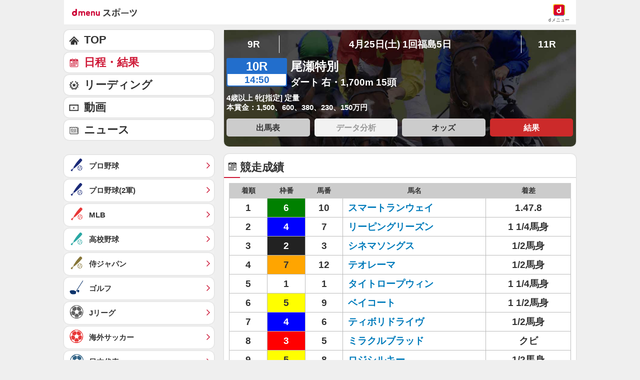

--- FILE ---
content_type: application/javascript; charset=UTF-8
request_url: https://alxd.addlv.smt.docomo.ne.jp/2.0/w/web.js?cb=d2c.allox.infrastructure.getad[%22iSJoTlFCLZ%22]&nocache=1767811740187&p=8136f673r27q&t=web_22b2c24e-ca8e-4cf0-9f65-2057417020311767811740187&jv=25.4.0-829cc83&bw=1280
body_size: 0
content:
d2c.allox.infrastructure.getad["iSJoTlFCLZ"]({"error":"Error : NoAd"}
);

--- FILE ---
content_type: application/javascript; charset=UTF-8
request_url: https://alxd.addlv.smt.docomo.ne.jp/2.0/w/web.js?cb=d2c.allox.infrastructure.getad[%22ArJgxeMMHO%22]&nocache=1767811740186&p=8136f673r27q&t=web_07556f50-6153-4aa8-871d-58e654abd2521767811740186&jv=25.4.0-829cc83&bw=1280
body_size: 1
content:
d2c.allox.infrastructure.getad["ArJgxeMMHO"]({"error":"Error : NoAd"}
);

--- FILE ---
content_type: application/javascript; charset=UTF-8
request_url: https://alxd.addlv.smt.docomo.ne.jp/2.0/w/web.js?cb=d2c.allox.infrastructure.getad[%22GFtBTOwPit%22]&nocache=1767811740188&p=1189ebe27pfw&t=web_df9780b4-d9c1-4eba-b20c-d98b61af8c241767811740187&jv=25.4.0-829cc83&bw=1280
body_size: 0
content:
d2c.allox.infrastructure.getad["GFtBTOwPit"]({"error":"Error : NoAd"}
);

--- FILE ---
content_type: text/javascript
request_url: https://rumcdn.geoedge.be/d51e7e94-2494-4676-9d85-9dc40e298f77/grumi.js
body_size: 111726
content:
var grumiInstance = window.grumiInstance || { q: [] };
(function createInstance (window, document, options = { shouldPostponeSample: false }) {
	!function r(i,o,a){function s(n,e){if(!o[n]){if(!i[n]){var t="function"==typeof require&&require;if(!e&&t)return t(n,!0);if(c)return c(n,!0);throw new Error("Cannot find module '"+n+"'")}e=o[n]={exports:{}};i[n][0].call(e.exports,function(e){var t=i[n][1][e];return s(t||e)},e,e.exports,r,i,o,a)}return o[n].exports}for(var c="function"==typeof require&&require,e=0;e<a.length;e++)s(a[e]);return s}({1:[function(e,t,n){var r=e("./config.js"),i=e("./utils.js");t.exports={didAmazonWin:function(e){var t=e.meta&&e.meta.adv,n=e.preWinningAmazonBid;return n&&(t=t,!i.isEmptyObj(r.amazonAdvIds)&&r.amazonAdvIds[t]||(t=e.tag,e=n.amzniid,t.includes("apstag.renderImp(")&&t.includes(e)))},setAmazonParametersToSession:function(e){var t=e.preWinningAmazonBid;e.pbAdId=void 0,e.hbCid=t.crid||"N/A",e.pbBidder=t.amznp,e.hbCpm=t.amznbid,e.hbVendor="A9",e.hbTag=!0}}},{"./config.js":5,"./utils.js":24}],2:[function(e,t,n){var l=e("./session"),r=e("./urlParser.js"),m=e("./utils.js"),i=e("./domUtils.js").isIframe,f=e("./htmlParser.js"),g=e("./blackList").match,h=e("./ajax.js").sendEvent,o=".amazon-adsystem.com",a="/dtb/admi",s="googleads.g.doubleclick.net",e="/pagead/",c=["/pagead/adfetch",e+"ads"],d=/<iframe[^>]*src=['"]https*:\/\/ads.\w+.criteo.com\/delivery\/r\/.+<\/iframe>/g,u={};var p={adsense:{type:"jsonp",callbackName:"a"+ +new Date,getJsUrl:function(e,t){return e.replace("output=html","output=json_html")+"&callback="+t},getHtml:function(e){e=e[m.keys(e)[0]];return e&&e._html_},shouldRender:function(e){var e=e[m.keys(e)[0]],t=e&&e._html_,n=e&&e._snippet_,e=e&&e._empty_;return n&&t||e&&t}},amazon:{type:"jsonp",callbackName:"apstag.renderImp",getJsUrl:function(e){return e.replace("/admi?","/admj?").replace("&ep=%7B%22ce%22%3A%221%22%7D","")},getHtml:function(e){return e.html},shouldRender:function(e){return e.html}},criteo:{type:"js",getJsHtml:function(e){var t,n=e.match(d);return n&&(t=(t=n[0].replace(/iframe/g,"script")).replace(/afr.php|display.aspx/g,"ajs.php")),e.replace(d,t)},shouldRender:function(e){return"loading"===e.readyState}}};function y(e){var t,n=e.url,e=e.html;return n&&((n=r.parse(n)).hostname===s&&-1<c.indexOf(n.pathname)&&(t="adsense"),-1<n.hostname.indexOf(o))&&-1<n.pathname.indexOf(a)&&(t="amazon"),(t=e&&e.match(d)?"criteo":t)||!1}function v(r,i,o,a){e=i,t=o;var e,t,n,s=function(){e.src=t,h({type:"adfetch-error",meta:JSON.stringify(l.meta)})},c=window,d=r.callbackName,u=function(e){var t,n=r.getHtml(e),e=(l.bustedUrl=o,l.bustedTag=n,r.shouldRender(e));t=n,(t=f.parse(t))&&t.querySelectorAll&&(t=m.map(t.querySelectorAll("[src], [href]"),function(e){return e.src||e.href}),m.find(t,function(e){return g(e).match}))&&h({type:"adfetch",meta:JSON.stringify(l.meta)}),!a(n)&&e?(t=n,"srcdoc"in(e=i)?e.srcdoc=t:((e=e.contentWindow.document).open(),e.write(t),e.close())):s()};for(d=d.split("."),n=0;n<d.length-1;n++)c[d[n]]={},c=c[d[n]];c[d[n]]=u;var u=r.getJsUrl(o,r.callbackName),p=document.createElement("script");p.src=u,p.onerror=s,p.onload=function(){h({type:"adfetch-loaded",meta:JSON.stringify(l.meta)})},document.scripts[0].parentNode.insertBefore(p,null)}t.exports={shouldBust:function(e){var t,n=e.iframe,r=e.url,e=e.html,r=(r&&n&&(t=i(n)&&!u[n.id]&&y({url:r}),u[n.id]=!0),y({html:e}));return t||r},bust:function(e){var t=e.iframe,n=e.url,r=e.html,i=e.doc,o=e.inspectHtml;return"jsonp"===(e=p[y(e)]).type?v(e,t,n,o):"js"===e.type?(t=i,n=r,i=(o=e).getJsHtml(n),l.bustedTag=n,!!o.shouldRender(t)&&(t.write(i),!0)):void 0},checkAndBustFriendlyAmazonFrame:function(e,t){(e=e.defaultView&&e.defaultView.frameElement&&e.defaultView.frameElement.id)&&e.startsWith("apstag")&&(l.bustedTag=t)}}},{"./ajax.js":3,"./blackList":4,"./domUtils.js":8,"./htmlParser.js":13,"./session":21,"./urlParser.js":23,"./utils.js":24}],3:[function(e,t,n){var i=e("./utils.js"),o=e("./config.js"),r=e("./session.js"),a=e("./domUtils.js"),s=e("./jsUtils.js"),c=e("./methodCombinators.js").before,d=e("./tagSelector.js").getTag,u=e("./constants.js"),e=e("./natives.js"),p=e.fetch,l=e.XMLHttpRequest,m=e.Request,f=e.TextEncoder,g=e.postMessage,h=[];function y(e,t){e(t)}function v(t=null){i.forEach(h,function(e){y(e,t)}),h.push=y}function b(e){return e.key=r.key,e.imp=e.imp||r.imp,e.c_ver=o.c_ver,e.w_ver=r.wver,e.w_type=r.wtype,e.b_ver=o.b_ver,e.ver=o.ver,e.loc=location.href,e.ref=document.referrer,e.sp=r.sp||"dfp",e.cust_imp=r.cust_imp,e.cust1=r.meta.cust1,e.cust2=r.meta.cust2,e.cust3=r.meta.cust3,e.caid=r.meta.caid,e.scriptId=r.scriptId,e.crossOrigin=!a.isSameOriginWin(top),e.debug=r.debug,"dfp"===r.sp&&(e.qid=r.meta.qid),e.cdn=o.cdn||void 0,o.accountType!==u.NET&&(e.cid=r.meta&&r.meta.cr||123456,e.li=r.meta.li,e.ord=r.meta.ord,e.ygIds=r.meta.ygIds),e.at=o.accountType.charAt(0),r.hbTag&&(e.hbTag=!0,e.hbVendor=r.hbVendor,e.hbCid=r.hbCid,e.hbAdId=r.pbAdId,e.hbBidder=r.pbBidder,e.hbCpm=r.hbCpm,e.hbCurrency=r.hbCurrency),"boolean"==typeof r.meta.isAfc&&(e.isAfc=r.meta.isAfc,e.isAmp=r.meta.isAmp),r.meta.hasOwnProperty("isEBDA")&&"%"!==r.meta.isEBDA.charAt(0)&&(e.isEBDA=r.meta.isEBDA),r.pimp&&"%_pimp%"!==r.pimp&&(e.pimp=r.pimp),void 0!==r.pl&&(e.preloaded=r.pl),e.site=r.site||a.getTopHostname(),e.site&&-1<e.site.indexOf("safeframe.googlesyndication.com")&&(e.site="safeframe.googlesyndication.com"),e.isc=r.isc,r.adt&&(e.adt=r.adt),r.isCXM&&(e.isCXM=!0),e.ts=+new Date,e.bdTs=o.bdTs,e}function w(t,n){var r=[],e=i.keys(t);return void 0===n&&(n={},i.forEach(e,function(e){void 0!==t[e]&&void 0===n[e]&&r.push(e+"="+encodeURIComponent(t[e]))})),r.join("&")}function j(e){e=i.removeCaspr(e),e=r.doubleWrapperInfo.isDoubleWrapper?i.removeWrapperXMP(e):e;return e=4e5<e.length?e.slice(0,4e5):e}function E(t){return function(){var e=arguments[0];return e.html&&(e.html=j(e.html)),e.tag&&(e.tag=j(e.tag)),t.apply(this,arguments)}}e=c(function(e){var t;e.hasOwnProperty("byRate")&&!e.byRate||(t=a.getAllUrlsFromAllWindows(),"sample"!==e.r&&"sample"!==e.bdmn&&t.push(e.r),e[r.isPAPI&&"imaj"!==r.sp?"vast_content":"tag"]=d(),e.urls=JSON.stringify(t),e.hc=r.hc,e.vastUrls=JSON.stringify(r.vastUrls),delete e.byRate)}),c=c(function(e){e.meta=JSON.stringify(r.meta),e.client_size=r.client_size});function O(e,t){var n=new l;n.open("POST",e),n.setRequestHeader("Content-type","application/x-www-form-urlencoded"),n.send(w(t))}function A(t,e){return o=e,new Promise(function(t,e){var n=(new f).encode(w(o)),r=new CompressionStream("gzip"),i=r.writable.getWriter();i.write(n),i.close(),new Response(r.readable).arrayBuffer().then(function(e){t(e)}).catch(e)}).then(function(e){e=new m(t,{method:"POST",body:e,mode:"no-cors",headers:{"Content-type":"application/x-www-form-urlencoded","Accept-Language":"gzip"}});p(e)});var o}function T(e,t){p&&window.CompressionStream?A(e,t).catch(function(){O(e,t)}):O(e,t)}function _(e,t){r.hasFrameApi&&!r.frameApi?g.call(r.targetWindow,{key:r.key,request:{url:e,data:t}},"*"):T(e,t)}r.frameApi&&r.targetWindow.addEventListener("message",function(e){var t=e.data;t.key===r.key&&t.request&&(T((t=t.request).url,t.data),e.stopImmediatePropagation())});var x={};function k(r){return function(n){h.push(function(e){if(e&&e(n),n=b(n),-1!==r.indexOf(o.reportEndpoint,r.length-o.reportEndpoint.length)){var t=r+w(n,{r:!0,html:!0,ts:!0});if(!0===x[t]&&!(n.rbu||n.is||3===n.rdType||n.et))return}x[t]=!0,_(r,n)})}}var I,S="http"===window.location.protocol.substr(0,4)?window.location.protocol:"https:";t.exports={sendInit:s.once(c(k(S+o.apiUrl+o.initEndpoint))),sendReport:e(E(k(S+o.apiUrl+o.reportEndpoint))),sendError:k(S+o.apiUrl+o.errEndpoint),sendDebug:k(S+o.apiUrl+o.dbgEndpoint),sendStats:k(S+o.apiUrl+(o.statsEndpoint||"stats")),sendEvent:(I=k(S+o.apiUrl+o.evEndpoint),function(e,t){var n=o.rates||{default:.004},t=t||n[e.type]||n.default;Math.random()<=t&&I(e)}),buildRbuReport:e(E(b)),sendRbuReport:_,processQueue:v,processQueueAndResetState:function(){h.push!==y&&v(),h=[]}}},{"./config.js":5,"./constants.js":6,"./domUtils.js":8,"./jsUtils.js":14,"./methodCombinators.js":16,"./natives.js":17,"./session.js":21,"./tagSelector.js":22,"./utils.js":24}],4:[function(e,t,n){var d=e("./utils.js"),r=e("./config.js"),u=e("./urlParser.js"),i=r.domains,o=r.clkDomains,e=r.bidders,a=r.patterns.wildcards;var s,p={match:!1};function l(e,t,n){return{match:!0,bdmn:e,ver:t,bcid:n}}function m(e){return e.split("").reverse().join("")}function f(n,e){var t,r;return-1<e.indexOf("*")?(t=e.split("*"),r=-1,d.every(t,function(e){var e=n.indexOf(e,r+1),t=r<e;return r=e,t})):-1<n.indexOf(e)}function g(e,t,n){return d.find(e,t)||d.find(e,n)}function h(e){return e&&"1"===e.charAt(0)}function c(c){return function(e){var n,r,i,e=u.parse(e),t=e&&e.hostname,o=e&&[e.pathname,e.search,e.hash].join("");if(t){t=[t].concat((e=(e=t).split("."),d.fluent(e).map(function(e,t,n){return n.shift(),n.join(".")}).val())),e=d.map(t,m),t=d.filter(e,function(e){return void 0!==c[e]});if(t&&t.length){if(e=d.find(t,function(e){return"string"==typeof c[e]}))return l(m(e),c[e]);var a=d.filter(t,function(e){return"object"==typeof c[e]}),s=d.map(a,function(e){return c[e]}),e=d.find(s,function(t,e){return r=g(d.keys(t),function(e){return f(o,e)&&h(t[e])},function(e){return f(o,e)}),n=m(a[e]),""===r&&(e=s[e],i=l(n,e[r])),r});if(e)return l(n,e[r],r);if(i)return i}}return p}}function y(e){e=e.substring(2).split("$");return d.map(e,function(e){return e.split(":")[0]})}t.exports={match:function(e,t){var n=c(i);return t&&"IFRAME"===t.toUpperCase()&&(t=c(o)(e)).match?(t.rdType=2,t):n(e)},matchHB:(s=c(e),function(e){var e=e.split(":"),t=e[0],e=e[1],e="https://"+m(t+".com")+"/"+e,e=s(e);return e.match&&(e.bdmn=t),e}),matchAgainst:c,matchPattern:function(t){var e=g(d.keys(a),function(e){return f(t,e)&&h(a[e])},function(e){return f(t,e)});return e?l("pattern",a[e],e):p},isBlocking:h,getTriggerTypes:y,removeTriggerType:function(e,t){var n,r=(i=y(e.ver)).includes(t),i=1<i.length;return r?i?(e.ver=(n=t,(r=e.ver).length<2||"0"!==r[0]&&"1"!==r[0]||"#"!==r[1]||(i=r.substring(0,2),1===(t=r.substring(2).split("$")).length)?r:0===(r=t.filter(function(e){var t=e.indexOf(":");return-1===t||e.substring(0,t)!==n})).length?i.slice(0,-1):i+r.join("$")),e):p:e}}},{"./config.js":5,"./urlParser.js":23,"./utils.js":24}],5:[function(e,t,n){t.exports={"ver":"0.1","b_ver":"0.5.475","blocking":true,"rbu":0,"silentRbu":0,"signableHosts":[],"onRbu":0,"samplePercent":0,"debug":true,"accountType":"publisher","impSampleRate":0.002,"statRate":0.05,"apiUrl":"//gw.geoedge.be/api/","initEndpoint":"init","reportEndpoint":"report","statsEndpoint":"stats","errEndpoint":"error","dbgEndpoint":"debug","evEndpoint":"event","filteredAdvertisersEndpoint":"v1/config/filtered-advertisers","rdrBlock":true,"ipUrl":"//rumcdn.geoedge.be/grumi-ip.js","altTags":[],"hostFilter":[],"maxHtmlSize":0.4,"reporting":true,"advs":{},"creativeWhitelist":{},"heavyAd":false,"cdn":"cloudfront","domains":{"moc.gnifrus-tsaf.psd":"1#1:63923","ten.tnorfduolc.64pgc8xmtcuu1d":"1#1:63923","moc.btrosdaeuh.4v-tsaesu-btr":"1#1:63923","moc.ur.kculagem":"1#1:63923","evil.sllawnajortitna":"1#1:63923","kni.pivsunob":"1#1:63923","moc.300ygolonhcet-gnivres.krt":"1#1:63923","moc.aidem-sserpxeila.stessa":"1#1:63923","moc.ndcsca":"1#1:63923","moc.algodkcalb.gnikcart":"1#1:63923","moc.koopih.sj":"1#1:63923","ofni.niahcruoy.70624-deef":"1#1:63923","zyx.daibompxe":"1#1:63923","ofni.htaprider.4su-og":"1#1:63923","oi.citamdib.91sda":"1#1:63923","enilno.necnirgsid":"1#1:63923","orp.saticednar":"1#1:63923","moc.enozesir-hcet.apl":"1#1:63923","zzub.krofhserf":"1#1:63923","ni.oc.yfirevnamuh.g0g2sb37ccbuhg5gee5d":"1#1:63923","moc.ogiyiloah":"1#1:63923","moc.golbotsevol.oigalliv":"1#1:63923","moc.enozselcitraemirp":"1#1:63923","ppa.naecolatigidno.grfwd-ppa-nihcru":"1#1:63923","erots.tramwolgefil":"1#1:63923","moc.stcudorpssenllewasu":"1#1:63923","tser.atsacoidet":"1#1:63923","moc.htlaehlievrehtea.kcart":"1#1:63923","ppa.yfilten.ca2903f5-73955170106202-taigalp-eralfduolc":"1#1:63923","ten.swodniw.eroc.bew.31z.544fpvb9b7016202ofni":"1#1:63923","moc.htimrof.www":"1#1:63923","ppa.naecolatigidno.f59pd-ppa-acro":"1#1:63923","moc.epicernaelctae":"1#1:63923","ten.swodniw.eroc.bew.31z.qrrlw3pmb5016202ofni":"1#1:63923","moc.ppaukoreh.2753c0a94c0d-dlrow-kaephsid":"1#1:63923","ppa.naecolatigidno.tad5v-ppa-elahw":"1#1:63923","ppa.yfilten.71d53bf8-33400160106202-taigalp-eralfduolc":"1#1:63923","latigid.petstob":"1#1:63923","ppa.yfilten.beae126a-01719070106202-taigalp-eralfduolc":"1#1:63923","pohs.hcetoruendecnahne":"1#1:63923","moc.plehnalpmuimerp.www":"1#1:63923","etis.lyrtnez":"1#1:63923","moc.esruocetsatailati":"1#1:63923","ppa.yfilten.edd0118f-34913170106202-taigalp-eralfduolc":"1#1:63923","ppa.yfilten.c16d752f-74013170106202-taigalp-eralfduolc":"1#1:63923","moc.ezeerb-muleneres":"1#1:63923","duolc.esabtnauq":"1#1:63923","kcilc.adszxvbbb":"1#1:63923","moc.ppaukoreh.72531ce80494-setonnehctikyzoc":"1#1:63923","moc.ppaukoreh.4e87a3d7c3ad-tops-yrrebkooc":"1#1:63923","evil.edserucesllufcp":"1#1:63923","ppa.yfilten.57515e55-21259060106202-taigalp-eralfduolc":"1#1:63923","ppa.yfilten.1f9164-sadajieuq-ynihs":"1#1:63923","moc.snalperacidem5202":"1#1:63923","ten.swodniw.eroc.bew.31z.brdbqsljexwenxqtylev4301":"1#1:63923","ppa.yfilten.722654c2-31519070106202-taigalp-eralfduolc":"1#1:63923","latigid.dapobor":"1#1:63923","ppa.yfilten.58b1136c-90829070106202-taigalp-eralfduolc":"1#1:63923","moc.ryaroleac":"1#1:63923","tser.ffucshcnab":"1#1:63923","tser.iffurcerbs":"1#1:63923","enilno.oiznuf":"1#1:63923","moc.sruolfthgilnoom":"1#1:63923","moc.avelirarret":"1#1:63923","ppa.yfilten.6ac6718f-90056170106202-taigalp-eralfduolc":"1#1:63923","moc.enoz-tolipbew.apl":"1#1:63923","moc.virddnertdnif.apl":"1#1:63923","moc.yliadtsegidnemow.2auqa":"1#1:63923","latigid.xipobor":"1#1:63923","ppa.naecolatigidno.uj8zu-ppa-hsifyllej":"1#1:63923","moc.ybmessa-raelc":"1#1:63923","ppa.yfilten.9e562bd2-65722160106202-taigalp-eralfduolc":"1#1:63923","evil.ecnavdalawenercp":"1#1:63923","etisbew.sasnepmocer-etagser":"1#1:63923","sbs.aidodmorp":"1#1:63923","ppa.naecolatigidno.8vrxo-ppa-retsbol":"1#1:63923","evil.fafaerp":"1#1:63923","etis.krtsoiym":"1#1:63923","tser.ecnoceffum":"1#1:63923","ppa.yppahdlo":"1#1:63923","ten.swodniw.eroc.bew.31z.m4lptvsu7010gninrawsuriv":"1#1:63923","ppa.yfilten.8b8bc816-41646170106202-taigalp-eralfduolc":"1#1:63923","ppa.yfilten.519cf61e-65436170106202-taigalp-eralfduolc":"1#1:63923","gro.reggolbi.ocedbal":"1#1:63923","ppa.yfilten.c4c3bf-egnamcnalb-citamsirp":"1#1:63923","ppa.naecolatigidno.hgtyk-3-ppa-esrohaes":"1#1:63923","moc.ppaukoreh.71491475b700-buhxqnuf":"1#1:63923","latigid.hpromhcet":"1#1:63923","moc.tnegaecnarusniva":"1#1:63923","moc.ezauw.airolg":"1#1:63923","ur.kcehc-ametsys":"1#1:63923","ppa.yfilten.d18a860f-61610170106202-taigalp-eralfduolc":"1#1:63923","moc.wolfyhtlaehtseb.42":"1#1:63923","tser.utcivallal":"1#1:63923","tser.elfirbasni":"1#1:63923","ofni.xaraxen":"1#1:63923","moc.ppaukoreh.9e9c4f6b416a-buh-epicerkooc":"1#1:63923","pohs.wontaemyap":"1#1:63923","ofni.htaprider.7su-og":"1#1:63923","pot.hcetiaor.ndc":"1#1:63923","moc.deloac":"1#1:63923","moc.noislenirtin":"1#1:63923","enilno.xamnaelcorp.gs":"1#1:63923","moc.dynihswen":"1#1:63923","moc.tceffedaibom":"1#1:63923","ofni.htaprider.9su-og":"1#1:63923","moc.xdanoev.10-xda":"1#1:63923","moc.3ta3rg-os":"1#1:63923","moc.rtsttrevda":"1#1:63923","ofni.nrohtgarc.ue-bpp":"1#1:63923","moc.reverofyllatigidlla":"1#1:63923","ten.swodniw.eroc.bew.31z.8110503033e3033e3033e":"1#1:63923","moc.drawroofbewdaer.apl":"1#1:63923","moc.meopjol":"1#1:63923","zyx.ia-smroftalp":"1#1:63923","kcilc.evomhcem":"1#1:63923","moc.evaspohstsop":"1#1:63923","ten.swodniw.eroc.bew.31z.ptspcioftxohrkztkfxt8201":"1#1:63923","moc.latrophcetegdirb.0s58hc37ccbuho04se5d":"1#1:63923","moc.setarbelecsnoisivoh":"1#1:63923","zyx.urnopuciovt":"1#1:63923","moc.epilbi":"1#1:63923","moc.yadotragusetadpu":"1#1:63923","uci.tobornys":"1#1:63923","niw.z17ocnip":"1#1:63923","moc.golbotsevol.oimaerd":"1#1:63923","moc.stcudorpnezemoh.www":"1#1:63923","moc.2l5sltf":"1#1:63923","moc.itaibbaidamev":"1#1:63923","moc.ezauw.oimaerd":"1#1:63923","moc.mt-kq-zr":"1#1:63923","moc.401gniebllewdnahtlaeh":"1#1:63923","moc.ssweniahcet":"1#1:63923","ppa.yfilten.c88216db-21600160106202-taigalp-eralfduolc":"1#1:63923","moc.noitideyticnodnol":"1#1:63923","ppa.yfilten.5a62b039-50005160106202-taigalp-eralfduolc":"1#1:63923","moc.esainoro":"1#1:63923","tser.kcefetnese":"1#1:63923","moc.diolbatsdrawer.www":"1#1:63923","moc.srehcuovgnis.www":"1#1:63923","mac.xylfywdbyvqi":"1#1:63923","moc.tekram-suonimul":"1#1:63923","moc.evorg-diviv":"1#1:63923","moc.irttainmil":"1#1:63923","etis.naelcoelkraps":"1#1:63923","moc.ecivdahceteruces.og":"1#1:63923","kcilc.eflave":"1#1:63923","moc.orptracx.ogxxa":"1#1:63923","moc.xeralfdnarbbew.apl":"1#1:63923","moc.elytsgabgnol.www":"1#1:63923","enilno.anoicnufomocajajevehlo.oruges":"1#1:63923","etis.ihasgalih":"1#1:63923","moc.ppaukoreh.f308f97d7a1f-ecalp-nozirohkooc":"1#1:63923","moc.ppaukoreh.4257e080383d-tops-tserchsid":"1#1:63923","tser.oppizdetfirierb":"1#1:63923","oc.ediug-htlaeh":"1#1:63923","lol.uruoy":"1#1:63923","orp.nemestogen":"1#1:63923","orp.mehpametta":"1#1:63923","etis.mutnemomraeg":"1#1:63923","ur.obmajokok":"1#1:63923","moc.eerfnpvdetsurt":"1#1:63923","moc.peednyehtaerb":"1#1:63923","moc.hpanataroh":"1#1:63923","moc.elad-eslupeltneg":"1#1:63923","moc.ssapmoc-cimanyd":"1#1:63923","moc.srotcart-dlob":"1#1:63923","moc.kertipru":"1#1:63923","moc.ikradop-noz0":"1#1:63923","orp.2ikerusa":"1#1:63923","etis.laxek":"1#1:63923","ni.oc.setagtcennoc.gmo4nc37ccbuh0sc1f5d":"1#1:63923","ppa.yfilten.943dad4a-03418070106202-taigalp-eralfduolc":"1#1:63923","ten.1ramukilnac":"1#1:63923","tser.rtneclagem":"1#1:63923","moc.egdirb-fdp":"1#1:63923","ppa.yfilten.6bd4bbeb-05125170106202-taigalp-eralfduolc":"1#1:63923","ten.swodniw.eroc.bew.31z.40bp8isu7010gninrawsuriv":"1#1:63923","moc.sndsserp.setis.02p.44933s":"1#1:63923","ten.dferuza.10z.ybmbsabe2gnf9gpb-nj6":"1#1:63923","kcilc.klatswen":"1#1:63923","moc.fdjsdb":"1#1:63923","ppa.yfilten.7060a112-62729060106202-taigalp-eralfduolc":"1#1:63923","moc.golbtsenagoy":"1#1:63923","moc.esiwsucofeht":"1#1:63923","moc.6tols-elgogsyalp":"1#1:63923","ppa.yfilten.99e14ab3-12512160106202-taigalp-eralfduolc":"1#1:63923","ppa.yfilten.997f575f-05804160106202-taigalp-eralfduolc":"1#1:63923","moc.ppaukoreh.7b6b849b1c23-sepicer-etalpymmuy":"1#1:63923","ppa.yfilten.83dd4e56-92955160106202-taigalp-eralfduolc":"1#1:63923","ten.swodniw.eroc.bew.31z.u4ucussu5010gninrawsuriv":"1#1:63923","moc.ppaukoreh.38c9f74bdc24-buh-tfarcdoof":"1#1:63923","tser.inoderetni":"1#1:63923","tser.obmystlihp":"1#1:63923","orp.ilppatnaip":"1#1:63923","evil.rfderucesrednefedcp":"1#1:63923","enilno.izunokizukifilutuv":"1#1:63923","etis.tiexulavoner":"1#1:63923","ten.reffo-reuefedaj":"1#1:63923","moc.naingniqgt":"1#1:63923","ten.swodniw.eroc.bew.31z.q4i0c0su7010gninrawsuriv":"1#1:63923","moc.kcisssolf":"1#1:63923","moc.btrtnenitnoctniop":"1#1:63923","moc.gnidemdevlohp":"1#1:63923","ten.gnimagraw.rdr":"1#1:63923","pohs.drawerxdoof":"1#1:63923","oi.citamdib.611sda":"1#1:63923","moc.gatbm":"1#1:63923","ofni.htaprider.1su-og":"1#1:63923","ofni.htaprider.8su-og":"1#1:63923","moc.tnetnoc-xepa":"1#1:63923","uci.xefsweo":"1#1:63923","moc.lairteerflla.2v":"1#1:63923","moc.sngiapmacnevam":"1#1:63923","orp.tazakehcsi":"1#1:63923","aidem.ubragraeps":"1#1:63923","moc.gnivilhtlaehecaep.hctaw":"1#1:63923","moc.sgolbesufaidem.apl":"1#1:63923","moc.ecap-maelgteiuq":"1#1:63923","moc.ppaukoreh.79fd68e27f04-sepicer-revoldoof":"1#1:63923","ppa.yfilten.c973a5ba-81605160106202-taigalp-eralfduolc":"1#1:63923","ppa.naecolatigidno.bta6f-ppa-hsifknom":"1#1:63923","ur.mgztp":"1#1:63923","kcilc.ollevorp":"1#1:63923","ppa.yfilten.070794c8-80630170106202-taigalp-eralfduolc":"1#1:63923","moc.pezpmjcm":"1#1:63923","tser.lognihccam":"1#1:63923","moc.speewsuoy.supl.pt-artlutseb-su":"1#1:63923","tser.tlucsiprot":"1#1:63923","moc.pissogyzzubeht.www":"1#1:63923","moc.aremacgnolaig":"1#1:63923","ppa.yfilten.03052cfd-80154170106202-taigalp-eralfduolc":"1#1:63923","ten.swodniw.eroc.bew.31z.xseao2su7010gninrawsuriv":"1#1:63923","etis.efiloenllew":"1#1:63923","moc.virddnertdnif":"1#1:63923","etis.momar":"1#1:63923","moc.yliadrewopnus":"1#1:63923","uoyc.6swenyraunaj":"1#1:63923","ppa.yfilten.86da5728-83508060106202-taigalp-eralfduolc":"1#1:63923","gro.krowopmet":"1#1:63923","golb.erotsnoihsaf":"1#1:63923","moc.moolonivred":"1#1:63923","moc.elddirgxad":"1#1:63923","ppa.yfilten.e04d4c1e-83035160106202-taigalp-eralfduolc":"1#1:63923","ppa.yfilten.5b7fcaf7-92235160106202-taigalp-eralfduolc":"1#1:63923","ten.swodniw.eroc.bew.31z.9ay4gusu5010gninrawsuriv":"1#1:63923","ten.swodniw.eroc.bew.31z.taogqbnnb6016202ofni":"1#1:63923","moc.midohazzzz":"1#1:63923","latigid.snioc-latipac":"1#1:63923","moc.42lleutkasegat":"1#1:63923","tser.tsisemusid":"1#1:63923","tser.imileotocs":"1#1:63923","tser.rtorpetnes":"1#1:63923","orp.nagigsurfs":"1#1:63923","ppa.yfilten.4f0858fa-13240170106202-taigalp-eralfduolc":"1#1:63923","moc.enihsoillirb":"1#1:63923","ten.swodniw.eroc.bew.31z.1juiukwsb7016202ofni":"1#1:63923","ppa.naecolatigidno.tavbn-2-ppa-hsifyllej":"1#1:63923","ppa.naecolatigidno.njo37-ppa-llehsaes":"1#1:63923","moc.ppaukoreh.51087c43c753-buh-gnirpsetib":"1#1:63923","moc.yovt-cilrebaf":"1#1:63923","moc.eracidemroines6202":"1#1:63923","moc.evoc-espilce":"1#1:63923","moc.evitercessuoivbo":"1#1:63923","ppa.yfilten.de2d4b04-10252160106202-taigalp-eralfduolc":"1#1:63923","moc.fpgbn":"1#1:63923","moc.wolfortemdnert":"1#1:63923","erots.pohs8raeywen":"1#1:63923","moc.yadothcetniflabolg":"1#1:63923","ten.taerg-si.oimaerd":"1#1:63923","tser.ulfniehcub":"1#1:63923","efil.dlrowswentsrif.ofni":"1#1:63923","moc.lgifusig":"1#1:63923","moc.qqkltoar":"1#1:63923","tser.grepsofnir":"1#1:63923","tser.vacircidar":"1#1:63923","ni.oc.setagtcennoc.goucpc37ccbuhgbt4f5d":"1#1:63923","erots.efilrettebtceles":"1#1:63923","pot.eruni":"1#1:63923","moc.settecerabmal":"1#1:63923","ten.swodniw.eroc.bew.31z.ady878su7010gninrawsuriv":"1#1:63923","ten.swodniw.eroc.bew.31z.1rorresoinajht7":"1#1:63923","ten.swodniw.eroc.bew.31z.2ohce3033e10503033e":"1#1:63923","etis.enigneedir":"1#1:63923","ppa.naecolatigidno.qqfgr-ppa-notknalp":"1#1:63923","nuf.bulcrepus.www":"1#1:63923","moc.emityadotsey":"1#1:63923","moc.fsdlanodcm.www":"1#1:63923","etis.xevirdrotom":"1#1:63923","enilno.obmajokok":"1#1:63923","ppa.yfilten.e66cd9f4-45439060106202-taigalp-eralfduolc":"1#1:63923","moc.yltsenelle":"1#1:63923","ppa.yfilten.cb8dad0d-71625160106202-taigalp-eralfduolc":"1#1:63923","moc.asurotnemslaed":"1#1:63923","tser.panonelloc":"1#1:63923","moc.erocnezartun":"1#1:63923","moc.6202gninnalpidem":"1#1:63923","moc.aynekelbadroffa":"1#1:63923","ppa.yfilten.1dc4defe-52503170106202-taigalp-eralfduolc":"1#1:63923","ten.swodniw.eroc.bew.31z.mdzg8msu7010gninrawsuriv":"1#1:63923","ua.moc.nikvir":"1#1:63923","ppa.yfilten.d2fc3f73-01436170106202-taigalp-eralfduolc":"1#1:63923","moc.hderednammoc":"1#1:63923","moc.relacsbewtiartop.klc":"1#1:63923","moc.ppaukoreh.3c56fbb27aaf-tniop-wolfhsid":"1#1:63923","kcilc.llecobor":"1#1:63923","ppa.yfilten.60b3324c-74213160106202-taigalp-eralfduolc":"1#1:63923","moc.kcart-pda":"1#1:63923","moc.pda-selirrebdliw":"1#1:63923","enilno.qvnhc":"1#1:63923","tseuq.slviwnukhsr":"1#1:63923","orp.afrepcitna":"1#1:63923","tser.lgocsanipo":"1#1:63923","etis.uhxeraleg":"1#1:63923","etis.tesmyg":"1#1:63923","ppa.naecolatigidno.s2rjp-teserutlucirga":"1#1:63923","retnec.imlucucome":"1#1:63923","moc.aidemtnimbew.apl":"1#1:63923","moc.smetsysytefastenym.www":"1#1:63923","moc.gnifrus-tsaf":"1#1:63923","oi.citamdib.502sda":"1#1:63923","ofni.norfssepsz.op":"1#1:63923","ten.notkcilc":"1#1:63923","pot.nckgsyqrpbc":"1#1:63923","pot.buhrider":"1#1:63923","zyx.dahsifanut":"1#1:63923","cc.daol-lmth.5":"1#1:63923","moc.tiurcertressed":"1#1:63923","ten.eralgda.enigne.gnisitrevda1":"1#1:63923","pot.063htapecart":"1#1:63923","orp.acorpesarf":"1#1:63923","etis.sagalatak.www":"1#1:63923","uci.necodox":"1#1:63923","ppa.yfilten.f10c30b5-23759060106202-taigalp-eralfduolc":"1#1:63923","moc.plehnalpmuimerp":"1#1:63923","ppa.yfilten.775ff421-74730160106202-taigalp-eralfduolc":"1#1:63923","moc.adlabtra.www":"1#1:63923","ni.oc.skrowegdirbtxen.gui0vb37ccbuh8m9he5d":"1#1:63923","ten.swodniw.eroc.bew.31z.hgjaotjg":"1#1:63923","ten.dferuza.10z.bfvcjhpbggebce6c-ka":"1#1:63923","moc.lartnecyliadndnert.70":"1#1:63923","moc.ubbcaksl":"1#1:63923","ten.swodniw.eroc.bew.31z.wvuqh9su7010gninrawsuriv":"1#1:63923","ten.swodniw.eroc.bew.31z.207htzsu7010gninrawsuriv":"1#1:63923","sbs.wijiko":"1#1:63923","kni.kciuqsknil":"1#1:63923","moc.ppaukoreh.3b23b2c8dbce-tops-krofytsat":"1#1:63923","moc.ppaukoreh.4cfd6c9613e4-tops-dleifecips":"1#1:63923","ppa.yfilten.41c55639-04500160106202-taigalp-eralfduolc":"1#1:63923","moc.nitserleirda":"1#1:63923","ten.swodniw.eroc.bew.31z.1rorresoib":"1#1:63923","moc.buhkpalufyalp":"1#1:63923","pohs.h42oacomorp":"1#1:63923","ten.swodniw.eroc.bew.31z.5rorresoinajht6":"1#1:63923","ten.swodniw.eroc.bew.31z.twr56hsu5010gninrawsuriv":"1#1:63923","ten.swodniw.eroc.bew.5z.evresnaelcesuohsemoh":"1#1:63923","kcilc.tropertkerid":"1#1:63923","moc.retsamnoitcele":"1#1:63923","tser.rottanecid":"1#1:63923","moc.ppaukoreh.f317f4e815e2-nehctik-rovalflaem":"1#1:63923","latigid.tcejorpllatsnitra":"1#1:63923","etis.momar.www":"1#1:63923","enilno.noitulosgnivas":"1#1:63923","pohs.aocltuo":"1#1:63923","pohs.sriahemvul.kt":"1#1:63923","moc.mucet-uabm-ymmot":"1#1:63923","kcilc.eroctob":"1#1:63923","ppa.yfilten.4e5997d6-11741160106202-taigalp-eralfduolc":"1#1:63923","moc.elasreffoomorp":"1#1:63923","moc.golbotsevol.airolg":"1#1:63923","ofni.iferkat":"1#1:63923","ten.swodniw.eroc.bew.31z.rv57efsu5010gninrawsuriv":"1#1:63923","ten.swodniw.eroc.bew.31z.we37hplwb6016202ofni":"1#1:63923","erots.ossapmocanigap":"1#1:63923","moc.bm3y1f8y":"1#1:63923","moc.gnivilanaira":"1#1:63923","moc.ppaeerfytinifni.oimaerd":"1#1:63923","ecaps.sasur-rekcas-asrub":"1#1:63923","tser.ranonimani":"1#1:63923","ppa.lecrev.iiawuoogehcedadivon":"1#1:63923","ppa.yfilten.074f980c-24053170106202-taigalp-eralfduolc":"1#1:63923","bulc.pamrevlis":"1#1:63923","kcilc.omixyl":"1#1:63923","enilno.ovivneofni":"1#1:63923","moc.yeltrikecnal.www":"1#1:63923","ur.obmajocok":"1#1:63923","tseuq.qrcpgmm":"1#1:63923","ppa.yfilten.0eba4e77-93800160106202-taigalp-eralfduolc":"1#1:63923","moc.xetrev-gnirekcilf":"1#1:63923","ppa.yfilten.15455d46-84323160106202-taigalp-eralfduolc":"1#1:63923","moc.neizllewtif":"1#1:63923","moc.xeralfdnarbbew":"1#1:63923","evil.eaeaerp":"1#1:63923","ten.swodniw.eroc.bew.31z.2p35p61vb6016202ofni":"1#1:63923","moc.mxuilem.lla":"1#1:63923","moc.lairtunativ.pl":"1#1:63923","ikiw.tnirpsygrenenaelc.fyo":"1#1:63923","ppa.yfilten.a3afb04b-31439070106202-taigalp-eralfduolc":"1#1:63923","ppa.yfilten.7c7c2a-maercrettub-cimanyd":"1#1:63923","moc.ediugdyehyppip":"1#1:63923","ppa.yfilten.f2750cab-90254170106202-taigalp-eralfduolc":"1#1:63923","ten.swodniw.eroc.bew.31z.l17v1psu7010gninrawsuriv":"1#1:63923","moc.yliadtsegidnemow":"1#1:63923","moc.latrophcetegdirb.0f5qrb37ccbuhov3ee5d":"1#1:63923","ppa.yfilten.9be73de0-10704160106202-taigalp-eralfduolc":"1#1:63923","ten.taerg-si.airolg":"1#1:63923","oi.bew24.oigalliv":"1#1:63923","etis.restrekilk":"1#1:63923","moc.5fe88.5awp88":"1#1:63923","orp.eccusarffa":"1#1:63923","orp.semirotpel":"1#1:63923","moc.oglofnocca":"1#1:63923","moc.riapernehcuk":"1#1:63923","etis.baleslupirtun":"1#1:63923","ten.etaberteg.c8ix4":"1#1:63923","ten.dferuza.10z.db0h3g9aahgc0gkc-sci":"1#1:63923","pohs.hcetiaor.ndc":"1#1:63923","sotua.laer-noipmahc-niwtnatsni-ylkeew":"1#1:63923","moc.noitaunitnocgnipoordelttek":"1#1:63923","ofni.htaprider.3su-og":"1#1:63923","moc.ppaukoreh.53d8cfe7370c-enoz-evawymmuy":"1#1:63923","moc.ecnarusnisdnalhgihrevned.www":"1#1:63923","moc.nodnarhtiwevas.www":"1#1:63923","moc.ycnegasirhc.www":"1#1:63923","enilno.nerbslogni":"1#1:63923","gro.asscuwn.21":"1#1:63923","ppa.naecolatigidno.onye8-ppa-hsifdlog":"1#1:63923","moc.1q2oltf":"1#1:63923","gro.rb06n":"1#1:63923","krow.mkhffix-eeliak-sm":"1#1:63923","pohs.slootbewcca":"1#1:63923","moc.potmilsahctam":"1#1:63923","tser.etxedgilam":"1#1:63923","ppa.yfilten.9e941f23-50421170106202-taigalp-eralfduolc":"1#1:63923","evil.kudraugbewwenerog":"1#1:63923","moc.htap-egayovlatsyrc":"1#1:63923","ppa.naecolatigidno.2poql-ppa-surlaw":"1#1:63923","ten.swodniw.eroc.bew.31z.phqxixsu7010gninrawsuriv":"1#1:63923","moc.ppaeerfytinifni.onalron":"1#1:63923","ten.swodniw.eroc.bew.31z.yradnoces-8110503033e3033e3033e":"1#1:63923","ten.swodniw.eroc.bew.31z.rjpj42su5010gninrawsuriv":"1#1:63923","moc.ppaukoreh.9c9f29698015-buh-faelytsat":"1#1:63923","moc.ppaukoreh.26627b09626b-enoz-tfarcrovalf":"1#1:63923","gro.balskoobe":"1#1:63923","moc.zamaremmoc":"1#1:63923","ni.oc.skrowegdirbtxen.0hnsub37ccbuh8f7he5d":"1#1:63923","moc.bmjzabzg":"1#1:63923","ppa.yfilten.37b46719-13935160106202-taigalp-eralfduolc":"1#1:63923","moc.wolfzyj":"1#1:63923","moc.xavontfird":"1#1:63923","moc.enozrevocsiddna-daer":"1#1:63923","ten.swodniw.eroc.bew.31z.dejygysu7010gninrawsuriv":"1#1:63923","ten.swodniw.eroc.bolb.dcyypndjemixqhnaxzfy2105":"1#1:63923","ppa.remsaw.987654321aivocseletnanaxsaxsa":"1#1:63923","evil.weivtimmus":"1#1:63923","moc.egassap-lacismihw":"1#1:63923","ppa.yfilten.eb6a8df1-41542160106202-taigalp-eralfduolc":"1#1:63923","moc.kcaskcurazile":"1#1:63923","moc.noicipsuswolloh":"1#1:63923","moc.ppaukoreh.45a5fb0f0acb-oiduts-tfarckooc":"1#1:63923","moc.rbykze":"1#1:63923","moc.yadyrevehtlaeheurt":"1#1:63923","enilno.uogehcadarivaus":"1#1:63923","moc.htlaehecruosnaelc.og":"1#1:63923","etis.tramsydob":"1#1:63923","moc.sllewxileh":"1#1:63923","tser.tnetsrosuf":"1#1:63923","tser.rhperupmur":"1#1:63923","enilno.evrevsuah":"1#1:63923","aidem.sircsgerts":"1#1:63923","moc.slaedesob.www":"1#1:63923","ppa.yfilten.68f55b36-73742170106202-taigalp-eralfduolc":"1#1:63923","pot.trohw-anaox-tpael":"1#1:63923","erots.selpmisaiug":"1#1:63923","moc.ppaukoreh.0de88ddd9e9d-nehctiktfosqirovas":"1#1:63923","ppa.yfilten.af0b5b-oaituoy-etilop":"1#1:63923","moc.bewteibroaidem.apl":"1#1:63923","etis.sissahcotua":"1#1:63923","ni.oc.skrowegdirbtxen.gkvkgb37ccbuh0td4e5d":"1#1:63923","moc.oidraugelibom.www":"1#1:63923","erots.vszxiax":"1#1:63923","etisbew.feilerniap":"1#1:63923","ppa.yfilten.650da942-23539060106202-taigalp-eralfduolc":"1#1:63923","ppa.yfilten.fc8abbd3-95111160106202-taigalp-eralfduolc":"1#1:63923","pohs.elashtolcarue":"1#1:63923","ten.swodniw.eroc.bew.31z.2rorresoinajht6":"1#1:63923","moc.ay16ketnorb":"1#1:63923","moc.ofni-senllew":"1#1:63923","moc.sdaderk":"1#1:63923","ten.sgnivasmialc":"1#1:63923","ten.hlatot.oimaerd":"1#1:63923","ten.swodniw.eroc.bew.31z.on0yazsu7010gninrawsuriv":"1#1:63923","ten.swodniw.eroc.bew.31z.9v79z1su7010gninrawsuriv":"1#1:63923","moc.3k2b7q.www":"1#1:63923","ni.oc.setagtcennoc.0d10ib37ccbuhop85e5d":"1#1:63923","moc.sgz-iwtla":"1#1:63923","moc.1reffols.s":"1#1:63923","moc.ppaukoreh.982f4fb8771f-emoh-yellavetib":"1#1:63923","moc.noitulosnalpmuimerp":"1#1:63923","moc.egarag-dnetsae":"1#1:63923","gro.draob-ym.oigalliv":"1#1:63923","moc.topsgolb.58ozpohs":"1#1:63923","ppa.yfilten.6dc3bdc0-41855160106202-taigalp-eralfduolc":"1#1:63923","zzub.xirolled":"1#1:63923","moc.rosivdasyevrus.www":"1#1:63923","moc.tnegaecnarusniva.www":"1#1:63923","ppa.naecolatigidno.xr4wl-ppa-hsifyllej":"1#1:63923","erots.napaj-oyot":"1#1:63923","eno.balgninraelnegtxen.lhp":"1#1:63923","kcilc.xinul":"1#1:63923","ten.itropsarfotuasibroc":"1#1:63923","moc.editgnirpsivaret":"1#1:63923","gro.arxevnrae":"1#1:63923","ppa.yfilten.a4e3cd59-80015170106202-taigalp-eralfduolc":"1#1:63923","moc.latipac-ymonoce":"1#1:63923","ppa.yfilten.3d1f7e18-95526170106202-taigalp-eralfduolc":"1#1:63923","moc.xdanoev.20-xda":"1#1:63923","moc.noomtcelloc":"1#1:63923","moc.urugkrowtendetcetorp":"1#1:63923","ofni.htaprider.capa-og":"1#1:63923","zyx.c0i":"1#1:63923","moc.sr1m":"1#1:63923","ten.hcetiaor.gnikcart":"1#1:63923","moc.zkbsda":"1#1:63923","evil.eucserorp":"1#1:63923","ni.oc.yfirevnamuh.07ec9b37ccbuhond0e5d":"1#1:63923","uci.xgvgwih":"1#1:63923","enilno.eppikaporp":"1#1:63923","moc.buhlabolgytic":"1#1:63923","moc.zx9t5dp":"1#1:63923","moc.yrtemmetsys.gqb2sb37ccbuhosfee5d":"1#1:63923","moc.secivres-yellavhserf":"1#1:63923","moc.detinu-cea":"1#1:63923","gro.sbulclayor":"1#1:63923","ten.elbatonhcet":"1#1:63923","pot.nurer-rettub-seyl":"1#1:63923","ten.noissucsidym.oigalliv":"1#1:63923","ppa.yfilten.444903af-03414160106202-taigalp-eralfduolc":"1#1:63923","ur.vokirb":"1#1:63923","ten.swodniw.eroc.bew.31z.3rorresoinajht6":"1#1:63923","moc.spoptnuocsid.www":"1#1:63923","moc.deriwaniv":"1#1:63923","ur.onudioralop":"1#1:63923","ppa.yfilten.25321bd4-51808070106202-taigalp-eralfduolc":"1#1:63923","moc.pxctvvqv":"1#1:63923","pohs.levaduasativsulp":"1#1:63923","sbs.upicolijoguj":"1#1:63923","ppa.yfilten.af2e1cf5-85933170106202-taigalp-eralfduolc":"1#1:63923","ppa.yfilten.0a5b1b93-74343170106202-taigalp-eralfduolc":"1#1:63923","moc.32kodb.www":"1#1:63923","ppa.yfilten.20d4ab3e-82006170106202-taigalp-eralfduolc":"1#1:63923","moc.ogotdef.www":"1#1:63923","ppa.yfilten.1a717734-50436170106202-taigalp-eralfduolc":"1#1:63923","ppa.naecolatigidno.3h9af-ppa-acro":"1#1:63923","erots.pohs4raeywen":"1#1:63923","moc.8jb7xb":"1#1:63923","kcilc.olixev.kcart":"1#1:63923","enilno.nropsaoax.www":"1#1:63923","moc.elbbepkrap":"1#1:63923","moc.daolnwodresworbefas":"1#1:63923","latigid.trasavnacevil":"1#1:63923","ten.hlatot.oigalliv":"1#1:63923","ten.swodniw.eroc.bew.31z.g7n7z7su5010gninrawsuriv":"1#1:63923","moc.ppaukoreh.cc6c6980ef3d-buh-liartepicer":"1#1:63923","kcilc.irakcilc":"1#1:63923","moc.yawanirot":"1#1:63923","ppa.yfilten.3dccb68b-44919070106202-taigalp-eralfduolc":"1#1:63923","ppa.yfilten.8a41d76b-12530170106202-taigalp-eralfduolc":"1#1:63923","orp.aelpuessus":"1#1:63923","moc.tceridsnalpssenllew":"1#1:63923","etis.aviruop":"1#1:63923","ten.swodniw.eroc.bew.31z.317uqesu7010gninrawsuriv":"1#1:63923","ten.swodniw.eroc.bew.31z.qaa1z5su7010gninrawsuriv":"1#1:63923","ppa.naecolatigidno.7bhtf-ppa-nihplod":"1#1:63923","ppa.serda-nagiloh.rt":"1#1:63923","evil.rfseitirucesevisnefedcp":"1#1:63923","sbs.ralletsgnitl-usnoc":"1#1:63923","sbs.iqarodnarev":"1#1:63923","moc.ledomdirgweiver.apl":"1#1:63923","moc.dnop-ylevil":"1#1:63923","moc.hporpalcer":"1#1:63923","ppa.yfilten.c30acb0e-23203160106202-taigalp-eralfduolc":"1#1:63923","gro.vkbfd":"1#1:63923","moc.ppaukoreh.eac17ae03c2e-nehctik-buhrovalf":"1#1:63923","erots.pohs7raeywen":"1#1:63923","moc.dfhldq":"1#1:63923","moc.nitellub-rats":"1#1:63923","enilno.omazezoraxanezutev":"1#1:63923","pot.gqnjthuyrr":"1#1:63923","moc.pots-dhrepapllaw":"1#1:63923","moc.buh-yhtlaehtae":"1#1:63923","ppa.naecolatigidno.36i76-ppa-nwarp-gnik":"1#1:63923","ni.oc.setagtcennoc.03enob37ccbuh8m6ae5d":"1#1:63923","moc.txutbpva":"1#1:63923","moc.latrophcetegdirb.g9e2qb37ccbuhomjbe5d":"1#1:63923","pohs.ogyes.www":"1#1:63923","moc.ppaeerfytinifni.oigalliv":"1#1:63923","ppa.yfilten.17316471-93039060106202-taigalp-eralfduolc":"1#1:63923","lol.fevird":"1#1:63923","moc.iudniingid":"1#1:63923","ppa.yfilten.f2219f47-51911160106202-taigalp-eralfduolc":"1#1:63923","moc.333soioou":"1#1:63923","moc.repacsdnalogeidnastseb.www":"1#1:63923","evil.ecnavdaswenercp":"1#1:63923","ten.tseb-si.airolg":"1#1:63923","latigid.ecnalnif":"1#1:63923","ofni.otixelavonirac":"1#1:63923","moc.eaeacaf":"1#1:63923","moc.niamodkcart801.rebmun":"1#1:63923","ten.emohseruces":"1#1:63923","uci.drawrofpets":"1#1:63923","etis.efilifmoc":"1#1:63923","etis.burcsxam":"1#1:63923","ppa.yfilten.bb97ed5d-53012170106202-taigalp-eralfduolc":"1#1:63923","ppa.yfilten.64f29573-31923170106202-taigalp-eralfduolc":"1#1:63923","zzub.axiyalp":"1#1:63923","moc.golbotsevol.onalron":"1#1:63923","moc.gusek.onalron":"1#1:63923","pohs.tcudorpsvadetrossa":"1#1:63923","ppa.yfilten.fa37dfa6-62829060106202-taigalp-eralfduolc":"1#1:63923","ppa.naecolatigidno.dfl2b-ppa-eltrut-aes":"1#1:63923","ppa.yfilten.0853e279-63734160106202-taigalp-eralfduolc":"1#1:63923","tser.esnocnagro":"1#1:63923","orp.lepmiumrep":"1#1:63923","orp.reciromorp":"1#1:63923","ppa.yfilten.a75a4065-74552170106202-taigalp-eralfduolc":"1#1:63923","moc.ssalchccus":"1#1:63923","moc.hsadremmilg":"1#1:63923","moc.citsubrub":"1#1:63923","ten.dferuza.10z.agqdnhrh8fcfxbxg-82eewoleonwsrebmunehttel":"1#1:63923","pohs.xaleragem":"1#1:63923","evil.eciovamzalp":"1#1:63923","moc.sm-tniopxda.4v-tsaesu-btr":"1#1:63923","knil.ppa.t2xk":"1#1:63923","pot.ztglhjpznbho":"1#1:63923","ten.dferuza.10z.qcbcgcqg9dwh0gcd-jsd":"1#1:63923","gro.emag98x.ser":"1#1:63923","ofni.htaprider.6su-og":"1#1:63923","moc.eviecnockcocaep":"1#1:63923","ten.tnorfduolc.7dq4l4nndtev2d":"1#1:63923","ten.tnorfduolc.mk9xn96w4azr3d":"1#1:63923","moc.evililil":"1#1:63923","moc.ppaukoreh.bb33309aeb07-89689-uaetalp-mlac":"1#1:63923","moc.latrophcetegdirb.04j89b37ccbuh8mb0e5d":"1#1:63923","ppa.naecolatigidno.wjcm7-ppa-krahs":"1#1:63923","kcilc.sonorcam":"1#1:63923","gro.asscuwn.11":"1#1:63923","moc.ue-erotsselyts":"1#1:63923","moc.htlaehsivoni":"1#1:63923","emem.allizda":"1#1:63923","moc.enozselcitraemirp.apl":"1#1:63923","enilno.afnivog":"1#1:63923","ppa.yfilten.0ef8ba63-90629070106202-taigalp-eralfduolc":"1#1:63923","moc.tsorf-kciuq.2b41d7c2d621":"1#1:63923","moc.yompqzav":"1#1:63923","etis.ssentifagoyerup":"1#1:63923","niw.t62ocnip":"1#1:63923","niw.x86ocnip":"1#1:63923","moc.yrusaert-ykcirt":"1#1:63923","moc.stnecsa-ylevil":"1#1:63923","oi.bew24.oimaerd":"1#1:63923","moc.bewteibroaidem":"1#1:63923","uci.uschysm":"1#1:63923","moc.erutplucstaeb":"1#1:63923","moc.drahcroaramiuq":"1#1:63923","ppa.yfilten.77b9e29b-25132160106202-taigalp-eralfduolc":"1#1:63923","etis.tnemomreffo":"1#1:63923","lol.orpevird":"1#1:63923","ppa.yfilten.7d4e52fc-73229070106202-taigalp-eralfduolc":"1#1:63923","pleh.tnoras":"1#1:63923","ten.swodniw.eroc.bolb.svazuqigrjkbkksafpra1105":"1#1:63923","erots.pohs3raeywen":"1#1:63923","moc.draugllawlatigid.0o9cbb37ccbuhgih1e5d":"1#1:63923","etis.buhllewlativ.pop":"1#1:63923","tal.oediv-xobaret-oediv1p":"1#1:63923","pohs.uogehcadarivaus":"1#1:63923","enilno.anirogagni":"1#1:63923","enilno.xiftcennoc":"1#1:63923","ni.oc.setagtcennoc.gf4sqb37ccbuhgelce5d":"1#1:63923","ppa.yfilten.4107a89c-01558060106202-taigalp-eralfduolc":"1#1:63923","moc.stifenebssroines":"1#1:63923","ppa.yfilten.4604ad75-52035160106202-taigalp-eralfduolc":"1#1:63923","ppa.yfilten.2f878e51-14006160106202-taigalp-eralfduolc":"1#1:63923","ten.swodniw.eroc.bew.31z.fv5fxqsu5010gninrawsuriv":"1#1:63923","moc.uroferacotua":"1#1:63923","ppa.yfilten.4a8b0774-95519070106202-taigalp-eralfduolc":"1#1:63923","pohs.hsaw-smuohk-eua":"1#1:63923","tser.izlabmutib":"1#1:63923","orp.assasrever":"1#1:63923","enilno.ebivtepsgaw":"1#1:63923","moc.meopash":"1#1:63923","ppa.naecolatigidno.2jr9x-ppa-retsbol":"1#1:63923","etis.xetrovraeg":"1#1:63923","etis.ezurcotom":"1#1:63923","etis.egdeobrut":"1#1:63923","etis.noratad":"1#1:63923","moc.htapciryl":"1#1:63923","pohs.ereissiob":"1#1:63923","erots.rfoevrstrmw":"1#1:63923","moc.otalecoigaiv":"1#1:63923","moc.grocshgits":"1#1:63923","moc.tunjq8":"1#1:63923","ppa.yfilten.183cc27d-33025160106202-taigalp-eralfduolc":"1#1:63923","etis.xleehwotua":"1#1:63923","ten.dleifhtuosstsitned.www":"1#1:63923","etis.tuokrowtif":"1#1:63923","ppa.yfilten.82993a22-72702170106202-taigalp-eralfduolc":"1#1:63923","aidem.islasibrut":"1#1:63923","ppa.yfilten.d896b06d-14503170106202-taigalp-eralfduolc":"1#1:63923","evil.omodtarotesroh":"1#1:63923","ofni.shsdkehg":"1#1:63923","ppa.yfilten.3aa52715-92646170106202-taigalp-eralfduolc":"1#1:63923","ten.swodniw.eroc.bew.31z.jn8o9jpic7016202ofni":"1#1:63923","ten.swodniw.eroc.bew.31z.yradnoces-6110503033e3033e3033e":"1#1:63923","moc.ue-selasesuoheraw":"1#1:63923","moc.yliadtsegidnemow.artun":"1#1:63923","kcilc.c8308c10007e638878548346.smcwe":"1#1:63923","moc.wjjjaw7772askc.www":"1#1:63923","uci.esoprupefil":"1#1:63923","ppa.yfilten.66eb7d5d-93729060106202-taigalp-eralfduolc":"1#1:63923","ppa.yfilten.c712aa2b-00359060106202-taigalp-eralfduolc":"1#1:63923","erots.pohs9raeywen":"1#1:63923","ten.swodniw.eroc.bew.31z.dxbbwi71a6016202ofni":"1#1:63923","efil.aagoynapramas":"1#1:63923","enilno.irudioralop":"1#1:63923","pohs.luosinna":"1#1:63923","zyx.pot-dak":"1#1:63923","zyx.xnilevra":"1#1:63923","orp.aibbaproni":"1#1:63923","gro.lanruojhtlaeherup":"1#1:63923","zyx.aigreneralos":"1#1:63923","uci.fevayaz":"1#1:63923","moc.daedsinoihsaf":"1#1:63923","ppa.yfilten.6b92e2-ksud-delavirnu":"1#1:63923","moc.a1sm.ndc":"1#1:63923","ofni.htaprider.rtluv-og":"1#1:63923","ofni.spotreffowen":"1#1:63923","moc.hsilbupdagnitekram":"1#1:63923","ten.tnorfduolc.5w8s2qxrbvwy1d":"1#1:63923","moc.aidemlatigidytiliga.4v-ue-btr":"1#1:63923","moc.bwnelcido":"1#1:63923","moc.as.krapsykcul":"1#1:63923","moc.esufdib-sda.b-rekcart":"1#1:63923","ofni.htaprider.2su-og":"1#1:63923","ofni.nrohtgarc.ue":"1#1:63923","moc.erotsyalpmlap.2ndc":"1#1:63923","sotua.laer-noipmahc-niwtnatsni-ylkeew.ndc":"1#1:63923","zyx.5xi":"1#1:63923","moc.wolfgbb":"1#1:63923","moc.enilsyhp":"1#1:63923","moc.egarim-ytsiwt":"1#1:63923","moc.liev-eruza":"1#1:63923","moc.topsgolb.548yspohs":"1#1:63923","ten.swodniw.eroc.bew.91z.yadotsecivresevoladnil":"1#1:63923","moc.knuten.ugl":"1#1:63923","moc.tsorf-kciuq.272dd6c2d621":"1#1:63923","ppa.yfilten.b7283aee-52730170106202-taigalp-eralfduolc":"1#1:63923","tser.tnodaetsam":"1#1:63923","aidem.uqsedbatop":"1#1:63923","pohs.yawevom":"1#1:63923","niw.q05ocnip":"1#1:63923","moc.tsrub-rettilg":"1#1:63923","moc.tfird-remmilg":"1#1:63923","moc.h7e9ztpf":"1#1:63923","ni.oc.setagtcennoc.ged2lb37ccbuh0577e5d":"1#1:63923","moc.wolftkd":"1#1:63923","gro.asscuwn.62":"1#1:63923","gro.skcitsigolssiws":"1#1:63923","moc.iadraugtops":"1#1:63923","gro.uoysekil.oigalliv":"1#1:63923","moc.egnuolimoan":"1#1:63923","uoyc.7swenyraunaj":"1#1:63923","ppa.yfilten.37dbb4d6-71709070106202-taigalp-eralfduolc":"1#1:63923","tser.nobbalorne":"1#1:63923","tser.arbmuagavs":"1#1:63923","moc.ppaukoreh.51f902598b23-dlrow-etsatdoof":"1#1:63923","ppa.yfilten.68f44a-sioravab-tnanoser":"1#1:63923","ofni.xelavrym":"1#1:63923","moc.latigidairuz":"1#1:63923","pohs.dlrowdnuos.www":"1#1:63923","etis.tylevom":"1#1:63923","ppa.yfilten.e14c07-hctitsneneib-lufeelg--a462f9e90423f70be481d596":"1#1:63923","pohs.iuqaertisesse":"1#1:63923","ppa.yfilten.f200cf92-91619070106202-taigalp-eralfduolc":"1#1:63923","ppa.yfilten.e4ededd2-25419070106202-taigalp-eralfduolc":"1#1:63923","uci.maertstob":"1#1:63923","moc.dulassoicifeneb":"1#1:63923","enilno.onilyot":"1#1:63923","ten.swodniw.eroc.bew.31z.pgsw4msu7010gninrawsuriv":"1#1:63923","moc.aidemtnimbew":"1#1:63923","pleh.az-skcilc.1":"1#1:63923","erots.octaeslayor":"1#1:63923","orp.esnocteips":"1#1:63923","ten.swodniw.eroc.bew.31z.9t2x8m4r":"1#1:63923","orp.ixenucsart":"1#1:63923","moc.gnukcedtne-elatigid":"1#1:63923","tseuq.elmwpw":"1#1:63923","ten.dleifhtuosstsitned.1ww":"1#1:63923","moc.42buhmils.htlaeh":"1#1:63923","moc.ees-ot-sserp":"1#1:63923","enilno.msdbmossolbyrrehc":"1#1:63923","zyx.xevilrac":"1#1:63923","tser.collirtnoc":"1#1:63923","tser.rtnocessac":"1#1:63923","tser.imlufitlum":"1#1:63923","etis.evirdenigne":"1#1:63923","etis.elxaevird":"1#1:63923","ppa.yfilten.d6347e6e-44612170106202-taigalp-eralfduolc":"1#1:63923","ppa.yfilten.80cdc0-kajnerpap-egas":"1#1:63923","moc.ppaukoreh.9cca94532f85-oiduts-laemkooc":"1#1:63923","etis.azziref":"1#1:63923","ppa.yfilten.4def8e9d-52355170106202-taigalp-eralfduolc":"1#1:63923","moc.ppaukoreh.b85afd413582-35058-sdnaldab-ralop":"1#1:63923","ur.metsys-amron":"1#1:63923","gro.uoysekil.airolg":"1#1:63923","moc.ezauw.oigalliv":"1#1:63923","ppa.yfilten.9054e876-10039060106202-taigalp-eralfduolc":"1#1:63923","ppa.yfilten.9d3ccdd0-30330160106202-taigalp-eralfduolc":"1#1:63923","tseuq.jemcme":"1#1:63923","ur.lfbksro":"1#1:63923","orp.tilev-77ecnanif":"1#1:63923","ten.swodniw.eroc.bew.31z.fda2dzsu5010gninrawsuriv":"1#1:63923","ten.ayitapme.vobuyl":"1#1:63923","ur.qvnhc":"1#1:63923","orp.vsartsals":"1#1:63923","ofni.swennifyliad":"1#1:63923","rab.91445-etilx1":"1#1:63923","tser.cinamramal":"1#1:63923","erots.enozezirp":"1#1:63923","erots.pohs6raeywen":"1#1:63923","moc.kcilbnetner":"1#1:63923","etis.51ffovs":"1#1:63923","eniw.tropbewlausac":"1#1:63923","oi.vdarda.ipa":"1#1:63923","ecaps.zkzr24vbli":"1#1:63923","moc.onitalomma":"1#1:63923","moc.zthod.sj":"1#1:63923","kcilc.kculerup":"1#1:63923","moc.secivresgnirlla":"1#1:63923","ppa.yfilten.889a4a-takreem-wobniar":"1#1:63923","moc.reverofyllatigidlla.citats":"1#1:63923","moc.8831agem":"1#1:63923","ppa.naecolatigidno.wi4gh-ppa-nottub-ppastahw":"1#1:63923","moc.xyfidrohc":"1#1:63923","moc.sdhvkcr":"1#1:63923","pohs.kwhojxkkjkyss":"1#1:63923","moc.aremaceguhnut":"1#1:63923","zyx.knilhcem":"1#1:63923","enilno.tsebrenaelc":"1#1:63923","moc.xtijgnahc":"1#1:63923","zib.zprocm":"1#1:63923","moc.yadotyromemtluavniarb":"1#1:63923","ppa.yfilten.942e5fe5-63014160106202-taigalp-eralfduolc":"1#1:63923","ten.swodniw.eroc.bew.31z.c7x42nu":"1#1:63923","ur.ztymp":"1#1:63923","ppa.elbavol.erp-vda-bo-snosaer-5-ti-xotulul":"1#1:63923","ur.geszv":"1#1:63923","pohs.yriafgabaetia":"1#1:63923","aidem.acnirevohs":"1#1:63923","moc.axe-nirolav":"1#1:63923","moc.enozrevocsiddna-daer.apl":"1#1:63923","ppa.yfilten.b8e6c363-21424170106202-taigalp-eralfduolc":"1#1:63923","ppa.yfilten.25737727-12826170106202-taigalp-eralfduolc":"1#1:63923","ten.swodniw.eroc.bew.31z.sdiamwonnaelc":"1#1:63923","moc.noonretfa-tnasaelpnu":"1#1:63923","etis.lisarbralodoadacata":"1#1:63923","moc.ppaukoreh.cae802b1584e-dlrow-llihepicer":"1#1:63923","moc.ktcudorpecnargarf":"1#1:63923","moc.latrophcetegdirb.gfplrb37ccbuh0gtde5d":"1#1:63923","moc.upsidnemof":"1#1:63923","ppa.yfilten.9936f0ff-23221160106202-taigalp-eralfduolc":"1#1:63923","moc.potormutnauq":"1#1:63923","pot.thgisnihtlaeh.42":"1#1:63923","ppa.yfilten.387c8d07-84844160106202-taigalp-eralfduolc":"1#1:63923","gro.etisehcin.oigalliv":"1#1:63923","zzub.avartnoz":"1#1:63923","moc.agemitra.www":"1#1:63923","orp.litemeserp":"1#1:63923","moc.neveshcraeshsac.dnif":"1#1:63923","tser.unorportue":"1#1:63923","tser.lovafesats":"1#1:63923","moc.eldtilex":"1#1:63923","moc.ztrauq-kciuq":"1#1:63923","moc.evoc-hsulp":"1#1:63923","kcilc.aurumucuw.ue":"1#1:63923","erots.pohs1raeywen":"1#1:63923","ten.hsp-emos-tnaw":"1#1:63923","orp.otsugdnacs":"1#1:63923","ppa.naecolatigidno.9b5fe-ppa-retsbol":"1#1:63923","moc.stifeneb-nedlogeht":"1#1:63923","ppa.yfilten.767b13fd-41231160106202-taigalp-eralfduolc":"1#1:63923","orp.utsoptreni":"1#1:63923","tser.lartsatlas":"1#1:63923","tser.neppaevsir":"1#1:63923","enilno.ssenippahkcolnu":"1#1:63923","moc.rusledsotsineiv":"1#1:63923","ten.swodniw.eroc.bew.31z.qr80g1ygb7016202ofni":"1#1:63923","pohs.snrecnocbewdetaivella":"1#1:63923","orp.clacsofgib":"1#1:63923","orp.evnocaugir":"1#1:63923","orp.ccaircixem":"1#1:63923","enilno.obzkp":"1#1:63923","ppa.yfilten.b151df68-03800160106202-taigalp-eralfduolc":"1#1:63923","ppa.yfilten.dfc3c465-15401160106202-taigalp-eralfduolc":"1#1:63923","moc.edit-sunev":"1#1:63923","orp.xobteews":"1#1:63923","orp.igretimile":"1#1:63923","moc.yadotspitremusnoc":"1#1:63923","orp.celetennad":"1#1:63923","moc.esilaruc.sreffo":"1#1:63923","moc.euneva-teiuq":"1#1:63923","evil.draugecnavdacp":"1#1:63923","moc.skrhqreb":"1#1:63923","moc.diolbatsnalpnedlog":"1#1:63923","kcilc.otsokcir":"1#1:63923","eman.ellesinev.51xm":"1#1:63923","moc.ppaukoreh.caf9998d8a04-dlrow-elppirlaem":"1#1:63923","ten.swodniw.eroc.bew.31z.nup1s5su5010gninrawsuriv":"1#1:63923","zzub.atsovirt":"1#1:63923","ten.swodniw.eroc.bew.31z.ewy5josu5010gninrawsuriv":"1#1:63923","tser.alpirakal":"1#1:63923","ppa.yfilten.0b83b20c-60101170106202-taigalp-eralfduolc":"1#1:63923","ofni.sretsaoreeffochctabllams":"1#1:63923","moc.ppaukoreh.6d5feb3cb12f-sepicer-doofecips":"1#1:63923","pot.bwhcwluvkvgo":"1#1:63923","ten.swodniw.eroc.bew.31z.z8yfmosu7010gninrawsuriv":"1#1:63923","zyx.niamodniw":"1#1:63923","moc.facsunob":"1#1:63923","ten.tnorfduolc.ww7a2ka1hfwb2d":"1#1:63923","ofni.htaprider.2ue-og":"1#1:63923","ten.dferuza.10z.xafewf3eed7dxbdd-vic":"1#1:63923","moc.yawa-em-llor":"1#1:63923","orp.noitcetorp-gnorts":"1#1:63923","moc.esecivrestlob.gnikcart":"1#1:63923","moc.aeesud":"1#1:63923","ecnanif.bulcytic.og":"1#1:63923","ur.ffoknit":"1#1:63923","ten.tnorfduolc.a7ftfuq9zux42d":"1#1:63923","moc.6ndcmb.ndc":"1#1:63923","oi.citamdib.711sda":"1#1:63923","moc.rbnnteb":"1#1:63923","moc.ridergnorts":"1#1:63923","moc.ppaukoreh.bbe8a4b42ebf-ecalp-enihsytsat":"1#1:63923","ni.oc.setagtcennoc.gnv9kb37ccbuhocm6e5d":"1#1:63923","pohs.edargtenbewdettif":"1#1:63923","ten.tnorfduolc.twwm83cb3zsn1d":"1#1:63923","moc.ertivgibba":"1#1:63923","moc.ufgnakgnakaij":"1#1:63923","ppa.yfilten.231a9b27-91314160106202-taigalp-eralfduolc":"1#1:63923","moc.tivoniliuqa":"1#1:63923","kcilc.snioc-latipac":"1#1:63923","moc.maerdemyhr":"1#1:63923","enilno.ztymp":"1#1:63923","ppa.yfilten.8485f873-41529070106202-taigalp-eralfduolc":"1#1:63923","ppa.naecolatigidno.8h4me-ppa-hsifnoil":"1#1:63923","niw.o21ocnip":"1#1:63923","moc.seidob-xetrov":"1#1:63923","moc.sleehw-citsur":"1#1:63923","golb.swenyliadpoyet.htron-eporue":"1#1:63923","zzub.klac":"1#1:63923","moc.xjgnohznail":"1#1:63923","cc.44ljlj.www":"1#1:63923","erots.lautrivgap":"1#1:63923","sbs.kttodsoimrp":"1#1:63923","ur.vktnomerluos":"1#1:63923","pot.egdeavonsda.wjrjy":"1#1:63923","pohs.thstsrup.www":"1#1:63923","ppa.naecolatigidno.fthbs-ppa-nihplod":"1#1:63923","moc.latipac-lanom":"1#1:63923","ten.tseb-si.onalron":"1#1:63923","tser.rawotovaid":"1#1:63923","tser.ivnirunets":"1#1:63923","zyx.yad-ney":"1#1:63923","emag.lrb":"1#1:63923","ofni.iferre":"1#1:63923","etis.detfihsotua":"1#1:63923","ppa.yfilten.825b13-gniddup-evitalrepus":"1#1:63923","ofni.iferob":"1#1:63923","moc.y8n1ftpf":"1#1:63923","enilno.amuzinitaxikufuzemip":"1#1:63923","sbs.ataronilev":"1#1:63923","etis.hsad-orcim":"1#1:63923","moc.latipacesuohremotsuc":"1#1:63923","ppa.yfilten.ecd5b032-40220160106202-taigalp-eralfduolc":"1#1:63923","moc.ylculca.kc":"1#1:63923","ppa.yfilten.b03a7a31-40231160106202-taigalp-eralfduolc":"1#1:63923","ppa.yfilten.12b48a85-83742160106202-taigalp-eralfduolc":"1#1:63923","moc.gnikrapyawnur":"1#1:63923","moc.tfigmialcer":"1#1:63923","ppa.yhtaew":"1#1:63923","ppa.naecolatigidno.7t95a-ppa-llehsaes":"1#1:63923","ofni.hareleelad.6555-u":"1#1:63923","moc.ppaukoreh.b77e497c18aa-dlrow-yellavrovalf":"1#1:63923","moc.tlsiczvw":"1#1:63923","moc.doolbidart":"1#1:63923","ten.swodniw.eroc.bew.31z.p73x7ksu7010gninrawsuriv":"1#1:63923","ten.swodniw.eroc.bew.31z.ysg5c8su7010gninrawsuriv":"1#1:63923","ten.707c":"1#1:63923","sotua.wardylkeewniwtrams.www":"1#1:63923","ppa.naecolatigidno.lus4u-ppa-esrohaes":"1#1:63923","moc.egnellahc-edit":"1#1:63923","moc.tpyrc-tilnoom":"1#1:63923","moc.egrus-gnidaf":"1#1:63923","moc.reciralyn":"1#1:63923","dfc.okalat":"1#1:63923","ppa.yfilten.08c63330-62423160106202-taigalp-eralfduolc":"1#1:63923","latigid.vedhcem":"1#1:63923","ten.swodniw.eroc.bew.31z.4rorresoinajht6":"1#1:63923","ten.swodniw.eroc.bew.31z.sbbx3zsu5010gninrawsuriv":"1#1:63923","moc.moordaeraidem.apl":"1#1:63923","moc.31kcilc.kcilc":"1#1:63923","efil.dlrowesiwretaw.5uo":"1#1:63923","etis.buhgnicarotua":"1#1:63923","ppa.yfilten.f063f8e9-15602170106202-taigalp-eralfduolc":"1#1:63923","ten.swodniw.eroc.bew.31z.0nf2uwsu7010gninrawsuriv":"1#1:63923","pohs.elcricyadyreve":"1#1:63923","moc.latrophcetegdirb.gn6o7b37ccbuh8mfvd5d":"1#1:63923","ni.oc.yfirevnamuh.g8th7b37ccbuhg7cvd5d":"1#1:63923","moc.lenapaidembew.apl":"1#1:63923","pohs.serotseltuo":"1#1:63923","ppa.yfilten.caec1d81-63729060106202-taigalp-eralfduolc":"1#1:63923","ppa.yfilten.42e162e3-83359060106202-taigalp-eralfduolc":"1#1:63923","moc.noitulosidemnedlog":"1#1:63923","etis.kotllitsunob":"1#1:63923","moc.fcf-koob":"1#1:63923","zzub.ronilxam":"1#1:63923","gro.gbxikjnd.www":"1#1:63923","ym.moc.soi-ym.www":"1#1:63923","golb.swenyliadpoyet.ofni":"1#1:63923","moc.edzbk":"1#1:63923","tser.acremsiarp":"1#1:63923","zyx.edartpohsaer":"1#1:63923","niw.x68ocnip":"1#1:63923","moc.yabssaelcamiroq":"1#1:63923","moc.dompmujelcitra.apl":"1#1:63923","gro.etisehcin.oimaerd":"1#1:63923","ur.trcpcsd.rc":"1#1:63923","moc.321eunevahcnif":"1#1:63923","gro.senildaehhtlaeh":"1#1:63923","ofni.htaprider.ue-og":"1#1:63923","zyx.vdaelacs.rkcrt":"1#1:63923","uci.zsymquj":"1#1:63923","moc.3jqbo":"1#1:63923","au.777":"1#1:63923","ten.dferuza.10z.hddh9bmere0fza6h-wjb":"1#1:63923","enilno.kcartgma.kcart":"1#1:63923","moc.ppaukoreh.9266572297ca-enoz-faelymmuy":"1#1:63923","ten.swodniw.eroc.bew.31z.yradnoces-7110503033e3033e3033e":"1#1:63923","etis.pleh-cod":"1#1:63923","orp.nerfsvarbs":"1#1:63923","uci.kekupid":"1#1:63923","doof.utuoy":"1#1:63923","ppa.yfilten.37ea3714-75629060106202-taigalp-eralfduolc":"1#1:63923","moc.topsgolb.54bbuhpohs":"1#1:63923","moc.arhtnevalos":"1#1:63923","moc.erohs-ranul":"1#1:63923","moc.gusek.airolg":"1#1:63923","etis.sagoyretaerg":"1#1:63923","pohs.stcudorpsvaniatrec":"1#1:63923","moc.tegdagsile":"1#1:63923","moc.knuten.roa":"1#1:63923","moc.knuten":"1#1:63923","moc.tsorf-kciuq.fb5ad6c2d621":"1#1:63923","tser.ugnavilram":"1#1:63923","sbs.lecedgn":"1#1:63923","evil.lawenertnatsnicp":"1#1:63923","oi.bew24.onalron":"1#1:63923","ten.swodniw.eroc.bew.31z.7h0gh9su7010gninrawsuriv":"1#1:63923","moc.metelliavuort":"1#1:63923","ppa.yfilten.6eb27616-11242160106202-taigalp-eralfduolc":"1#1:63923","moc.ufiacgnailed":"1#1:63923","gro.lanoicomorp":"1#1:63923","ppa.yfilten.606283e6-11454160106202-taigalp-eralfduolc":"1#1:63923","pohs.lacublatnedrodagirri":"1#1:63923","ppa.yfilten.2a72b3-diamrem-suoidolem":"1#1:63923","ppa.naecolatigidno.ltsnh-2-ppa-nihcru":"1#1:63923","moc.reliorbanair":"1#1:63923","moc.tnemtsevnilatipapdlobhcra.www":"1#1:63923","ppa.yfilten.8341304d-83229070106202-taigalp-eralfduolc":"1#1:63923","ssenisub.elytsefilytivegnol.5f":"1#1:63923","moc.ysroh-segr-selit":"1#1:63923","ten.swodniw.eroc.bew.31z.4p05gnsu7010gninrawsuriv":"1#1:63923","ten.swodniw.eroc.bew.31z.4ohce3033e10503033e":"1#1:63923","moc.lenapaidembew":"1#1:63923","erots.pohs2raeywen":"1#1:63923","moc.mrn-ugtac":"1#1:63923","moc.a72mx9":"1#1:63923","moc.oliraeh":"1#1:63923","orp.awkwaupmoc":"1#1:63923","sbs.qsiraxonev":"1#1:63923","moc.6202stifenebsroines":"1#1:63923","ppa.yfilten.cd04239a-12841160106202-taigalp-eralfduolc":"1#1:63923","ppa.yfilten.173c6e64-40206160106202-taigalp-eralfduolc":"1#1:63923","ten.swodniw.eroc.bew.31z.4vfqs7su5010gninrawsuriv":"1#1:63923","moc.anartsvni":"1#1:63923","nuf.nedragssenllits.nomel":"1#1:63923","ppa.naecolatigidno.g9bp2-ppa-krahs":"1#1:63923","moc.enilvgj":"1#1:63923","moc.ofniyadot-htlaeh":"1#1:63923","tser.ccotstamar":"1#1:63923","latigid.dliubhcem":"1#1:63923","ppa.yfilten.cfd98de3-80822170106202-taigalp-eralfduolc":"1#1:63923","ten.f712":"1#1:63923","ten.f772":"1#1:63923","ur.sdael-golotiva":"1#1:63923","ppa.yfilten.1dcc6d02-35701160106202-taigalp-eralfduolc":"1#1:63923","ppa.yfilten.f354002f-30304160106202-taigalp-eralfduolc":"1#1:63923","ur.36ixatdem":"1#1:63923","pohs.iisnnyl.www":"1#1:63923","moc.bnmeh.reffo":"1#1:63923","etis.scimanydedir":"1#1:63923","ed.sixarpegalnadleg":"1#1:63923","ten.swodniw.eroc.bew.31z.ypmkqvaab7016202ofni":"1#1:63923","moc.ppaukoreh.6f2b6f71c655-nehctik-doofymmuy":"1#1:63923","moc.krt8fjeb.www":"1#1:63923","ia1p--nx.j1vkta1tbvjaaa08--nx":"1#1:63923","ppa.naecolatigidno.b7p5m-ppa-hsifnoil":"1#1:63923","ppa.yfilten.357b65ec-21528060106202-taigalp-eralfduolc":"1#1:63923","moc.orehcomelebalav":"1#1:63923","moc.syenruojnebur":"1#1:63923","ppa.yfilten.ae699037-91803160106202-taigalp-eralfduolc":"1#1:63923","moc.htapexulartun":"1#1:63923","ten.krapsmit":"1#1:63923","ppa.suswen.1www":"1#1:63923","enilno.seslupnez":"1#1:63923","kcilc.etoneward":"1#1:63923","moc.teidorpxiruon":"1#1:63923","tser.ngatsorgga":"1#1:63923","orp.siehtznoca":"1#1:63923","moc.ppaukoreh.0d1995a232fd-buhzhtlaew":"1#1:63923","evil.edderucesdecivrescp":"1#1:63923","moc.nnudguod":"1#1:63923","ten.swodniw.eroc.bew.31z.rslq1msu7010gninrawsuriv":"1#1:63923","gro.etisehcin.onalron":"1#1:63923","moc.xmznel.2s":"1#1:63923","moc.evawreviri":"1#1:63923","zyx.ubdstr":"1#1:63923","aidem.irt.tsaesu-btr":"1#1:63923","moc.pohscitatseht.t":"1#1:63923","moc.noisufsbup-sda.b-rekcart":"1#1:63923","ten.dferuza.10z.metg5hyevhdfuead-yrc":"1#1:63923","moc.nufylnaf":"1#1:63923","oi.citamdib.201sda":"1#1:63923","pohs.ynnusolleh":"1#1:63923","zyx.563ebhfewa":"1#1:63923","moc.btr-mueda.rekcart":"1#1:63923","moc.latigidmixe.4v-tsaesu-btr":"1#1:63923","pot.jiftngudgql":"1#1:63923","riah.zxertyio.piv":"1#1:63923","moc.daeha-tseb":"1#1:63923","ten.eralgda.enigne.3ettemocda":"1#1:63923","ten.tnorfduolc.oemwngu0ijm12d":"1#1:63923","su.mroftalpda.ffrt":"1#1:63923","moc.btrosdaeuh.4v-ue-btr":"1#1:63923","evil.erutaefytiruces":"1#1:63923","ppa.naecolatigidno.a9zrx-2-ppa-esrohaes":"1#1:63923","uci.mmnkibo":"1#1:63923","orp.selahetsid":"1#1:63923","eno.vutuoy":"1#1:63923","ppa.yfilten.6b36a808-21750160106202-taigalp-eralfduolc":"1#1:63923","etis.ppa-gnikam-yenom":"1#1:63923","pohs.wtoudoudip":"1#1:63923","enilno.ten-nihzrom":"1#1:63923","ofni.dekculpvcalil":"1#1:63923","ppa.yfilten.b63844d7-25757070106202-taigalp-eralfduolc":"1#1:63923","moc.knuten.ieo":"1#1:63923","ofni.xidnerhtlu":"1#1:63923","uci.hqbtqwk":"1#1:63923","moc.sexivua":"1#1:63923","moc.igatsurlojak":"1#1:63923","ppa.naecolatigidno.wdct2-2-ppa-surlaw":"1#1:63923","pohs.egaggulria":"1#1:63923","etis.egrofevird":"1#1:63923","moc.uroferacotua.og":"1#1:63923","pohs.xoc-tnilg-sekuc":"1#1:63923","ppa.yfilten.12022383-40030170106202-taigalp-eralfduolc":"1#1:63923","tser.doomsicsid":"1#1:63923","tser.ibbugperts":"1#1:63923","tser.tivnueleps":"1#1:63923","ppa.yfilten.67d84638-83140170106202-taigalp-eralfduolc":"1#1:63923","pohs.hlesinyx":"1#1:63923","moc.olaisretni":"1#1:63923","ppa.yfilten.3b9ea91f-34005170106202-taigalp-eralfduolc":"1#1:63923","zyx.pot-lcno":"1#1:63923","ten.swodniw.eroc.bew.31z.9q1m6p5k":"1#1:63923","ten.swodniw.eroc.bew.31z.6ohce3033e10503033e":"1#1:63923","etis.cetrehgih":"1#1:63923","evil.ederucesllufcp":"1#1:63923","enilno.tsenyrovas":"1#1:63923","wp.llewreve.su":"1#1:63923","moc.won-stifenebym":"1#1:63923","sotua.tramsyawaevigniwtnatsniylkeew.www":"1#1:63923","moc.noitaulav-latipac":"1#1:63923","ppa.yfilten.b618db72-83153160106202-taigalp-eralfduolc":"1#1:63923","ppa.yfilten.b40392d8-95406160106202-taigalp-eralfduolc":"1#1:63923","ppa.yfilten.e14c07-hctitsneneib-lufeelg--d044339a067d9b8eab81d596":"1#1:63923","oi.bew24.airolg":"1#1:63923","ten.swodniw.eroc.bew.31z.ovgmmjsu5010gninrawsuriv":"1#1:63923","kcilc.xyron.krt":"1#1:63923","uci.ssergorplaog":"1#1:63923","moc.egrofartunefil":"1#1:63923","tser.azapsself":"1#1:63923","lol.aissur-ebutuoy":"1#1:63923","pot.et1nthg1rbw0ns":"1#1:63923","pot.et1nthg1rbw0ns.atr3y":"1#1:63923","ppa.yfilten.d534bef2-63744170106202-taigalp-eralfduolc":"1#1:63923","ten.swodniw.eroc.bew.31z.si7x42ur":"1#1:63923","ten.swodniw.eroc.bew.31z.kal3gwsu7010gninrawsuriv":"1#1:63923","ur.oteotsorpade":"1#1:63923","moc.notrevhsac":"1#1:63923","dnob.evoltoh":"1#1:63923","orp.esnonrhtni":"1#1:63923","orp.ihcroebbar":"1#1:63923","pohs.cpakps":"1#1:63923","moc.08a0p7":"1#1:63923","ppa.yfilten.177135fc-63304160106202-taigalp-eralfduolc":"1#1:63923","ten.swodniw.eroc.bolb.99rofsdnuorgtohserus":"1#1:63923","ppa.naecolatigidno.xbr7k-ppa-elahw":"1#1:63923","moc.izsoehrx":"1#1:63923","moc.latrophcetegdirb.0vrtnc37ccbuhgui2f5d":"1#1:63923","moc.niksoibatem":"1#1:63923","tser.saihcconom":"1#1:63923","ppa.yfilten.cce587cc-12012170106202-taigalp-eralfduolc":"1#1:63923","ofni.ejorinaz":"1#1:63923","ppa.yfilten.877a9ee1-05225170106202-taigalp-eralfduolc":"1#1:63923","moc.ppaukoreh.7f7b8da8b4cf-sepicer-koocdoof":"1#1:63923","moc.eulbnoxin":"1#1:63923","gro.natubak":"1#1:63923","moc.buhartunevirht":"1#1:63923","enilno.tennihzrom":"1#1:63923","ppa.yfilten.ff13a736-12913160106202-taigalp-eralfduolc":"1#1:63923","moc.renwotluccorenaelc":"1#1:63923","ppa.yfilten.65a9b35c-20624160106202-taigalp-eralfduolc":"1#1:63923","moc.rednawciryl":"1#1:63923","etis.ihasgalih.www":"1#1:63923","gro.draob-ym.airolg":"1#1:63923","moc.bulcsdoognteg.6":"1#1:63923","enilno.arefavuravazex":"1#1:63923","etis.orpruogiv":"1#1:63923","murof.arutuf-avonni.6p":"1#1:63923","retnec.ninonrepus":"1#1:63923","ten.swodniw.eroc.bew.31z.atdb1bsu7010gninrawsuriv":"1#1:63923","moc.ppaukoreh.1c78f42d71a5-75716-sisao-tsaf":"1#1:63923","moc.krowtendaxes":"0#4:1","ten.om-a.1x1":{"c3=5500%3AljBW8msz":"1#1:65098","c3=5500%3AlkIGK0SB":"1#1:65098"},"moc.elgnuv.sda.stneve":{"cid=5bc0e10e25c7d7796ebe8fc0_AGYqey9HE29gzOvo":"1#1:65098","cid=64c165a37c1dd00011cb65f1_477138":"1#1:65098","cid=64c165a37c1dd00011cb65f1_457307":"1#1:65098","cid=5bc0e10e25c7d7796ebe8fc0_ztaR8LuOijVcYyue":"1#1:65098","cid=5f6413c9612b1a0015099993_233829":"1#1:65098","cid=64c165a37c1dd00011cb65f1_477137":"1#1:65098","cid=64c165a37c1dd00011cb65f1_507544":"1#1:65098","cid=64c165a37c1dd00011cb65f1_507546":"1#1:65098","cid=64c165a37c1dd00011cb65f1_509099":"1#1:65098","cid=64c165a37c1dd00011cb65f1_508748":"1#1:65098","cid=64c165a37c1dd00011cb65f1_399165":"1#1:65098","cid=5bc0e10e25c7d7796ebe8fc0_iReUyNHnywOGWdrc":"1#1:65098","cid=64c165a37c1dd00011cb65f1_506457":"1#1:65098","cid=64c165a37c1dd00011cb65f1_462377":"1#1:65098","cid=64c165a37c1dd00011cb65f1_507625":"1#1:65098","cid=64c165a37c1dd00011cb65f1_441740":"1#1:65098","cid=64c165a37c1dd00011cb65f1_360283":"1#1:65098","cid=64c165a37c1dd00011cb65f1_435004":"1#1:65098","cid=5bc0e10e25c7d7796ebe8fc0_yDIz6Qe0zrSqcinv":"1#1:65098","cid=5caf77f1e04ca66a2d4bcd7c_1853339386627074":"1#1:65098","cid=64c165a37c1dd00011cb65f1_447654":"1#1:65098","cid=5bc0e10e25c7d7796ebe8fc0_jjgrz4G9p8gEM9E6":"1#1:65098","cid=64c165a37c1dd00011cb65f1_459861":"1#1:65098","cid=64c165a37c1dd00011cb65f1_508753":"1#1:65098","cid=64c165a37c1dd00011cb65f1_487945":"1#1:65098","cid=64c165a37c1dd00011cb65f1_496202":"1#1:65098","cid=64c165a37c1dd00011cb65f1_447653":"1#1:65098","cid=64c165a37c1dd00011cb65f1_506459":"1#1:65098","cid=5bc0e10e25c7d7796ebe8fc0_Desn35zAa3tjIGr9":"1#1:65098","cid=64c165a37c1dd00011cb65f1_506460":"1#1:65098","cid=64c165a37c1dd00011cb65f1_496203":"1#1:65098","cid=5bc0e10e25c7d7796ebe8fc0_b6qHRb1gPS1wgqmw":"1#1:65098","cid=64c165a37c1dd00011cb65f1_399164":"1#1:65098","cid=5f6413c9612b1a0015099993_192686":"1#1:65098","cid=5bc0e10e25c7d7796ebe8fc0_ovdrVOI1U0y2szuA":"1#1:65098","cid=5bc0e10e25c7d7796ebe8fc0_xaiOO7N1qco4ZIcj":"1#1:65098","cid=64c165a37c1dd00011cb65f1_503435":"1#1:65098","cid=64c165a37c1dd00011cb65f1_512528":"1#1:65098","cid=64c165a37c1dd00011cb65f1_495746":"1#1:65098","cid=64c165a37c1dd00011cb65f1_430113":"1#1:65098","cid=64c165a37c1dd00011cb65f1_506458":"1#1:65098","cid=5bc0e10e25c7d7796ebe8fc0_AYD8KMtRvzfCtuwJ":"1#1:65098","cid=64c165a37c1dd00011cb65f1_430114":"1#1:65098","cid=5bc0e10e25c7d7796ebe8fc0_PEywjcovhnd53eVU":"1#1:65098","cid=64c165a37c1dd00011cb65f1_462376":"1#1:65098","cid=64c165a37c1dd00011cb65f1_435003":"1#1:65098","cid=5bc0e10e25c7d7796ebe8fc0_zevAeTscNFgBkRTX":"1#1:65098","cid=5e89fcef428f870016d9e994_75554":"0#10:66992"},"moc.tnetnocresuelgoog.4hl":{"7svCJVUGWgcQ8_MtON7LmCNQ8f3h_acPJ1sUMUTH7MtgKOmSHUiMt971taEIvwCgzpHbqfb_RjqFHjMPdl_rMmGscaWANVuuYvsbdG3i0Azrz06RS8-_PR-gg4GJG98KhjEfrSj0iinvBzEE0ycYPJC6GSnlnh_8x1ufKKlzVouvipudy6EEt1mpq4wn5w":"1#1:65098","WpV86JbOkynh3M80qtR2WLQsowLKOiSAmSWx9nxquxly-dB3xgjP3aACWVXF6-9_HIZDAmpmXoQu3jujc2njefDThk0QHo251iCDdajGmpsshk_B4yOxQpdOOTfY9tuFsdjjrPXPKuvkeUx1dHpRevji0j0XJkTlonnAYk_YhszULpjr78Fr11OBU0HiXQ":"1#1:65098","amdBQynP61U_CQSv8LCBhhTLNyVFC8TL1gPg4MRZWK306gAuz5p70A663u2D8k-3SA_CTm5DJIiQKlWdwA4gq1KTUxD6JvJYvTaPWyfwSvx9M63uN9I3WqL9NhHdDeZLb0btjlhT-CxWF-_AnB4lwUB4O-S77TVhfCXWviIxen6WZWWtAftvWjqbnvVdHA":"1#1:65098","ot2UAEqD_yNiOrqxDIuqvt3adRI061jHj154optqFyn4QOOMEYTG2Pi7ucpHX6lfnCIaHjq-bIBcwuCUfur9lcqA-Nb_DEesvPKgc3REE3Cm7aMYLOQy6WGDb0gjizc7zjO70dImD-NzWhG9-_ueSN8w_vBoqIvQ3Ie5VCOYy-Rx9aPx6VjKjCXtCvb2Cw":"1#1:65098","UMoIAv1295KuOPr9kcJ4Ut1dGx987nqi7xEoO6-n600FMvkrhs6UP26JVu3m9iOdshCqQ9t5qzBjhyFvyYcOclSuLdkPBup7bTcwFIn0psCoockJqefEz-446t7e_SfY3MScyCCaUSIr0kV7sISJVpxBFA7lzXdoX_QbK-dXjAQKw9t2MouK00W9mvWRbA":"1#1:65098","07XtuItC8EvbHrHOXLPcGHHM4W4TcIA9NrF9xKUIPW1bGcwwGldbU9ydem4yS4H7nyty35aNfTBB-2VJiaDm51fBcOk7QAgEh56o9MyC4etB_Z3-si2FVfd_SibvdUxi8Ew8AefhIMPlMj_VCW-DAcvt6LHyW742evd2oDvjMmNc4u87APVPLFgWc8-vNrQ":"1#1:65098","nuFIL8AJm2OJ1_3ujL1k1-_DilTgdSgNF39tmr5SoCvBKEn-ltrXhTYdFtZgHGsLauNwufv8V4GmMs5MwPaSl0_6d-LfAryFQFkBeGErsZPHii2aDZA67rEFSuhDZqiZROGrrOb4j9M_RC3LW0zBMtB1tk9Q-NWzl-64pzd3JYJVxY5g8IUxwJu0Xk9ruQ":"1#1:65098","0xwCN6v8muPve6bmbLN63VIyqIMqLo5l2k-UwVoMkKrDAb-vPM9he0urX2G94a1ccJAvl1fI-y-43PKlAtXVmsCKjiiWlnIL-asoh495xQyv5NxfWQV9YR1Ks1QPRLdNo1b2t0fg0dD2fc7NkPF9UTc1dU_GHUEjxIgbPPi_P-yFD9qy2DYTDXA121OIJg":"1#1:65098","hFLAwTvkrzwAfqzgNovQfrCPKQSe7EO13pLxn8eZcbPTtAjxwspSv1mqPmVPPJ0q2y_-x8NWvClWSHOu9yqmojszRFM5Hh0ibWsBmjUzoVFjsz3XU_62GpsRpJmD9fFoEVE8G2WujnDmT1yhp3dQgTvBtUmkUktTsW5uqolUCU4ykqyNnGgi4hKPklvgWfY":"1#1:65098","6P2isb3T9O5QImliLqp-rUNatiUKWiSRG4aW4mRmhv-1KztUV5BKlJO84G5AjWwt0l35jInA_q2yR85kpc0cOGr1bnd1J4liJ3B2wC5urRWXruIbw7jBtZPYw16bJIsU2RDD6NpwjctlNy4SVG0AwYMkh47O-yMo47ePD3nfV46YO838rwHkbyA-vC_pQtc":"1#1:65098","f4jfzPLlE_lDNjvkhvsd7Vf3n0L7wkF7Clknge7Jxli-bBfKWFdC1bYvZ2SzUdIC042z7XDlX3i8pe7jBUX20RRGgabcFLgY2DcdTJDwjqdPhBPndXe1RVTCD7uvHkMCLldu":"1#1:65098","CJxoIZDjKE62JhL2r7ZffPRrYdGvN4wi1oyCCJqt3iauaZebDS11PTgnD_xUDcNXPvOkkyMuxxtJdx_3cnTF7oJ0OODwRLzBPTKip-vbd-ZhwqWHQok8BgQuQKbFu5msgyA":"1#1:65098$10:66992","UZNHSxQGl3XmQUxnjwgEQUztZXVeJyF6R-RVkiiOUnPw0oG5s5sMlJg6EYjqYvbfjDffCR4ikMa-9oGs6Lv1gQEMkhMyWQEV8naovA9wodZGKK77iKkxpvMNFJ_m6rUDYcUy8kG-xd9znTn9jdQfRK7sH0brcPKlM6Ehe2y7FwK4_o5iU_gVkQZh7lZlFnA":"1#1:65098","riMYVMM8Fi5_XjCMsJ2T7ZCvVa5uwyDsRdiQm7ZehJzl9K2LNGlW4-fCJgjclwDx-5rdkQYb8fuoU48Rfi7ddixUEl9r4qKsGnjmwyatA4FYOgfM3v2P90go6IcA7cowkKEE":"0#10:66992","3X__THc3dd_2jCMPKEqf-Qp_e44753JgYg7bPAM3ng1G14weYLVFRkAsY1jgexMgCGL-tp3iDnIvWj_KeV2bD81DRTny8X9qieA_Sbi5CpFWi-lpZvPhVT9FyvB5BbRL7mC3":"0#10:66992","4Okld1jjMEQ4iuHNttN4Wldmkca0sXJKc9-5RLTZTGQ_w-zcwSVBmlk6OsCeNfjDZzcS-_vrcPyjPdRgp3tfswFAFqnVLhVlfQ9SBC4Ch-O_31I8hXTjUFa2K-dmm1IbcQbG":"0#10:66992","zxCpRuPEN16DUAKh_l8LpU7035WBORQSiBiakQP35JXSs1vrDSBCLkXbqVPcqufPE7aPpaKzGk4dMnI0Ee5Et3hqxbWOZqcjJOHuUvGB-XGSvdu4qlFDMOy5Ry_TulRrcSps":"0#10:66992","kBvUPd_LgCBnk5EIjUwUXaO9dcN0Ug_iXVWGtPeIWIJjp90U1npDNwDYSm69hWUCgFMezPyOVlxY-gi9q7TJYDWWiW43DPd6Xnx9_Jkj7hGtP1qRQVSNue1z3p_MdSGKIBxq":"0#10:66992","VBvTYHC1A9HYowTO4XdQlapcY2lp6G-Jb0d35qQnv4YvkYPTCYs6y9q6oQHb4_PO2jsREEGpHpD2jSNVrmx3FPwHWJdvrWs6M37ov2wpLwEdVQGUvxoen6oqJio8F5505otC":"0#10:66992","oEFXoPeL7csY0G1PhDOc5ixGmu5j6kaZZxLAQWjzXbOAefb7y6Nc9Phey9I65h1kDLjKpWKk9FjStGjOjwN-KAkIAAfqujNj7boVHSR_egu4Z3bmA8iyaTzDDnendaIIu5D3":"0#10:66992","hnl1JzmLtxey71BibkJ0A8LbURSdY_sfUj6-_d6RCHHo2NX8otB7_bClSNCQYQPwH-kV-adCgYroukx8p5gbLQCeb-ktyi_Ts42KfJpQqeLtQ7WQBpGOZPb6f2PvbtSHUBOGmIPXjnZxaJIgMBN8OyQUv8dW-rG4o-A2YDaPc7o2_3sXkydMtsHSmDW-Y1M":"0#10:66992","[base64]":"1#31:15557","pepWePoJey8MeJByWQBKNr1Jdb7EDYN1CRXKZn2MRlCYQVl-IAWnqxvgPYow7MCcjRtc18M4q94avYURfuBdF03M02Jp_qPyEot_O-Jymxri13itdQ6_bQED_ZnxsbbGXelI9x8fHFXTzuquMtL8T1MXCwlCjf1TQC0uLuY4eJThftUEEKxojJzt5umqMrraeFdjefE":"1#515:27798","51dLfJCgPtvsSYx7wOcnPfcBiJC5mmVmscv0W5f-9gPVAw0fGcdowrtikkJsAEmnd5s-7DWktwaqK-aAgEnTR306Qs7Y99qqfDgIVPdyDYY6c9skhb4eiOqaj1R6pzGzCJ4zDDqFpQ7CC9iTgoPxQ5v-f3CzbfMcSEciuUQVfxQBSE4":"1#515:27798","kL_Y4TntHWY1uzfQsCBKdeWPwW4rLpxor1Z7hz-rFjcKzCGVqFjBpLXYSp7s3DmQKhdORFNusXmW5KOncvwOsjWDV0nSXVigCxkXxDHcWl0WqA7XTzZ38YahpGXA4UCGkXjwSOALr2vCWVzwXwZ_1OLD3n-QXBHlKSGvXe2etIUGSaS7vrzQpfuSTvMiIzw7JD6ILWI":"1#515:27798","A8F9PDU3HpBL2HjbNneAvzokdNLkIfW5J298skG2WEqyU_aQnkptsLpM_VFWTlH9ic7fUkmBPs0IQw9FM-MOsgxvZbFIl5_UAuwn5WqxEHHvhAevt8ma7w_pZg0-YCQ86LpaL10iTqtvRPlJF8qkOet-ph1uvQqghoE-mT1Gu9Iwr1w-25L-1VU6Ccezl2TIWi5fNNU":"1#515:27798"},"moc.secivresdaelgoog.www":{"samarpanyogaa.life":"1#1:65098","shorevistablog.site":"1#1:65098","muftyb-hb.myshopify.com":"1#1:65098","rqjffh-zp.myshopify.com":"1#1:65098","adultballetglow.com":"1#1:65098","jpbrandooff.myshopify.com":"1#1:65098","jpwalletsale.myshopify.com":"1#1:65098","seishinyogaclass.com":"1#1:65098","jphandbagcoupon.myshopify.com":"1#1:65098","linyijianzhumuban.com":"1#1:65098","stockpro.jp":"1#1:65098","jiakangkangfu.com":"1#1:65098","ahwdggss.com":"1#1:65098","gfs-official.com":"1#1:65098","lpa.more-g.co.jp":"1#1:65098","www.archboldpapitalinvestment.com":"1#1:65098","digima-accel.com":"1#1:65098","urchin-app-dwfrg.ondigitalocean.app":"1#1:65098","shark-app-2pb9g.ondigitalocean.app":"1#1:65098","jellyfish-app-lw4rx.ondigitalocean.app":"1#1:65098","walrus-app-lqop2.ondigitalocean.app":"1#1:65098","dolphin-app-sbhtf.ondigitalocean.app":"1#1:65098","monkfish-app-f6atb.ondigitalocean.app":"1#1:65098","osakafoodtours.com":"1#1:65098","c4dfu0-6i.myshopify.com":"1#1:65098","6699.jp":"0#4:69217","m.alibaba.com":"0#4:69217","www.tu-hacci.co.jp":"0#4:69217","yummyplate-recipes-32c1b948b6b7.herokuapp.com":"0#10:66992","shop.nishikawa1566.com":"0#10:66992","gant.ae":"0#10:66992","swimming.epicsports.com":"0#10:66992","ad.games.dmm.com":"0#10:66992$12:59834","baseball.epicsports.com":"0#10:66992","escs.grandnord.ca":"0#10:66992","www.garrettpopcorn.com":"0#10:66992","fast-oasis-61757-5a17d24f87c1.herokuapp.com":"0#10:66992","oivahuolto.fi":"0#10:66992","cookcraft-studio-bca0f0bf5a54.herokuapp.com":"0#10:66992","cookmeal-studio-58f23549acc9.herokuapp.com":"0#10:66992","cozykitchennotes-49408ec13527.herokuapp.com":"0#10:66992","helpmoney119.com":"1#11:54897","mechacomic.jp":"0#12:59834","www.tckpsy.com":"0#12:59834","www.inshokuten-youhin.jp":"0#14:58652","kujibikido.com":"0#15:58706","fallook.com":"0#15:58706","hrd-web.com":"0#15:58706","regain-suppli.jp":"0#21:58648","cp.wellvenus.co.jp":"0#21:58648","cp.mh-s.jp":"0#21:58648","www.kaneka-yhc.co.jp":"0#21:58648","sb.under-bamboo.com":"1#25:54547"},"moc.tnetnocresuelgoog.6hl":{"diX_-82qh-2NlpcTh013GVhW06ZWCXYdOSdU1UbrSK8qXgDTptKJTjIENtiPIElpaRF1k_azuoMXsHsAJf_V9d1parEUOaiUTacTUHgqP3BAcNyDfwRo-TVL9jZTfdBqlrLAugoMt-OqoF40q0Df6KDu1yhAz1Ic9ZI_csn8cnB6x0tRLL55AiB6pO9rYA8":"1#1:65098","0TRa65yIdOm0tjmyBdqsHT3WUlylz8qpNgyyKUg-5LyLpi1Z1dVrgC_54z9I7TDea8OgNd8754zK6gWVsZKVTniCCDQXXDMlqShb4I4-qXheT-X2vPxfBZyZkybgR2RFdChupDUyYTZ9z6LPspsx30j2KAa5FNVi2LztKNX4_VrXHzC-8ZjVV8jBs9Gnz8k":"1#1:65098","D1jCWgN_DJ9dVe7HjRQi1ttOrtyCLb-xhTtyukgMrKVIbYejsbOb1zsrJlwgM1Hqq440UaIHzJEzNjzWfBWP5StbY16KeOJTBlgKoD1Uky04KAiZb58C8-FfUd4N1j_vFnWtLLNLRCvyAkznW8iCuzIh-PM0zH72qmOKmDnl3ArvFhzDCvaLbEdNLRwwyw":"1#1:65098","4kVykGjNllPgGtfSdKLpYt5fByMpDUfdGQJKr62PxGs2Ao2arsEPzLdbyOuVDSVzqMSApcwlRyseStWMlOyC--bUakEJ9HKAT9DHDCpgjnApSvPcTI31Gc9VSuMQJI6vrL3D3Pyso7LxGUHLenT6AwakRDLu_5ieqJBQa9DvRjGKSfV9SOYwV0wdKsw":"1#1:65098","2HqMOlSCSx6lJ9IHg4dk4niShcTWEkeUD56O4Vu5fFjCBCTDwmHD-EGePuW9iLdhli8Vd7PNPwy64b12mGLdnGicofbfUR87chjpbXo4me90hmVbPoEYJ29EhK6cNywBY-LZ":"1#1:65098","XDI0wOVttpkTeBbIXBvqIj9v64SL4po2ZUF-H6gydcHJyB2LE0tbanc9AB_Z5f7pQiACMAYRMMBfMNUZIdWfj2-dvm-RnIsrRRRYKFG6ARCrnV4lrdwV7aQZdTZmbNRyInOJ":"1#1:65098","kZqip-0Qds2yYLdR_-Wf46IvuDJQ_uNtsa9Kb-8sEXbjv9jv4CbD9ZRh59SLc4zreklnsGG294IW2eSmkYFVc6QSNtLRDuGJF0prU2Jev1jp4Y6hkb3jD71Haxrg9IfxUlvy":"1#1:65098","X15rjji2yZqDMxOcwcOnyS7osLY6gJt9ZJqrJ4hJgdi2nPv40dTrU3tBL9WrsJtdGsmgZjPl9utWF8Jz-nUMNcuCmU2_GEwcRWpFlu1qlHoEHV_hVnUE6e4SMIbA4otGGB6dVbDPa4c1n1BDoSixXoT41GFfM3vIUTIO-f_jQjk5BV71FyK5QXe0xUlYJP0":"1#1:65098","_y_RVsG3iLtmApzKdI_6jczbt0Qhs2klAto1FSGhqUdjnGc7ngzBZWu0Tc9fIcuGz6F_xoyLX8S8fSTrjdEHiatb4eY3fDZQEr3mD0S5-G4YYZWALIR0yuIx4Z_S4sEI5dtYQ-Mwwv26z1XvEFcd_g2sbpwfQiTuVk4dIiBujKK_NcW08w0tsBP_mMzlAA":"1#1:65098","04Ayr3Ap-QaaEKgIaqMf0-M1riJkOKKYd8t24BEAPxI6whniAqbsanLIZkNDULabZfrrNBA61Ncecfd9zNlwrO2iSRsS0ny-vNEQjq_6CxMAQEZTVpXKTMe5N5wzpDvp_eqs":"0#10:66992","PEUZFwV3_iJmWL330NHNs1J7fDoKMxvgC0-Dd1jSDifoGr1sC45PBlDBVomjdkbCOmWwvPAZpWEFfs123hyKgTuSsOngorkeUCkHAZIvsjBx7Ms_CnipWOViOhP6h9N3xsl_FvFS9I0n7S1ILBG5MYK371M0ZMs-ZsibNL9QqyFR0yUmtBFP1_UOeF7AoUk":"0#10:66992","kpF9ZTSCS1xfzfDjOc2igVorRCPG23vM5pNp7ap7gHnzaeNnywj_Ge7xcI4W4AtCDi0Obp6-VguvWuX9DjiOJj6rrw6DupN7Hjuw6ux5RdcbGWvStFcf47lHrWKkM4hmy4s-":"0#10:66992","YIyRy_5MWVbG1C7ojCFS9O0cUMf0BhpG0w_-AEEBhkgGWwrHG4yd2XAY-RHInxzKjZkW8LwDSFvMdYDoZVoC6CRAdOvxcs45ZaPm4tKn-Wnk_5jy8Pfu1xd6otX4zO5huM4":"0#10:66992","S0tI-EwZepLzf9iPITrYLUP5QdaiTTWtp8umyxGV8nC-nVI9RNQ4wDDMK-P00pVFtk8EHA8Un-GjX46tXoBikGhytT7EHWAhKe0lZ1CALOk7-5SE1h4Pg75ty_nvxvIut2E":"0#10:66992","wD7acHWEQNwWAJFdiseD3mIR-8pkHJTQQkCw3MaSX1oXwuXJjKcoWLx-zaPJyO5IYwzCSAXiiE9p3McfDN6k8zTXngVboW4EwDS46dfB7eb2MBtISvhklO6AU-ZtsCZwV10M":"0#10:66992","JtYkos78Fd6VMAL4IIssUXf_IY6Pu3OJdYfrzA3Hm0FLqB9BmJvJtE_cXbwjyJI_DmPMTl2rLfIufJdITRQEiIHDf1_coC-ZXiX3mwJYrcMB4GVy7gAS_pHSy6nwsgmYTA":"0#10:66992","Z91OB0u5YqAUbngPc2HrsKRS8gUznXGNR9l7NYC5gxxfTbp0opauEmENHB5RL-bU9k5p68GX0Wusi5y0kEGy4WVyBw6a-PVYo1AZpPiWnnojX_lk6n4Caj5ORXxSRfRgZ_M":"0#10:66992","g9EnzPr00TrejmALMbzIn8ibLIeSXR3iePqPni8w3dq0G8Z8l_aHkfbDicgQykzuvZCYIFQxf6DvdqY9X1zFaI2AIZHkXj6-XUSW6-Ao80HxfzOyjPdWHX5UUOxMvwEJwFg":"0#10:66992","M0GLRWLkxSdrxtOYiYnyzqP5nNkmxxp3SAbE79M5c5Iswx_kOHci8mhLFiKZKC0efoCAm9SjNWSaSTI-KJSugPjZilSpwqsokRW59LPY5_nd_RRHKz9ia8aLCXRwkcDvy22W":"0#10:66992","KxQZFV7nOZh0O7d5h0_Wxu3zQFtW5LemFUA-5cy543DDLGkyYEsV4sFnu_qU5_Ojd5DSkh_QVHM2Zd7-YRZy943L7RxF9FntcaL5El59nX9UkQmFMDV9faK9LTJgQ4arfFc":"0#10:66992","NRsyPkC-uH_IEad3UuEGHO46EUtPGjypZOABW7jeWYt5_lVQd_KYaJzYNKsoxn7zvrhUpubo82hzrgVtg2s9a158vI2D9zXiG4eXOSgimf_vO2rwui3Yo2YQ6y7iARXDpU8":"0#10:66992","nksEa5l2URlnHNs0VfORGz_8nF2uE3BvVZA142nFQmO5EEgx5nTNpdoqTlc1FaiLjuNtPcZ8AiD9lIwmy_kxson-lnF3R1l1FVs3YjfesyMY07C70IhbqHUjJ1C5lsfG7Zny0tnO4eCb4iiL6khL7sbMUF8NG30o5Hbp5c3IHUS8hm88ryj0Dci-tXFb7Q":"0#10:66992","[base64]":"0#12:59834","[base64]":"1#31:15557","[base64]":"1#515:27798","u_IgpCQwA2IlrzspBDaVO1bpqEMBorhkX93M1uLd4mH45-Xvkz6T6qpbzVzeCLtzVfNuPitRtp4SWeO1f8YIU2_kWifeLJsm8iI__SsQO2W8wxRrYfMh0YQ1ubmNpKDC-DIjmqPoK0LmTGgv5askSrUCGhzg8eFL6G9Dp28Jsu6zDueeo3r19IEHuM2V6ZJHg1K34Ic":"1#515:27798","KelOLf3zJAqbxqbJPYDHdO8z8KSbaGVKVfQf1ZvvkXnYHcMhJRjPNyz70-IcXUofZkcHdfSgPj24Jm7X6yXELQ-RSAg3ycUMo8fsC8Ltgbo-27Nz4q7Ru7CR-ktQqc0JntQqi5ewsLwJtVY1CuQcjL3bhP2iuukd7g5tISldQsIqVOa5i-Uf_zKauVejL6jC8X2ixaA":"1#515:27798"},"moc.tsujda.weiv":{"campaign=MIYABI":"1#1:65098","campaign=TELASA_IPout_install_R8":"1#1:65098","campaign=TELASA_IPout_install_R15":"1#1:65098","campaign=RY_IPout_Bans_R8":"1#1:65098","campaign=TELASA_IPout_install_R2":"1#1:65098","campaign=TELASA_IPin_install_R31":"1#1:65098","campaign=WakuWaku_JP_iOS":"1#31:15557","campaign=App_Install_Android":"1#31:15557","campaign=31969037":"1#31:15557","campaign=InMobi_AF_002_iOS":"1#31:15557","campaign=32046317":"1#31:15557","campaign=OPT_D_Install_ROAS_App_Smadex_MLBPS":"1#515:27798"},"moc.noitacidnyselgoog.cpt":{"16702669544990464330":"1#1:65098","17765334720386815955":"1#1:65098","10782506858790119928":"1#1:65098","13610719993938193262":"1#1:65098","12284687416156019407":"1#1:65098","1022263039736181537":"1#1:65098","17600929238610897266":"1#1:65098","17360991589512565117":"1#1:65098","15816750648342359118":"1#1:65098","4383990364063897910":"1#1:65098","13038443732965399808":"1#1:65098","3406140789612819030":"1#1:65098","782483685648547946":"1#1:65098","3948981841502613453":"1#1:65098","11555350907747549864":"1#1:65098","4195221418870030003":"1#1:65098","12378979271860903030":"1#1:65098","5963136297083393149":"1#1:65098","1435192544976197662":"1#1:65098","15444789218295316976":"1#1:65098","6099370671907508684":"1#1:65098","13888516192252596596":"1#1:65098","15428639690000497364":"1#1:65098","9081598082678181237":"1#1:65098","1133791917948778764":"1#1:65098","16327996052121493284":"1#1:65098","9952480671734412099":"1#1:65098","17884846720721963083":"1#1:65098","6269392255245176193":"1#1:65098","17481965011792125059":"1#1:65098","13648463575062391496":"1#1:65098","7301819892155229724":"1#1:65098","11257486950012530938":"1#1:65098","14138164603494678775":"1#1:65098","11058091196809656575":"1#1:65098","12762987756125194488":"1#1:65098","8576235953172145249":"1#1:65098","279560262534882795":"1#1:65098","6501860885550138066":"1#1:65098","7436444797490373557":"1#1:65098","11298525001616721665":"1#1:65098","15940930721694373107":"1#1:65098","10694272302861564930":"1#1:65098","2832604682080949934":"1#1:65098","/simgad/13264854023354471836/downsize_200k_v1":"1#4:69217$31:15557","/simgad/8535340556709469274/downsize_200k_v1":"1#4:69217$31:15557","1690717047871256105":"0#4:69217","12999651856894566452":"0#10:66992","/simgad/17225041437482388894/14763004658117789537":"0#10:66992","18198683744587274546":"0#10:66992","/simgad/15378370051689455403/14763004658117789537":"0#10:66992","103108209720718545":"0#10:66992","4741984276850967949":"0#10:66992","5112171022733811013":"0#10:66992","/simgad/813765619884194347":"0#10:66992","8130442199876828793":"0#10:66992","/simgad/6486918312410556598/14763004658117789537":"0#10:66992","/simgad/3202262495347240458/14763004658117789537":"0#10:66992","6410931071662551085":"0#10:66992","7928628547256962056":"1#12:59834$515:27798","/simgad/5220388065462297231":"0#12:59834","/simgad/7100471787788043118":"0#12:59834","/simgad/6234837169217060639":"0#12:59834","/simgad/8385730655038599003/14763004658117789537":"0#12:59834","/simgad/1738998764359402503":"0#12:59834","17278240620736072434":"0#12:59834","8559286019621260188":"0#12:59834","/simgad/14260972879624450703":"0#12:59834","6065623450894489087":"0#12:59834","/simgad/11036525180813212019":"0#12:59834","/simgad/2981544226548627552":"0#12:59834","11711665353866011175":"0#12:59834","1526493942619302119":"0#12:59834","/simgad/3057791505036663071":"0#12:59834","777778543194805675":"0#12:59834","/simgad/10545433023342920863":"0#12:59834","14083213489022030633":"0#12:59834","/simgad/14930808486151599677":"0#12:59834","/simgad/3709396462581397591":"0#12:59834","12202988820020896619":"0#12:59834","5720801361100681038":"0#12:59834","/simgad/9707613389629104243/14763004658117789537":"0#15:58706","16221248689760118059":"1#25:54547","/simgad/2333388177329964928/downsize_200k_v1":"1#31:15557","/simgad/11737859330270935161/downsize_200k_v1":"1#31:15557","11683166042872828077":"1#515:27798","10108984435808939617":"1#515:27798","/simgad/4335213434813434656/14763004658117789537":"1#515:27798","/simgad/5514402506794541949/14763004658117789537":"1#515:27798","291678374207534817":"1#515:27798","/simgad/4565960757591040787/14763004658117789537":"1#515:27798","/simgad/13048835859026029142":"1#515:27798","4259436728933469434":"1#515:27798","10061684459066654429":"1#515:27798","/simgad/6676063225507333767/14763004658117789537":"1#515:27798","/simgad/15350389552917665747/14763004658117789537":"1#515:27798","/simgad/15582259305543419511/14763004658117789537":"1#515:27798","/simgad/14632721818108511559/14763004658117789537":"1#515:27798","8647539145992883821":"1#515:27798","/simgad/15934280809355173365":"1#515:27798","/simgad/10067570406481202106/14763004658117789537":"1#515:27798","12924555508318634236":"1#515:27798","14346042615870686757":"1#515:27798","/simgad/2015421144280507024/14763004658117789537":"1#515:27798","/simgad/17454757554542635988/14763004658117789537":"1#515:27798","/sadbundle/$csp%3Der3$/11137798779897611914/Best-Brand-Award-2025.png":"1#515:27798","/simgad/9392890204812426015/14763004658117789537":"1#515:27798","/simgad/14183655112155987050/14763004658117789537":"1#515:27798","15460174816424857485":"1#515:27798","7226075470628751455":"1#515:27798","/simgad/13855761690539430481/14763004658117789537":"1#515:27798","6397098474742406878":"1#515:27798","/simgad/16022401779347000931/14763004658117789537":"1#515:27798","/simgad/2406757456292845191/14763004658117789537":"1#515:27798","/simgad/16078582726507044233/14763004658117789537":"1#515:27798","15455492025859597559":"1#515:27798","12823979064413658781":"1#515:27798","14582264571268653855":"1#515:27798","/simgad/1159382758592437420":"1#515:27798","/simgad/8296996971144012812/14763004658117789537":"1#515:27798","/simgad/11310433850870149835/14763004658117789537":"1#515:27798","/sadbundle/$csp%3Der3$/18373424134701753162/Best-Brand-Award-2025.png":"1#515:27798","5998497898309528647":"1#515:27798","/simgad/5879146095713026379/14763004658117789537":"1#515:27798","15275387535815275479":"1#515:27798","7599174508521232988":"1#515:27798","/simgad/11575573333847159528/14763004658117789537":"1#515:27798","18432434392754864515":"1#515:27798","9874996138469721187":"1#515:27798","/simgad/1163045036668318651/14763004658117789537":"1#515:27798","/simgad/12134411886006420942":"1#515:27798","351893974608552573":"1#515:27798","11788999972882225617":"1#515:27798","/simgad/14851834460882860362/14763004658117789537":"1#515:27798","sadbundle/2109805873983021465/":"1#1:m","sadbundle/227226887160210481":"1#1:m","sadbundle/11750163399381307387":"1#1:m","/sadbundle/9863964717764243717/js/tkoc.js":"1#1:m","/sadbundle/*/pdr.js":"1#1:m","/sadbundle/12874340433168135390/s.js":"1#1:m","/sadbundle/4542794366485401206/qs.js":"1#1:m","/sadbundle/18243659378127392815/s.js":"1#1:m","/sadbundle/9921497575423413833/s.js":"1#1:m","/sadbundle/1282192203441407918/pdr.js":"1#1:m","/sadbundle/227226887160210481/js/ssaeb.js":"1#1:m","/sadbundle/18174257625470281172/qs.js":"1#1:m","/sadbundle/13891104981204523318/pdr.js":"1#1:m","/sadbundle/8916236011673852149/pdr.js":"1#1:m","/sadbundle/10620644022109953068/pdr.js":"1#1:m","/sadbundle/3406766898685847415/nb.js":"1#1:m","/sadbundle/11735726685925984912/qs.js":"1#1:m","/sadbundle/*/qs.js":"0#1:s","/sadbundle/*/nb.js":"0#1:s","/sadbundle/*/tkoc.js":"0#1:s","/sadbundle/*/ssaeb.js":"0#1:s","/sadbundle/*/s.js":"0#1:s"},"ten.kcilcelbuod.g.kcilcda":{"jpbrandooff.myshopify.com":"1#1:65098","c4dfu0-6i.myshopify.com":"1#1:65098","rqjffh-zp.myshopify.com":"1#1:65098","jiakangkangfu.com":"1#1:65098","eastend-garage.com":"1#1:65098","jr-rack.com":"1#1:65098","linyijianzhumuban.com":"1#1:65098","ahwdggss.com":"1#1:65098","secureshome.net":"1#1:65098","smallbatchcoffeeroasters.info":"1#1:65098","monkfish-app-f6atb.ondigitalocean.app":"1#1:65098","jellyfish-app-lw4rx.ondigitalocean.app":"1#1:65098","lobster-app-oxrv8.ondigitalocean.app":"1#1:65098","shark-app-2pb9g.ondigitalocean.app":"1#1:65098","www.mchose.store":"1#1:65098","www.croudacehomes.co.uk":"0#10:66992","myloans.fnx.co.il":"0#10:66992","www.garrettpopcorn.com":"0#10:66992","yummyplate-recipes-32c1b948b6b7.herokuapp.com":"0#10:66992","www.syngenta-us.com":"0#10:66992","biz-zone.co":"0#10:66992","jp.iqos.com":"0#23:57845"},"oi.sevitaerc-ffotfil.ndc":{"1704*938150":"1#1:65098","2046*626787":"1#1:65098","2940*1159543":"1#1:65098","1704*970074":"1#1:65098","1465*1138735":"1#1:65098","1465*1138736":"1#1:65098","1704*1011015":"1#1:65098","1465*1146734":"1#1:65098","1465*1146955":"1#1:65098","1465*1160918":"1#1:65098","1465*1146740":"1#1:65098","1465*1138737":"1#1:65098","1465*1130318":"1#1:65098","1465*1110031":"1#1:65098","1465*1146737":"1#1:65098","1465*1146738":"1#1:65098","1465*1143876":"1#1:65098","1465*1143875":"1#1:65098","2777*9969-icon-250x250.jpg":"1#1:65098","2777*9970-icon-250x250.jpg":"1#1:65098","2777*9198-icon-250x250.png":"1#1:65098"},"moc.aesrevoetyb.da-61v":{"/o0fNjZBABgBE59gozYDNQpIBEQKYcLNfZF6Do6/":"1#1:65098","/oYUERhjMBDSWfQqYigFBgkEENAoWAuVfDABpAE/":"1#1:65098","/oYgEjECTpB61Kfw7ADBaQV3KFQpIQEfNpDRsop/":"1#1:65098","/oYAkf708bSQrVgDnCsMV7KXpykfqAAxgMeJqRG/":"1#1:65098","/oonAI4kYAzNbAQCoSMIYjmLpGfDxgmeNCggwGe/":"1#1:65098","/oEfpioNcDRDKfosE39FTrIwPBuHhEgBpPQQQxA/":"1#1:65098","/o0AEUhqlIF5DQxNBf2JDfBMNZAAFQFogI3TpEQ/":"1#1:65098","/o0TflFtuAvsNfDgAIItBrDVSZFEDNpKQggBsQF/":"1#1:65098","/ogAwDG3SgIXQHbnEbf2eCLWbsGM5yLIePlIvOA/":"1#1:65098","/osIUpAtNeAgLgIIJBpLeMKApeeqTQAQ9tNGbZf/":"1#1:65098","/oQHSpYN6aXIzkEUQaaNAAoWbz61ciPAIBQ8iE/":"1#1:65098"},"pj.gmiy.c.mi":{"1002746666*19400455*79fb153e3f1b8c84f13895c185f72ccd.jpg":"1#1:65098","1002746666*19541920*7b1d4681701bde02f41efd43c440a512.jpg":"1#1:65098","1002747702*19374563*e9995c9d0add4e831da4951012664f14.jpg":"1#1:65098","1002746666*19543977*148cbe54901dd19e42dfade8cfd24cd9.jpg":"1#1:65098","1002451713*19548840*f8aa8cdfb818d9acb2740c953aa4738a.jpg":"1#1:65098","1002467773*18863046*632b9ccca3194ffb45213adff0fe51b7.jpg":"1#1:65098","1002502069*18986466*fee593b4dec8a5a0ccfb37af468f21b4.jpg":"1#1:65098","1001840900*17247903*138adccbcf21edef9776b1afbc2a7814.jpg":"1#1:65098","1002513154*18200787*06d66ea42c512f432bf09d6bd9e6807d.jpg":"1#1:65098","1002758275*18837254*7a8c0b60ae089b7bc24425aa598b99fc.jpg":"1#4:69217$515:27798","1002549485*13173137*6ce3aa2874053042a92c7f2c3e29921b.jpg":"0#4:69217","1002413905*18892399*6d55aa1a56f01d636b56b47497c389d6.jpg":"1#4:69217$515:27798","1002413905*18456602*2a91881569cda4b28b86c09c938c989b.jpg":"0#4:69217","1002413905*17680699*0e28737ff4b2c6061c78521a076e356a.jpg":"0#4:69217","1002754678*19527254*57372a0bd8f3d8e30ad8483b6a97ea9c.jpg":"1#4:69217$31:15557","1002413905*18892397*27f75aa257593e351da625803b917944.jpg":"0#4:69217","1002451862*7618983*966b40912977cfc2743be6c2000d3190.png":"0#10:66992","1002465315*7837901*3d4ba236c381a3cb430d24a186cbb97d.png":"0#10:66992","1001863299*15962940*f232d5f9d5d67a52cd73f438d9d89931.jpg":"0#10:66992","1002451869*7619017*3d4ba236c381a3cb430d24a186cbb97d.png":"0#10:66992","1002458832*7732800*966b40912977cfc2743be6c2000d3190.png":"0#10:66992","1001649215*19556018*11874f4a2ae0b0493de3be04e86a1c34.jpg":"0#10:66992","1002464001*7829174*966b40912977cfc2743be6c2000d3190.png":"0#10:66992","1002464001*7829172*3d4ba236c381a3cb430d24a186cbb97d.png":"0#10:66992","1002451869*7619025*27b34f249adff2e92c5a697cb5c82a3f.png":"0#10:66992","1002465261*7837485*966b40912977cfc2743be6c2000d3190.png":"0#10:66992","1002451862*7618986*27b34f249adff2e92c5a697cb5c82a3f.png":"0#10:66992","1002557527*10481818*966b40912977cfc2743be6c2000d3190.png":"0#10:66992","1002464355*7831386*966b40912977cfc2743be6c2000d3190.png":"0#10:66992","1002717804*16745499*4093bea7775b4ed4525f39fc739571ad.png":"0#10:66992","1002465315*7837908*27b34f249adff2e92c5a697cb5c82a3f.png":"0#10:66992","1001842621*15633294*cc2042a22d6be6a615df5d97e220a41b.jpg":"0#10:66992","1002451862*7618981*3d4ba236c381a3cb430d24a186cbb97d.png":"0#10:66992","1002464355*7831390*27b34f249adff2e92c5a697cb5c82a3f.png":"0#10:66992","1002451869*7619021*966b40912977cfc2743be6c2000d3190.png":"0#10:66992","1002744976*18143878*4093bea7775b4ed4525f39fc739571ad.png":"0#10:66992","1002458832*7732799*3d4ba236c381a3cb430d24a186cbb97d.png":"0#10:66992","1002464355*7831382*3d4ba236c381a3cb430d24a186cbb97d.png":"0#10:66992","1002458832*7732801*27b34f249adff2e92c5a697cb5c82a3f.png":"0#10:66992","1002591435*11663072*966b40912977cfc2743be6c2000d3190.png":"0#10:66992","1002557527*10481819*27b34f249adff2e92c5a697cb5c82a3f.png":"0#10:66992","1002557527*10481817*3d4ba236c381a3cb430d24a186cbb97d.png":"0#10:66992","1002464001*7829178*27b34f249adff2e92c5a697cb5c82a3f.png":"0#10:66992","1002744976*18143879*548e18c7fb9cb691d535f1f67bae46dc.png":"0#10:66992","1002744976*18143877*0e892c9e611d8850659789bd8bbc7dd3.png":"0#10:66992","1002465315*7837905*966b40912977cfc2743be6c2000d3190.png":"0#10:66992","1002547337*10151429*966b40912977cfc2743be6c2000d3190.png":"0#10:66992","1002453320*7648468*966b40912977cfc2743be6c2000d3190.png":"0#10:66992","1001863299*6410139*f87fb331381f8c105ff898251848b9fa.png":"0#10:66992","1002453300*7648334*966b40912977cfc2743be6c2000d3190.png":"0#10:66992","1001270829*5636724*08d1c45eb78716e86ab92111f301b8a6.jpg":"1#11:54897$25:54547","1002588674*17696648*f82ca8aaf34a1876d29de4793e13561b.jpg":"1#11:54897","1002741513*19112536*434371288f9f189ef3d89cee8c02f111.jpg":"1#11:54897","1002733801*18762308*69b783752cf8699b221d3634e13a31c9.jpg":"1#11:54897","1001649215*19674611*cc00f0101859eb22de15f2700f2dba78.jpg":"1#11:54897","1001595907*15473931*1c02c9858f4590ab30939ce8bc10c3b7.jpg":"1#11:54897","1001624893*15943360*b71f5b665d964ef9933fe460af25081e.jpg":"1#11:54897","1002632753*18533795*35a09ce2b9ac5f40944c243a275de36b.jpg":"1#11:54897","1001318536*18851401*89cf1a7ebcd303df4d8429b5cdea227e.jpg":"1#11:54897","1002617593*13612273*294591c1c087b915cde2160284029e59.jpg":"1#11:54897","1001714465*19561659*32295d5e461165a1826638decb19ea2a.jpg":"1#11:54897","1002646726*18811063*7eb883563c98e1754afd0bfb07504c24.jpg":"1#11:54897","1002454694*16703306*0c692d383221c3061dd1617f7b46f8e4.jpg":"1#11:54897","1002454694*16065150*3a6dd6dc24f796ccd688939da9b11f2b.jpg":"1#11:54897","1002617101*17564438*473348afd58ff1a6c76876479dd9ff83.png":"1#11:54897","1002454694*15587762*6d41dbdbc7fda4470b13893d2268e4c0.jpg":"1#11:54897","1002762838*19499010*d4845c256ffe4c2b007337a0b7431c35.jpg":"1#11:54897","1001838440*19412171*55ae4ee6f72f8a9b16de631a59ce2eba.jpg":"1#11:54897","1001536106*18668790*7c19aa5fb6e0b9b08e35452880deef3e.png":"1#11:54897","1002617101*19515786*a39921beb751971ad2063b73cb779265.png":"1#11:54897","1001833769*9989414*4cdea667ba797ec756a2b253abe305eb.jpg":"1#11:54897$25:54547","1001245880*19586540*614b94fc7fe101286c5d9c5f2f80d121.jpg":"1#11:54897","1002662258*19687244*a68c27b80c2d56b08592a6ee5bbea2e0.jpg":"1#11:54897","1002632792*19685668*0696bf22b11dbd4bc4e214a9dff19bff.jpg":"1#11:54897","1002647268*19631127*0272a7e152c8759d5c6c7ebb1c4fcd1b.jpg":"1#11:54897","1002413372*18951894*df015bcb016f11a8fe8d40a554b34f81.jpg":"1#11:54897","1001267617*18187143*3774aa370a1462fdffeb379d1e01844e.jpg":"1#11:54897","1002681468*16144347*cd931c50716ffe71a8443889b6ba7d30.jpg":"1#11:54897","1001181658*19223965*f0f6ca5cc068d47381197ba9beedb32d.jpg":"1#11:54897","1002679783*17641394*5e4cb175ef9c2ff30583bf2262963563.jpg":"1#11:54897","1001691691*19165684*364dd1d8d462953149302872f4309e51.jpg":"1#11:54897","1001728622*13340657*a8cdecddd1910457373c3fcf126ab8da.jpg":"1#11:54897","1002692427*17666025*310346751687ae0dbece910bf1f9d5d7.jpg":"1#11:54897","1002409953*19246480*6de34d7f97c3e7f12f95afaed3099e6b.jpg":"1#11:54897$25:54547","1002591871*19687048*910502df762453d03eda63b19e7edb9e.jpg":"1#11:54897","1002740989*19190775*0796f15f5e34fb699793598486563dfd.jpg":"1#11:54897","1002765182*19515523*d272bbfda9b0ea703cf8f9badc27074e.png":"1#11:54897","1001818151*19068988*d78d9342cd39b147876d5867939ee3d4.jpg":"1#11:54897","1002661906*18621692*3315b065610933ff5b3a9809c91d6bd0.png":"1#11:54897","1001774025*14802814*2c8b18d4dd5a1d727db68c54650055cb.jpg":"1#11:54897","1002718492*19226504*d84d5fb302828062bb16258831e0c98e.jpg":"1#11:54897","1001131380*18559357*42571b89422415fb407a6bf189820774.jpg":"1#11:54897","1001829375*15220740*3f4526f9fb717601e5833dd49902150f.jpg":"1#11:54897","1002755627*19324529*369fc8c3a2b4114393a2068b07c3168c.jpg":"1#11:54897","1001843724*17579697*ca9aa5370147205179d76fd41bca66df.jpg":"1#11:54897","1001645684*17853221*42205878373e914adf76e175d3e22059.jpg":"1#11:54897","1002692427*18992977*e3f98a17f1562fea2848c58a60c28fe0.jpg":"1#11:54897","1002695041*19314518*34b2656a9987d9bcf247f3fa716a741a.jpg":"1#11:54897","1002528147*18525936*49cabacf5f1f0c449f32888d3a0862fa.png":"1#11:54897","1002646099*19633397*70c7762f231bd930269453a2eaf08cb0.jpg":"1#11:54897","1002761306*19121775*ae23ca8f46d2a4823b379a6a29bec2e0.jpg":"1#11:54897","1002731776*19226076*fef466f0747ce68a2d846078ee9e9b41.jpg":"1#11:54897","1002647371*17469169*8457c2b070fa2906094e98eea77df0f6.jpg":"1#11:54897$515:27798","1002672569*14959116*c1bbb6fa449e33f79cbca3b76efb5e77.jpg":"1#11:54897","1002768011*19414057*70e0bd1ac3e96c8d4f00b135c1779ddf.jpg":"1#11:54897","1002630559*14921720*84411ff6e8039cdb7739c1584f49bb83.jpg":"1#11:54897","1001490203*19509527*f068a3a132ad9757b141f4144fb2d32d.jpg":"1#11:54897","1002495872*19589676*9cadea9d80eb4f264af77953a6cb813e.jpg":"1#11:54897","1002513154*16297996*eff8b3f5c7cb32799791e6eb19c2e782.jpg":"1#11:54897","1002644199*14528913*8e85a26c8f9c5dbad4b82a149a12f689.jpg":"1#11:54897","1002603962*16660312*c6e3abe11c5c90b898f669e9ce335680.jpg":"1#11:54897","1002451901*7619249*966b40912977cfc2743be6c2000d3190.png":"1#11:54897","1001852086*19123933*51194034b5dfa56e454c54ec2197e461.jpg":"1#11:54897$25:54547","1002663399*17401318*4dc16a651a95524c43cc894c8ba6d0ea.jpg":"1#11:54897","1001451190*17678247*ae17551b882fd351e51cebf3444c0cd5.jpg":"1#11:54897","1001318536*14895899*a2dda09801359c8e510dfdf423148bf9.jpg":"1#11:54897","1001318536*19560627*d4759318e1b99daeaa1e184389988f88.jpg":"1#11:54897","1002454694*17442193*aa25479fe09d51a6b8e55c3f6a1f7ffa.jpg":"1#11:54897","1002648524*19615791*b7a5a382168529a63eb3e7c666604911.jpg":"1#11:54897","1002741513*19652432*d81eb04b2d60d21c5666c121f723d74e.jpg":"1#11:54897","1002413372*17365987*f9ab35d3700758384f1fc385570bbf6e.jpg":"1#11:54897","1002692427*18992964*fc039c19921bfb359fd7794049fc9410.jpg":"1#11:54897","1002522683*19406041*1f383dd0915f6e60faa756385944b491.jpg":"1#11:54897","1001241288*16364182*c4000138af4a380dcc575e44f7145e43.jpg":"1#11:54897","1000758271*18318146*280cc71e04285ae3679ba0bfb6b68114.jpg":"1#11:54897","1001718934*18554795*2dd678119cb3f972312d51b9f647e105.jpg":"1#11:54897","1002688109*19505523*c0b627ceeab3096b6b8f55cd33efd017.jpg":"1#11:54897","1002672569*14959117*a3b5ecc72d3f7fbd8a8ec0f601891fa5.jpg":"0#12:59834","1002730029*17895667*b69fc74d57c25750b7e25a33276bb2ac.png":"0#12:59834","1002650957*17666977*7fef051afbe5a9c398732c186e449cb2.jpg":"0#12:59834","1002676594*17580948*278bff9366febbb5c84eb15d956efa1c.jpg":"0#12:59834","1002766427*19504563*fd3a9ac68035c150e839de97e9920209.jpg":"0#12:59834","1002672569*14959111*cf8a77c31483d75048f3d74014f5ddfd.jpg":"1#12:59834$515:27798","1002611779*19325183*f7278e0ed35d539e7b2d097c2e7bbfc4.jpg":"0#12:59834","1001718934*18361985*d143f8545a34c661850b8a48e82f382d.jpg":"0#12:59834","1001834291*19652041*3596e1ddc8bcdf5205799541bd6ee1ba.png":"0#12:59834","1002672569*14959114*8525a2c662b4a931c4097d4f32e8a6a3.jpg":"1#12:59834$515:27798","1002646159*13955417*bb3a3931fda749933e2fb8fde85042bf.jpg":"0#12:59834","1001836207*19556724*73a0ecbda7770256882647cd75c0ebb1.png":"0#12:59834","1002467773*19566145*576144fed9f75c78b8dd9fcca7a63506.jpg":"0#12:59834","1001718934*16525716*e31f57db0008586cdb581178930eda89.jpg":"1#12:59834$25:54547","1002504474*19664464*63c622c2137fee22f134e9fac9d59d11.jpg":"0#12:59834","1001718934*19659157*ba46f59db3614292515b997bed278f5c.jpg":"0#12:59834","1002555977*19714762*e9f8b725293226461071a631d3c487cf.jpg":"0#12:59834","1001238661*11536702*a4e97757b1fb67e72b21a214a096b630.jpg":"0#12:59834","1002747702*19462841*3b0c4deff4d731b1f3033969d710248c.jpg":"0#12:59834","1002504474*19664503*ddccf998e0a7dd774e370732872a2998.jpg":"0#12:59834","1000701245*13142833*a42249824a76c0acc2aee1ce7211e674.jpg":"0#12:59834","1001718934*19314940*21fd90f9eb863b5d1ae428b0f904cdf2.jpg":"1#12:59834$25:54547","1001718934*16161690*1dad1da6625074caeaa692f6c030d412.jpg":"0#12:59834","1001718934*19659148*bbef93fa11fbff34b3610ae7bba4da05.jpg":"0#12:59834","1002672569*14959108*658a2cd1be83f1e5fe8c4ea487e41a04.png":"1#12:59834$515:27798","1001718934*16738858*5796971f1b557409689e2efe58f41989.jpg":"0#12:59834","1002504474*19663662*6a6f48426adb4034d292d20720d77233.jpg":"1#12:59834$515:27798","1001718934*14837264*868d170f04597934edbfcdccbcd0213d.jpg":"0#12:59834","1001718934*15367409*5670c191a62dafc47d5506521e143983.jpg":"1#12:59834$25:54547","1002679783*19320380*fc9e543715bcbaf38e2b5fb1759aeaf9.jpg":"0#12:59834","1001718934*17245326*a1b4520480df9ab9fbd44a51f12b3e68.jpg":"1#12:59834$25:54547","1002668765*18149754*a7c5cc42e60534657b677ba212d96934.jpg":"0#12:59834","1001854234*18940235*93e02383b8b8a82408d3453d48d37021.jpg":"0#12:59834","1002717193*16992934*5d7df9f55b7d5dee435356ce2b1240da.jpg":"0#12:59834","1001732003*19618267*e50f6740e59861e2cd9f833562795833.jpg":"0#12:59834","1002665831*19676446*e4360be463a76e57333d63a8759cc69e.png":"0#12:59834","1002414895*19564576*55d3e3c88bd0a7c60a9a6d22ca727ab0.png":"0#12:59834","1001848664*19174476*4d43df2bbc63b904fa2546f6024a296c.jpg":"0#12:59834","1002770996*19657991*c24ac0b0e70e077c76fb1d36c6665623.jpg":"0#12:59834","1001718934*19594371*d588dfadee194e9f8cd5ee3a9db3ac27.jpg":"0#12:59834","1002476014*17163163*2c2d730a4342ae43d44a9fc281dbdfbc.jpg":"0#12:59834","1002648812*19679063*b0c87230d81a958b759f1e50c3ee1089.jpg":"0#12:59834","1001718934*16161695*b85c8afba014d5f428eb2cf7ac5a10ba.jpg":"0#12:59834","1001718934*18554782*3ebf0c79d81c6a66cadb45ae45bae6ee.jpg":"1#12:59834$25:54547","1002660236*18580307*b09ab42dd11e13c86533dd8f2c9fef69.jpg":"0#12:59834","1002504474*19664554*a289f804f603de33de1bf7b8e9c1556a.jpg":"1#12:59834$515:27798","1001767133*14176553*1e329ccdeb8c83435aa82ae9bc37f8d0.jpg":"0#12:59834","1001848668*17926164*30953ba8f4abf96f30d275139dc3a331.jpg":"0#12:59834","1001718934*19178981*9796b53357a371afb40c8ff51af88073.jpg":"1#12:59834$25:54547","1001718934*18361988*935e88f905a6b9d697601b4bcceff86e.jpg":"0#12:59834","1002504474*19663710*e43f247bb4b9489e6275effdec6531a3.jpg":"1#12:59834$515:27798","1001506860*18847745*84cc305350fdf6c1ef5807baf75ee473.jpg":"0#12:59834","1001506860*18777104*fcf19f26f948e9132dbf7b09ad1dc6bc.jpg":"0#12:59834","1002718528*18931288*131bcedbaf61f1c68c522e4a6d450df2.jpg":"0#12:59834","1001864566*19690396*e4e475ed91c180f5eca39edd63fd47da.jpg":"0#12:59834","1002404704*12132261*4f0cea2846d14f10332d41040e831e72.jpg":"0#12:59834","1002672569*14959115*9838eddc04621416bc47c7a670672472.jpg":"1#12:59834$515:27798","1001718934*18530058*38423bdb2edf6fe3eddc03976b8b68b3.jpg":"0#12:59834","1002504474*19664487*31f0a923aebd4cf8a2a4066217f3306b.jpg":"1#12:59834$515:27798","1001718934*18554783*5b1b015aed3dd7d8280bff45eaf5e22f.jpg":"1#12:59834$25:54547","1000505605*14248153*a9ff1f7de9390455d21057d4de271db8.jpg":"0#12:59834","1001718934*19659153*eaa87347d86970da22ddc5d1e456ddfb.jpg":"0#12:59834","1002681923*19669001*444add1efa02911f4f344af72bb51bfe.jpg":"0#15:58706","1002579548*19694518*ca3f670623eacd82854615824a5146d3.jpg":"0#15:58706","1002681923*19194307*cfac5dcde126aef857cd7630fb2f5ad0.jpg":"0#15:58706","1002681923*19668998*61dd4cc0c58465724df20b600e80f77f.jpg":"0#15:58706","1002681923*19669010*295f3fb393c0f85d76c570121fceabbb.jpg":"0#15:58706","1001267592*19594828*befb8875a7ed891e41af365147dfdaa0.png":"1#21:58648$515:27798","1002632792*19685506*e21b0678cecf99955659baf7d3c4bb70.jpg":"1#21:58648$25:54547$515:27798","1001204099*11618079*cfe9fa2ddd43564c50ecc449b2217447.jpg":"0#21:58648","1002632792*19699848*c0768b3d4d52a9a8c53be2a6e2136427.jpg":"0#21:58648","1001513505*18825728*75c16d7fd6f70e4b6e3123325b4628b9.jpg":"1#25:54547","1001714423*19556263*678d84522b5bbaa62b983712ddcd584e.jpg":"1#25:54547","1001812738*19500329*8fca96e2b63c402b9edcbb387367edd2.png":"1#25:54547","1001714376*19532222*71e953a298009ad69ebe455e54dd4a88.jpg":"1#25:54547","1002413372*16884012*81432b277c815ba7a6d1c89ad662556f.jpg":"1#25:54547","1002566276*18529015*aad509c0268d1b16a5a16f3d3b348a91.jpg":"1#25:54547","1001760111*17508648*a119ae5bfac19b483ac21c0e97993478.jpg":"1#25:54547","1002716445*19559176*2f1b2f223c81113e5a25a332cc2c5d49.jpg":"1#25:54547","1002740000*18342271*6d451cf3418fe158f2ddb4a5e4375df7.jpg":"1#25:54547","1002754992*18908836*6670a30db882e6cedd0d535425253337.jpg":"1#25:54547","1001299347*7844382*273897ae222bdce16e93d64fadc735ba.jpg":"1#25:54547","1002624935*19570534*083776ddad339ce406c43490bfb93ec7.jpg":"1#25:54547","1002630559*19508723*6f8b75a75c4eb3b0fb30c0f51ace7ad6.png":"1#25:54547","1002599136*12211367*1dccf52fc0a3a1691610c19f8f9f8458.jpg":"1#25:54547","1000501893*19509296*631c427121c53c3491e360e7e0c0143d.jpg":"1#25:54547","1002758491*19573744*b84a633d7544e81e0da48942995bcdff.jpg":"1#25:54547","1002732312*18069410*615332cb2d58878e81e74c79be6ffc52.jpg":"1#25:54547","1002754106*19491964*bd4512ae3a1a623ba4e7748df79cb2e8.jpg":"1#25:54547","1001863346*19576888*05390b16ce09de96a1bb6613ac9c9979.jpg":"1#25:54547","1002406259*13926486*c8aaba0dbc818a8efdb17cbde807ec4e.jpg":"1#25:54547","1002483281*19655878*4e355a9dd03c3c9677673a78485809a1.jpg":"1#25:54547","1002565995*18832042*ccaf57ca1755e12ac46bd387fe05594b.jpg":"1#25:54547","1002735313*17664079*f46ce636515a493cd0ec60e3ba1670e6.png":"1#25:54547","1002395824*17557050*e58f1ba1a48c63b01c384585fffc005a.jpg":"1#25:54547","1000736747*16920648*88df1375cdab56f37d052d3f58ac8b7e.jpg":"1#25:54547","1001649679*17921499*4d9cdeba7f4b6770c2076596a85577e6.jpg":"1#25:54547","1002504474*19663700*fc15058c65395f17f5f97d86414796e1.jpg":"1#25:54547","1002639319*18608669*6a0906ef105d730ebe08f0305949a946.jpg":"1#25:54547","1001361744*14915077*946e55d6c7550529823689f07beb6d88.png":"1#25:54547","1001816273*19537177*e2bef985b118e2e0cbe3c5280835bf92.jpg":"1#25:54547","1002624935*19309415*707db2df9a4a336963ec0626b8b0c9ea.jpg":"1#25:54547","1002716445*17175023*25e7f063c0ad254947f13ac1904f6732.jpg":"1#25:54547","1002451021*19630724*fbacef55e68082e016e7b2fb373ab31e.jpg":"1#25:54547","1002469646*12407309*ba98e972ed771f8a50ca0941028449bd.jpg":"1#25:54547","1002406356*16647302*f91b8735f8ec540adb92fb70e7c2d5d7.jpg":"1#25:54547","1001801699*13726070*18a1e44727cf3ef479d1dcc1ba3e5a7d.jpg":"1#25:54547","1002579229*17490361*8c5742e78d8bdbf824a32b833dee2d33.jpg":"1#25:54547","1001180258*18061008*ea8c10b459c038043e3e434dccf9bf0a.jpg":"1#25:54547","1001795416*19447867*ec7d449ec567c413c5e441b686163abe.jpg":"1#25:54547","1002624935*19399833*9656e522c017286e158463b5dc5ce7ae.jpg":"1#25:54547","1000502090*18477801*2a038e7db866f14583c8dbc7c772a5ed.png":"1#25:54547","1002748493*18340099*21d10be5f94f60fecf925db9f6f30717.jpg":"1#25:54547","1002766599*19445221*bd74821b3f78d0d506ea2c3f8bf49bed.png":"1#25:54547","1002576324*13734780*79b57f2e98ec1707ee3c0ab4243d3a71.jpg":"1#25:54547","1001374454*19382042*0c8ea6242ead5e312bac2b718c2b0a66.jpg":"1#25:54547","1002766732*19372174*7c3e46a62bc26ac495c4d4fbb3a211bf.jpg":"1#25:54547","1002469802*19599699*9d26cf041d85e94ef0745465655e3016.jpg":"1#25:54547","1001649679*11634247*4532f8df4359867c20913f8d1c25fdbf.jpg":"1#25:54547","1002754106*19000771*9c85d63e1183f42f0fb9e1f70214ac50.jpg":"1#25:54547","1002442691*15370344*ee12df93365a12fc2bd3fd6a9662fa1e.jpg":"1#25:54547","1002413372*18951898*f8c915f8a37449082bf911f616b689a2.jpg":"1#25:54547","1001771253*18909183*b14fb0bd411eea1705d3ee56757dee91.jpg":"1#25:54547","1002761042*18992352*9b16355cbeb1da9f0b576fbb8936bc90.jpg":"1#25:54547","1001691691*17603971*613b26a8ac452eff3e95302b20c2e7cc.jpg":"1#25:54547","1002758667*19643029*e3c00a2f46089b22a7e7678726de887d.jpg":"1#25:54547","1002623483*17132084*d505c083520f7587c438a77e435e3ba9.jpg":"1#25:54547","1002748563*18856965*ef0e3c8004f9683e22804f6b74c6c8e4.png":"1#25:54547","1001701658*19317126*6aa719230de6ec0a4b384a862f55612b.jpg":"1#25:54547","1002525863*18741419*8cb7925d41e10022802839463128be65.jpg":"1#25:54547","1001406122*19525921*76e09dc2ab90e43d5f93e7627d8fac68.jpg":"1#25:54547","1002499890*16725878*7878df5ad72869f3d9fb51d61378ec2c.jpg":"1#25:54547","1002566276*19231300*61bfee162d04931665ab7dde51121fe7.jpg":"1#25:54547","1002760505*19555944*41c860c8ec4608728e4fcdf25f164639.jpg":"1#25:54547","1001849788*16974604*8f07dbc6bc818b0040ceb5c4fe247aa5.jpg":"1#25:54547","1002766481*19405174*218ea3517f0a6d65fc2e39bb2ae03d53.jpg":"1#25:54547","1002412934*18941208*1552c12570e5cc322928e4172491503a.jpg":"1#25:54547","1002735679*19329751*7d62ab58eb813254168988dd7d26a604.png":"1#25:54547","1002670060*19236090*a01483edd7f6a70b026bf4e49d5e8331.jpg":"1#25:54547","1002576324*14499560*fd8ba6c2745945d1f8a8fa6d862f63a5.jpg":"1#25:54547","1001259389*19410474*3f8119df127cc921a092587b22b8faf6.jpg":"1#25:54547","1001832205*12195950*dd7f404dd98124410c5092a32f04761a.jpg":"1#25:54547","1001854972*6295700*39f7ac628ad0510e87f81bfb0f5ccc3b.jpg":"1#25:54547","1001750146*19677822*fb882b9893549413660b047d9d7580e5.jpg":"1#25:54547","1002505791*19010963*766f40622a26ce94a1c933acb0a15232.jpg":"1#25:54547","1002479267*19656767*ec3d33f60198c237b9e9bca2a24e8cb2.jpg":"1#25:54547","1001379265*5797692*f4947cccdc80a2e2a52089f124484563.jpg":"1#25:54547","1002576324*16825762*81c2e52258d85fc8263dede0c9a77edc.jpg":"1#25:54547","1002455779*16182480*5fbd176b52bbfc695fc973c9eb5be34d.png":"1#25:54547","1002716445*17918672*d609b34068392c8cb92284f38d221e37.jpg":"1#25:54547","1001321197*16584758*bc879706c06d962aa0c586c5abf5f645.jpg":"1#25:54547","1001322359*18392070*f9634b1813e2c77c1217cd4ba290d8b4.jpg":"1#25:54547","1000805175*19677918*f33721dd315e7ea6c7c489818cc2a04a.jpg":"1#25:54547","1001390965*19370259*568e4e38518af4188dc877a66bd5c2c4.jpg":"1#25:54547","1001366681*6931875*2874e7c47f3627f88d55ebe46a02d798.jpg":"1#25:54547","1002409953*16337843*5772804bea6a9bf4fb844de4b44ee48f.jpg":"1#25:54547","1002658038*19606872*9ec39927c4872e30d1bf01f96e46a425.jpg":"1#25:54547","1002576324*19462674*1c815c5c1bafd58e0613b56b8375a14a.jpg":"1#25:54547","1002640246*19030038*f259b195bab6dde277851921d848b07e.jpg":"1#25:54547","1002733432*19181278*edaa5fe93c132be0f497b9c1c73809cd.jpg":"1#25:54547","1001794536*13713504*e589a0f18b555223d43b8410f56e3be5.jpg":"1#25:54547","1001588912*18435662*d3fa0012910739f0a65c4f3ebf8db2a8.jpg":"1#25:54547","1002707573*19526065*5f6dfde2157f776c48fb110dd357433f.jpg":"1#25:54547","1001789377*19674108*1784ded90a1298d4ba6437ffc70849cb.jpg":"1#25:54547","1002727018*19022692*a19ac5e2a006b986711574152ee9d3a8.jpg":"1#25:54547","1002744896*18659754*6663f37be0f5931ec013e36a791488e0.jpg":"1#25:54547","1002400098*16951617*d69cced6157d18101b7e023aa2d5f777.jpg":"1#25:54547","1002611779*17561046*19d34768b63d78707ba7014e434fba18.jpg":"1#25:54547","1002403197*19437043*9806c013416ca44bec2b8999bde349fd.png":"1#25:54547","1002640246*19676399*56f5847d7e5889baf4614b2b292f57a6.png":"1#25:54547","1002401628*18943045*c188f82c87abe7a86794d1cc3fb700ec.jpg":"1#25:54547","1002678003*15154903*8a087c02132832cfaa6cf329aec41490.jpg":"1#25:54547","1001852951*19691222*bdc0263aae9be3d9452c60620cbc8bf8.png":"1#25:54547","1001736426*8842473*25e58dd0ddfae528e805dc78920e605e.jpg":"1#25:54547","1001845941*19516252*0084307d42b9040bc48ddbd1a6933bbb.jpg":"1#25:54547","1001645442*11158424*9abcb3c35338a2683f00967adf32b7c6.jpg":"1#25:54547","1002744896*18873876*ffbf6a1fedc55094ddd1639579f0516e.jpg":"1#25:54547","1002705715*17586879*ddb0a0553e4e7f677d4cf86bdd5e78a4.jpg":"1#25:54547","1001709414*19361896*b8b860b6acb695a634ccc04e22255268.jpg":"1#25:54547","1001857765*15790567*0c6ae1bcc4ff6972482c9c614b7be3eb.png":"1#25:54547","1002483281*19655864*2dd7bc9aab82e4422c7bd0e0d4e66488.jpg":"1#25:54547","1001693446*18769692*577551737e8b50d832020318a35c0559.jpg":"1#25:54547","1002726078*19341467*10e4ba5046968bd2a531785c91b43c75.jpg":"1#25:54547","1002636277*15310092*974738e35abc70873e4e258e60f9d09b.jpg":"1#25:54547","1002567586*19640368*3e61ea12b168f2f89f992f120a5e228d.jpg":"1#25:54547","1002770144*19599853*bb426e5e204f7838f30d9666d5d39cf9.jpg":"1#25:54547","1000758271*16835301*00159c63f1df1c1656768a8b0adeaaa9.jpg":"1#25:54547","1002621326*19007748*23d33d0536f6e67a533c1373116aa839.jpg":"1#25:54547","1001709421*6575153*52790956e1e72890c5bbc229906aba8a.jpg":"1#25:54547","1001429809*18846653*e609fad3a37e623f4184853ea6ace880.jpg":"1#25:54547","1002726133*19032106*c8e789139e0a25688b4ac4fabe83c86c.png":"1#25:54547","1001854909*5969600*c3b0bbecc80fccd15a6976ded251ec35.jpg":"1#25:54547","1002634249*18435804*507a01485c61542e3543d43037681cc7.jpg":"1#25:54547","1002547177*19558359*4ca56d92412de149181027f67e9c28c8.jpg":"1#25:54547","1002468507*19594868*e91a565872c8ab449b035c9181bf2aa9.jpg":"1#25:54547","1001178168*15857987*780b7f43f0c9a63a21b0507298b2eb10.jpg":"1#25:54547","1002634243*17984799*442c88c33b119d3b86d6e149330d4cf9.jpg":"1#25:54547","1002678849*18411412*f5cb9753081cc80956cd684e7500e9f3.jpg":"1#25:54547","1001732003*18912110*014a0b08567aeb9e20024c6032c328ec.jpg":"1#25:54547","1001714425*19558739*7eb59f42244b64d374bb7702667519ef.jpg":"1#25:54547","1002751632*18824400*7793049e669c9a97d599b556b68f16b0.jpg":"1#25:54547","1001158700*19176808*c1f88441307c9b05cc4e41fb8d912897.jpg":"1#25:54547","1001756531*19211630*a669b252ab35ae07204468a02e78db2b.jpg":"1#25:54547","1002566276*19231284*77e82cf4a76615aec48a74203543234f.jpg":"1#25:54547","1002624935*19308891*f2029ed25c85111e2445046a6e017028.jpg":"1#25:54547","1002744896*19012548*338b4285a703a7d8ca946a99985bc0aa.jpg":"1#25:54547","1001827932*19441228*c678370dba264b8900d6da664908596b.jpg":"1#25:54547","1002754106*19635487*562a63268fa16d8bdb664514fd3d83bc.jpg":"1#25:54547","1002741255*17961872*43f62588ab0e1ada081b194ccb093a20.png":"1#25:54547","1001714465*16410348*915d0fe800e073c1c6ab248865e8c875.jpg":"1#25:54547","1002608285*19561098*66749b4a5dd51d01be73349abd750e6e.jpg":"1#25:54547","1002609311*18783476*05a4f324d8a41e9c2dcc6f79a20b83c6.jpg":"1#25:54547","1002611051*15214280*51f368ac1b69f8f8c6af036553b6f284.jpg":"1#25:54547","1001864566*19690344*799e7ad300532bc99b7ecd9f65da67ee.jpg":"1#25:54547","1001860004*16699076*7e625dc22359ad51957e60d6d9c9bb3b.jpg":"1#25:54547","1002715168*19003429*8a78bf182ead081d5c9890b4c1b985e1.jpg":"1#25:54547","1001830457*19343822*9ac96b5651249725311eb913227d6cc1.jpg":"1#25:54547","1001848048*19629753*d6fb22813e0b6e0edc2e25f6d9632176.jpg":"1#25:54547","1002685173*17046747*f7417e441e9af0d1853a5bc69a862fc1.jpg":"1#25:54547","1002744896*18374643*e1732aa4f81a8835f01baaa65d3e27b5.png":"1#25:54547","1001200528*19195787*6f09ceaccea41dd25326f81e08783055.jpg":"1#25:54547","1002503651*15356379*13b4b3874eff00ce087515b80ac62d2f.jpg":"1#25:54547","1001543775*18099780*e1b9e28b22fb814953b30bb7150ea178.jpg":"1#25:54547","1002655361*18962705*3f518ecb3b8cfe0c3f562670b5904091.jpg":"1#25:54547","1002740000*18753368*1b9cd2a60347a3f117245674e41cecf4.jpg":"1#25:54547","1002413372*17365983*5c03a4746fe3528bd9ecc97816ce1d6e.jpg":"1#25:54547","1002712437*19343428*41c1757f0e0884a2741710c66f3a7eb4.jpg":"1#25:54547","1002715168*17295863*4d31bbf707dab715c5625bc7dac9e1d8.jpg":"1#25:54547","1002742147*19266196*a54a1f5367af18a21047efc1e06669b6.jpg":"1#25:54547","1002588496*15032898*f683c5e2a4f64a68a0800a2e58dc97a3.jpg":"1#25:54547","1001778684*19345118*0b3281a2574c44eb3141cfebba9bb5c9.jpg":"1#25:54547","1002740000*18779348*4fac76eba77cd2da5f9bc54166070db8.jpg":"1#25:54547","1001764132*19100137*fa6dc7c3c941d6806bd1c27e0152f162.jpg":"1#25:54547","1002688772*19594839*99e922e4f40192608c6b07b94f84d626.jpg":"1#25:54547","1002740000*18477215*bfd22a2912238697659cb7cb5fee8033.jpg":"1#25:54547","1001649679*18443173*fab746655d4aaa231b3faeba7a884d13.jpg":"1#25:54547","1002760505*19653622*206c1c25d82e279400ab28f3c08cf9a8.jpg":"1#25:54547","1002576324*13292674*b7bae659c884f7d0f04392d1f9317f7f.jpg":"1#25:54547","1001536889*19509210*596b2a3724d5b8ab8022ea1f9a205e1e.jpg":"1#25:54547","1001645442*11158419*43a7574c138bf9a8830a1d7ef5e34479.jpg":"1#25:54547","1002763905*19320413*f0987ef040ef29127bf55b1a585000bb.jpg":"1#25:54547","1002403197*19528072*60d096dfd187e2faa9171aae539895dd.jpg":"1#25:54547","1002718528*19246999*24fe8df57a66a578856c171f8fb41c30.jpg":"1#25:54547","1002576324*18005071*47c59675be5018339fbd9b625cccdaa5.jpg":"1#25:54547","1002677406*16914899*fb31211e489c2b6c82b47b8e085c2761.jpg":"1#25:54547","1001852951*19691207*d7136ef0f6bb2c39fb9f9a77da81d0ae.png":"1#25:54547","1002748100*19372667*5c634e4df6b4b7f8cf47eddaa4ef9e02.jpg":"1#25:54547","1002624935*19347632*1ea071e4a1e80116501734e86ea75881.jpg":"1#25:54547","1002566276*17927960*b0ee79d4acd435b98eb589ec3a37a574.jpg":"1#25:54547","1002769594*19531667*443d40130bed6882f0e24a9a57ba0150.jpg":"1#25:54547","1001691977*19563935*1cb7d8ffa83a782b958eadfd392bc49a.jpg":"1#25:54547","1002670060*18580370*1437dbf5f57a352aa350b0027b9941d9.jpg":"1#25:54547","1002607434*18894452*51729d7d0b4f51651b31e10b2f4306f1.jpg":"1#25:54547","1002642628*19492688*69c0a4b7d81cde267e5005819aef96a7.jpg":"1#25:54547","1002724911*19479681*5fd4043e2ed79f7525b7adb2fc17995a.jpg":"1#25:54547","1001158700*19513331*bda79875a0b746738b943e1ccbac3abf.jpg":"1#25:54547","1001851668*19638911*792687be49a72c038a33e2346f153d0c.png":"1#25:54547","1001797658*14178193*55a48655f4119a13b0a66ee437404df7.jpg":"1#25:54547","1002400098*17682017*eda18c67fd06e3bc6b8a20b6f388931f.jpg":"1#25:54547","1001604974*18001551*aa46a03fdec39215b861a93c8d4defeb.jpg":"1#25:54547","1001718934*19178945*5e4349909ae1df469d64b0bb56323269.jpg":"1#25:54547","1002696313*19562246*89c60d568cfcb22220f7fd10d3c15a79.jpg":"1#25:54547","1001649215*18076732*ecd4920a39b6ebec45ef2336ec7bf334.jpg":"1#25:54547","1002748708*19680277*06c492b430ce4b314dc1b4376b645b80.jpg":"1#25:54547","1001159636*2656341*5f05b90378d9f9967871d8f1854367ff.jpg":"1#25:54547","1002733076*18144721*0bce4158350cdc3e98fb4a75eabf851d.png":"1#25:54547","1002400098*16951609*1821ad7c26ee6383e7c34c70b90ed4b2.jpg":"1#25:54547","1001838608*19611120*67a90c42fb5d2deffb08142b5d9c8770.jpg":"1#25:54547","1002722828*19666336*918937bd740b694a93ce1405757d4473.jpg":"1#25:54547","1002670060*19236087*aaa34ac8fa8cfeed872957a908fa4cd5.jpg":"1#25:54547","1002730416*19390474*fd83eb9f719f04c3dfdb5da0daeac2fb.jpg":"1#25:54547","1002732822*19376408*77c06cf69a86541196b75b2c94f57023.png":"1#25:54547","1002691779*15770067*29793876e9c7bd8c07da198e37ecd33c.jpg":"1#25:54547","1001831740*19447097*d40fae7a76ba2cfaee17ef03443c565c.jpg":"1#25:54547","1002650298*18945431*98e094bacfe3c22b26409851c8afedb4.jpg":"1#25:54547","1002744896*18574843*7ea9143da1303272bc5aeb7e1c294b5a.jpg":"1#25:54547","1002769628*19633614*89414d28cd81ac2d72d4166aab1b6088.jpg":"1#25:54547","1002532011*17548845*28b32ba950c5982d55209c145aee4228.jpg":"1#25:54547","1002761895*19308600*f2f411053a07c5383f240d4a4fbfa132.jpg":"1#25:54547","1002475199*19274895*a2fcf3b331e42e3f1ffc7cda1f8ef13d.jpg":"1#25:54547","1002411942*19118740*bfb376ad856b545f6569734f335db4d4.jpg":"1#25:54547","1002694963*19547685*9dbfdbcb00341e25444c8d2b4dc51056.jpg":"1#25:54547","1001649679*19618043*533a5f699414544617b06bf14c819f4f.jpg":"1#25:54547","1002744896*18873838*44cb6fa75590d392d533a6184c16966f.jpg":"1#25:54547","1001840997*19010675*03c0a5899299a6fab8645fa112e8d179.png":"1#25:54547","1001761775*19098931*d817816507272328c0a296fcdd73e4f6.jpg":"1#25:54547","1002736089*19663217*f5c1cfa045b58b47d02a1bffabadfabd.jpg":"1#25:54547","1002736089*19663213*789225ac54b04651e56bc1290775cbe4.jpg":"1#25:54547","1002718259*19697575*f20cf027ae0b33d081c419782e4e75db.jpg":"1#25:54547","1001727761*4700336*aae6d71e3dacd1cfb9b72da43f0328a0.jpg":"1#25:54547","1001594407*3663041*61a5cc8cc8e5e73876cd0bd05562169b.png":"1#25:54547","1002565917*19055706*ebba669926a487b8932b4f9b118c005d.jpg":"1#25:54547$515:27798","1001471977*7585018*a8a805379e5328c13d965163477df522.jpg":"1#25:54547","1002737921*18816100*fc9a7a4405f736ef11bc3f7752e0eb55.jpg":"1#25:54547","1001427424*18364830*cb9fe7b38e708e01718f8af9bb70d65b.jpg":"1#25:54547","1001299347*6372059*cfb9e330f9ddc41fa65ce060e848e3d4.jpg":"1#25:54547","1002566276*17927965*9a2ec335d4bfe49e97125dda0f692207.jpg":"1#25:54547","1001127966*19575056*cc8d5d38061b0a6257a374d303f4887f.jpg":"1#25:54547","1002696313*18308074*586616f191d18d59cce58a5ddb1eb54c.jpg":"1#25:54547","1002745603*19450566*926915f1db77c984901a5c457be4fb58.jpg":"1#25:54547","1002742147*18128672*fa5f6adeaacf12f9e8abdc2d50a353fe.jpg":"1#25:54547","1002668051*19533535*715b05b15638ea71736022dfab57c018.jpg":"1#25:54547","1002765753*19329037*fbb745527fec64834bfa8662bdabba83.jpg":"1#25:54547","1002480483*19501886*cc2a3c26e64ed327112c6e9f8aa21d11.jpg":"1#25:54547","1002757706*19275038*e0377bd67f88e0c2f7708391fb6e4e1c.jpg":"1#25:54547","1002754106*19358415*55f8e5253dff44ab4b06b26897be0683.jpg":"1#25:54547","1002640246*18384373*407fc96b6cfdd29f1bcf89e024928611.jpg":"1#25:54547","1002447197*12537802*bb38ec3110f43edaed4e46c166eec310.jpg":"1#25:54547","1000565833*19687080*33df5c9bf0d3159215d3f26ae3dc4bd8.jpg":"1#25:54547","1002696313*18423711*7e022ab5681abef619ed64168b2c25a2.jpg":"1#25:54547","1002688415*18715434*fd5d1381a33a08ceda2c7ceb760d4537.jpg":"1#25:54547","1002715168*19051754*ecb03843e9d53f6f023e1397bd8b702b.jpg":"1#25:54547","1002594441*19611602*dda0a6bb75b5255194facf2f7010c2d8.jpg":"1#25:54547","1002759924*18892416*02f040e41baa29b77bac1b1c964fb7f3.png":"1#25:54547","1001559350*19641293*31bae620fb7ca7b9ae56d41c34635455.jpg":"1#25:54547","1002744896*19280766*11e079377ed8773399a2cb0c43d3bc30.jpg":"1#25:54547","1001738542*18822366*7ae57f831de1d68d3c784ee19fbbc3e6.png":"1#25:54547","1002723682*19697119*47c565ec300a66c14cdd64cc89c18382.jpg":"1#25:54547","1002740989*19406720*8dc51b247406a00440730d95a61d995c.png":"1#25:54547","1002471712*11007515*f12994f18c2f8217be84b56f25f3d482.jpg":"1#25:54547","1002762058*19117030*008a38f4ea32de1c3f7c06eacfa8c8d2.jpg":"1#25:54547","1002742147*19266192*b19c84d4b588a88d5353e2ae34ca316e.jpg":"1#25:54547","1002478819*18658092*a210cde3a65338717297fce583acd977.jpg":"1#25:54547","1002718259*17123079*9da94c2f213289007c6bbe442072c00a.jpg":"1#25:54547","1002406514*19606361*5ecb456eaa836c6d585304c7ef6eb700.jpg":"1#25:54547","1002751121*18484283*4c1ccb781d04ee71086407a47602fcea.jpg":"1#25:54547","1001128785*19582692*43adb435c11bda2dfcda307797b7b49a.jpg":"1#25:54547","1001848071*17575627*2044f2ab8d451694a270fddf327ef39f.png":"1#25:54547","1002718259*19697523*08a7bd1ce71578347904e21b70ddf2a7.jpg":"1#25:54547","1002703365*18861868*dd03e365157916f055a46f5c54a305c3.jpg":"1#25:54547","1002508018*19555444*5bcf1c1d9e94adfb51b7f9a2c8a9eb77.jpg":"1#25:54547","1002634247*18435794*507a01485c61542e3543d43037681cc7.jpg":"1#25:54547","1001322359*7496647*744d2cce7276fe1234c61d5bae85b5ec.jpg":"1#25:54547","1002610093*12494582*4db537dd7be28190b28abfc36d4ac192.jpg":"1#25:54547","1002497008*19608430*42b178838e502180c4b96f0520253621.jpg":"1#25:54547","1002629338*19654473*bc3a67f991fbf458bb09b0e9ccc8d3d3.jpg":"1#25:54547","1002445576*8241506*3f9c364602c2d533e81c2bb3f3d70490.jpg":"1#25:54547","1002576324*17326099*e8ceb7a86a8849047e481a7c7ef2f169.jpg":"1#25:54547","1001707423*19706830*e8afeaa2d57033bbc4988dece5fdaf4a.jpg":"1#25:54547","1002403197*19395601*854197e04db64991d3e7092812dfe30d.jpg":"1#25:54547","1002566276*17927975*4b1af509909bd38ade5a7afb6dd97c71.jpg":"1#25:54547","1002770500*19669290*095e7f048502a9a9c7f7508056dbb09f.jpg":"1#25:54547","1002525863*18883832*53a605cb489077852850df62b4288595.jpg":"1#25:54547","1001253899*2814472*a908b5cae37f0079d7434c4eb76bbc54.jpg":"1#25:54547","1001684517*18316645*ee8e65b35ba20320fe459a07c309c9ce.jpg":"1#25:54547","1001850946*19440287*e1a1b9a549c2f2415eb57bcc277d40fd.jpg":"1#25:54547","1002566276*19231243*3c64876fdac4b139c4ded4983af42734.jpg":"1#25:54547","1002718259*19558857*c53e6ce5b0b2adda25df3eb70ade94c6.jpg":"1#25:54547","1002755316*18811231*b79b9e7fbd2d60799b954106ca22ce3d.jpg":"1#25:54547","1001137327*15311742*7e40c96450724542143263862f474d06.jpg":"1#25:54547","1002501939*19266726*f7b67c831440c70fd28ef4270fc89488.jpg":"1#25:54547","1001714423*19556262*a32559864380ffe4c7c54ac4b88d8016.jpg":"1#25:54547","1001853550*18765290*417a0ddd6c4460b232cc623429be396e.jpg":"1#25:54547","1002613009*19556164*ad8ac8c406e6936fe918f3cdd5f84c8d.jpg":"1#25:54547","1001521489*13766764*f3896fe800c6cafc442dc85ef8eef992.png":"1#25:54547","1001709414*19361893*f56d035fc4f9236837e177d2ce9e096d.jpg":"1#25:54547","1001874071*19305350*40f6e69a5c73cd7edd5df38ab2e7f93e.jpg":"1#25:54547$515:27798","1001838440*19569901*6cfd95602d33815d3d2ec5d5aba69bb5.jpg":"1#25:54547","1001309837*13483591*ba1f092babee042c20fa27304c39b548.jpg":"1#25:54547","1002706069*19638762*abb64575d69522165b1da9240b80be6a.png":"1#25:54547","1002753136*19039584*c700e2e7b1f7df795dfa8588f0eb817a.jpg":"1#25:54547","1001850946*19440262*44fdfac8a0a1ace5125d4a531b3987fd.jpg":"1#25:54547","1002634249*17968113*c1b8fc38c16f6f96843c57ee60f9b6f0.jpg":"1#25:54547","1002659199*19175431*f96217b23da0927e8047084372da8996.jpg":"1#25:54547","1001802966*14220974*3ac5d8c4b9db19d0764d5dfbc62fa917.jpg":"1#25:54547","1002738693*18293114*b63c948c09d4c9a56927707b5872556f.jpg":"1#25:54547","1002530047*18711460*b021bfd714177d42888112f1b7f70409.jpg":"1#25:54547","1002744896*19583060*45ae9040d6934fa373f6105358aae277.jpg":"1#25:54547","1002732363*17950480*85db28847d02050e9d8ad6989c1d9f57.jpg":"1#25:54547","1002755573*19550851*6b85a9d2cb00d003a3ba984424a1bee0.jpg":"1#25:54547","1002631111*18537379*ca398ded03409a9b60021569e8f65543.jpg":"1#25:54547","1002732364*19344827*24c17771211e15491987e0bdec1cd1a1.jpg":"1#25:54547","1002515290*19585289*9d86f1f50b99f315e197df99d2d4059c.jpg":"1#25:54547","1002454844*18531703*ce2aaebd762d8e8ec453cfbeff684124.jpg":"1#25:54547","1001813514*19509588*6b2fde575055337b9875ff88208dc8f1.jpg":"1#25:54547","1001178168*17535193*88bbaf0c64fef28f3140c793105fe483.jpg":"1#25:54547","1002646099*17204472*63850a43fcf7e6b742d8cea58eff4351.jpg":"1#25:54547","1002467773*19488848*2e06f005123b9faafb91137ec4c392ab.jpg":"1#25:54547","1001860660*19528770*65830bf116c35c304bb88ec2f9b3982e.jpg":"1#25:54547","1002413372*16884002*43c1dcdd504ad5eda2134d940b2a0759.jpg":"1#25:54547","1002723201*19512680*63003e2016c1049d5f830679b6e5bc69.jpg":"1#25:54547","1001306914*11966502*e4d3e3568472e70b0024a0576c4c3a9d.jpg":"1#25:54547","1002744896*18410388*0de59914ac3cfbb5539291d9c7a98336.jpg":"1#25:54547","1002753832*19532939*892352b00c0f23cef510d64dbcba47d4.jpg":"1#25:54547","1002703365*18861886*4a45dc4ec06eecb5c27cec8d15f35e44.jpg":"1#25:54547","1002740233*19332407*314e8989145197bc14e2f76992f993ed.jpg":"1#25:54547","1002718259*19697535*3bd5f555c31664eced3c023d7a51f89d.jpg":"1#25:54547","1002679496*19490434*f2fbcab96682a4f3f41182f34eb4acb8.jpg":"1#25:54547","1002744896*18873840*071c2cad8f9990d608c8dfada178bd38.jpg":"1#25:54547","1001140866*18251062*3f1f5adeb1fb0d92c3cf39d0597992ca.jpg":"1#25:54547","1002646315*13914378*b4b61c029b01aef2f99a8d3187a290fc.jpg":"1#25:54547","1002565917*18926191*e248ab0b0d188afadad817bdfed4f389.jpg":"1#25:54547$515:27798","1001860772*19374901*3cd0ef1fa1b5be748ebbe72dd9242042.jpg":"1#25:54547","1002718259*19697561*84722d3790cbf9c0cf91eb03ca319f78.jpg":"1#25:54547","1002634239*17968060*c1b8fc38c16f6f96843c57ee60f9b6f0.jpg":"1#25:54547","1001852951*19691233*e9b9e1e2833393c8e5b356308843fea8.png":"1#25:54547","1001852086*19482964*8cec09cb160e207a3cdf47af4f0dd0d6.jpg":"1#25:54547","1001818151*19033770*17e7e709e8147f503dcddcbc4687bf4f.jpg":"1#25:54547","1002566276*17927976*efca918fec9e188b06e7d4a58d102330.jpg":"1#25:54547","1001831740*16914128*e6149301b683ae2d43cea50c75f3c940.png":"1#25:54547","1002763182*19645303*ec71aa634de1eee3ba510da133f69213.jpg":"1#25:54547","1002731933*18532927*65055ba61c0a96998c08268f5e17671c.jpg":"1#25:54547","1002634243*18435792*507a01485c61542e3543d43037681cc7.jpg":"1#25:54547","1002752522*18814103*6df0bedbcaafd74d243c067df08a727f.jpg":"1#25:54547","1002718259*19697532*d2f61abf4fd263d1485b98ea02e1e5b8.jpg":"1#25:54547","1002400098*17682018*5df59c67dbb223c102ed98357d1f06e5.jpg":"1#25:54547","1002722467*17434754*fb10475401a86dc2b2e61c4c2fe0a7a3.png":"1#25:54547","1002723682*19697103*69fc71b5e2457a388f0564c35107c138.jpg":"1#25:54547","1002766732*19372170*5a76bb88d945bd93da0d936d87ad095f.jpg":"1#25:54547","1002692344*16672282*8b837985ade2421f4c3ae641c2a21c6f.jpg":"1#25:54547","1002597827*11970574*62f621ce6cf4ab79cab7b2c88356a7c4.jpg":"1#25:54547","1001245296*19482638*7775d319e6d0f55385517282d01043d5.jpg":"1#25:54547","1002744896*18574851*72df065c40e81868d7abe3594cdb37a0.jpg":"1#25:54547","1002718331*19408742*be1884b265ab8f1e3a86a3c56b721971.jpg":"1#25:54547","1002770211*19599765*7ef98489b0ca24135ecc642e50077bad.jpg":"1#25:54547","1002763182*19465563*874ff749b57194d99290ec78f44f9d3f.jpg":"1#25:54547","1002634243*17968081*c1b8fc38c16f6f96843c57ee60f9b6f0.jpg":"1#25:54547","1002634239*17990545*c291556a9fa5ec60fc440db3472abc9b.jpg":"1#25:54547","1002669250*19586146*09b8e314dd4c272c7e944ce02b427073.mp4":"1#25:54547","1002624935*19570284*84b1f44c4fb7bd636d67d1a6f26d0300.jpg":"1#25:54547","1002566276*17927983*7c9b6d9050372e3e4a8d7bb56a096758.jpg":"1#25:54547","1001155836*14743763*5170bd898e8cba1044683169bb2f2af3.jpg":"1#25:54547","1002514561*19142109*740e8e5abc1f0f274ec140b768f17165.jpg":"1#25:54547","1001831625*18878025*a7312c907a9592260600be23a6454aa7.png":"1#31:15557","1001201672*4795222*08d1c45eb78716e86ab92111f301b8a6.jpg":"1#31:15557","1002767446*19653312*2193eaecbd20bc89388d5f3c680b2181.jpg":"1#31:15557","1002746132*19613741*cadef43f2a416ff31872c3b703f7d832.jpg":"1#31:15557","1002711616*19251196*ede54b1dc3c69f9f78cd478bcaabac1e.jpg":"1#31:15557","1002711616*19251067*1e02db144b0e227f9011ffa7c33e661f.png":"1#31:15557","1002711616*19251195*41352c8ff35b61d9da746cf385d56524.jpg":"1#31:15557","1002585668*19462668*ae54bc01fbe2e9f6da3875300566e9b9.jpg":"1#31:15557","1002727874*18659599*b89e349a4569db2d65aee3d7c98b245c.jpg":"1#31:15557","1002706667*16471962*e0f04ad5e6861c919372472530b8ac9b.png":"1#31:15557","1002754678*19184792*c5b7e9efa214913f6efb19bdd4e59955.jpg":"1#31:15557","1001820722*17670988*3e555d9d7f146d46335fa58ce3a026c0.jpg":"1#31:15557","1002646849*16904704*8d70603591848fc3a1a08c6493b3e235.jpg":"1#31:15557","1002754678*19528435*27a8874372b6b25ceffdbf3805dbd42e.jpg":"1#31:15557","1001818943*19576926*3c996f9ec4ebd7dd814fbbebffc17ba5.jpg":"1#31:15557","1002711616*19531679*030911ddaa4885f7917051d51e8ba121.png":"1#31:15557","1002413905*18892392*3c75e38d500150f627d190017634994b.jpg":"1#515:27798","1002758786*18869211*33e3cb74fe9c29b1f146e4d76304fed2.jpg":"1#515:27798","1001832891*13849370*7111b4845356b3a4db6b3103931ce2d2.jpg":"1#515:27798","1002576417*17696160*9081862d4a24a600d624fbeb0868ab1f.png":"1#515:27798","1002626996*15020665*ac5e1a88f004fca5ce476169ecc63092.jpg":"1#515:27798","1002758153*19693109*0da8dc5296b643694af0fe7d3633dbf3.jpg":"1#515:27798","1002762834*19224584*304598883eb3ede80f1ca7bc27d8a79a.jpg":"1#515:27798","1002762206*19066922*03987b19ab1afe9026d5b772a88b0a10.jpg":"1#515:27798","1002762206*19550628*da30ac072310b9d3246e6b1c78a97ffb.jpg":"1#515:27798","1001874071*19527712*734a2ad1ec69accab38a28df87aca9d4.jpg":"1#515:27798","1002762834*19495092*6377b2491cb05cb1f4141bcb531865d9.jpg":"1#515:27798","1001267592*18838956*86ba184f98871c8a4bde73a328d4c1c3.jpg":"1#515:27798","1002504474*19663775*6dc1d9357f4a097dedc7f485e86eb85e.jpg":"1#515:27798","1002586812*17381125*b06b66d003010daf9fa15aa81de0fd44.jpg":"1#515:27798","1002719786*19669445*bbdf3e9fda1aaf5d9beeea6cc4cedac2.jpg":"1#515:27798","1002652209*19596079*84a0ef1d0b9861387576c5ce17b31268.jpg":"1#515:27798","1002746125*18769074*65f97c6626983660f8dfde24fc56de89.jpg":"1#515:27798","1000784062*19482484*b84fb042893e92e05439581e8c3767df.png":"1#515:27798","1002727821*18844196*1df423b061bdb39d4e13c31cc2d40cd6.jpg":"1#515:27798","1001744255*18843327*7fea95f27abcfeea0cbc6d291b5bbc7f.jpg":"1#515:27798","1001854848*18759493*9ee4598bb8cb0159391a2b517f4f3a18.jpg":"1#515:27798","1002762834*19339298*3ed3f685d388f616cf4977ccf1845cdb.jpg":"1#515:27798","1001854848*18467502*6d9b47b4e6d1cf5022e108a780461c14.jpg":"1#515:27798","1002565917*19095331*9eb136cbe4d66ee9f91ea4baddf398d4.jpg":"1#515:27798","1002660420*15847121*ad1acd67b18de774c4cd27aecf75b4ef.jpg":"1#515:27798","1001744255*19503008*64f9372e4da8a65256f58802f9ea2a8a.jpg":"1#515:27798","1002595522*14787612*f7a969df7d757f3c59f02ec15f519522.jpg":"1#515:27798","1002725951*17703560*1bbcd6e7d8e347f50730f988a9f3f342.jpg":"1#515:27798","1002758275*18834496*567ccf9265c41b711adc50038c4d9f1a.jpg":"1#515:27798","1002674412*19016759*a5471d0b7059af084bafea6b223e0f95.jpg":"1#515:27798","1002652874*14482586*536c7d9965b76f52c93e1e67d12d8eb3.jpg":"1#515:27798","1002544860*12761186*f6e29c928bcbc373c10bf057d9dcb2ac.jpg":"1#515:27798","1002413905*19285123*09c5cc5f2039cff84ccb49cf58322067.jpg":"1#515:27798","1002405688*18437590*90242ffc6e3f7d2fe14d0017a8974d32.jpg":"1#515:27798","1002719786*19456605*40ddd387fdbba3afe2f6d289e946d03e.jpg":"1#515:27798","1002747836*19391649*78929dc0e3871c9d70be907a21ec674d.jpg":"1#515:27798","1002707986*18893025*250f643bf2ab933930362806e02e8a51.jpg":"1#515:27798","1002753734*19473863*ad05a826740e9f913ac0be718505c297.jpg":"1#515:27798","1002713709*19537569*7f071085289ef2d8f2b3b908b4bba2d0.jpg":"1#515:27798","1002719786*19643089*9e9d21e2a3d2072f9e848cebec88a863.jpg":"1#515:27798","1001215264*17741601*07b09a92627815828f8acb4ad4da7c9d.jpg":"1#515:27798","1002762834*19495186*262bdf2be2e5429833b1d04c0c2fed3a.jpg":"1#515:27798","1002731776*19617428*aaabfe9c40b05d7f8734d67fdef189b9.mp4":"1#515:27798","1002762834*19339291*050c3fe9dec4cab952d0f7085f505e76.jpg":"1#515:27798","1002769548*19653276*30e7f7d37542200674f316bd3754d626.png":"1#515:27798","1002759178*19660562*3bfb2dc565a720d420c0309792f63b21.jpg":"1#515:27798","1002754454*19611452*436f9dda2dfb88efc183c0c1da142988.jpg":"1#515:27798","1002762834*19495181*6a066a0531ca969e9432f26b783085be.jpg":"1#515:27798","1002762834*19224586*03a670e8cd862040873727638609ef5a.jpg":"1#515:27798","1002621326*15019813*2929eb43c79a010fbc008130aeae714a.jpg":"1#515:27798","1001722475*9796797*72550d1380c60584f061961724be0697.jpg":"1#515:27798","1002632462*19678570*599572c4af62156b081931881aaf3d0b.png":"1#515:27798","1001854848*18744278*1bb5b82c4ce91f0b36bf22247131bb28.jpg":"1#515:27798","1001544093*16492254*d490ccdb829656db57d6b847ce649341.png":"1#515:27798","1001854848*18579190*1bbc4406b10879c7000add6ec2785327.jpg":"1#515:27798","1002722467*17101705*dbb5dd8d2910e33adeb7788986a25ede.png":"1#515:27798","1000725578*13863928*51c348603f169b99b1e0be558c45551c.jpg":"1#515:27798","1001744255*18057693*3a7b11281e5c6b8e203d758b967afa46.jpg":"1#515:27798","1002748536*18591908*71149f0cea51d5bd566f39d07776bbe6.jpg":"1#515:27798","1002722467*17101702*f8e0109d76ac350ecabdea15de2a9f31.png":"1#515:27798","1002762834*19224591*cb9768216de79038756c9d766d879885.jpg":"1#515:27798","1002583426*19401725*9282561f4cb897ba039f51ec4d77c104.jpg":"1#515:27798","1001488678*19580835*6d46af6e8fa2afb6a8656985c947cf9c.jpg":"1#515:27798","1002722467*17434785*d5c791fc93daade5b9a43277b76dee9c.png":"1#515:27798","1002722467*17434780*a460343b288eb326524d4a8ef14da715.png":"1#515:27798","1002762834*19339292*068fb516afdb9583de16c3d3f1ed7164.jpg":"1#515:27798","1002719786*19680208*aa50b18f1744be574d9809f8bc02b2e3.jpg":"1#515:27798","1002762785*19085900*bb50d9c1d1f14fe0f5fbaeac7cb9d295.jpg":"1#515:27798","1002754454*19611468*a2ae380c2c40b0e08955698ef15cfe64.jpg":"1#515:27798","1002762834*19339300*bfa1cdc90ea696505f6f8f0adb64dc5d.jpg":"1#515:27798","1002762834*19282798*66d628045694f034ffa09cb723543a52.jpg":"1#515:27798","1002762206*19066913*b9aaaa42e853301b6d7105682454b791.jpg":"1#515:27798","1001778684*19557870*962d243ea262c1b7af8d66479e2c65c5.jpg":"1#515:27798","1001842222*16431600*e3bf02d6c9e86b239fb32e2946ddd779.jpg":"1#515:27798","1002731776*19620033*e1842d925ed66eab06e3338f8b07ca96.jpg":"1#515:27798","1001544093*16496939*9ea19d64903904d5c524c68f515032b2.png":"1#515:27798","1002688109*19003978*a916333fde17ee27769942517ced559a.png":"1#515:27798","1002719786*18593961*4d50432e0785b5e940e053f5edddf630.jpg":"1#515:27798","1001874071*19527717*2fa3b1e6ae36db663354862be870e1d9.jpg":"1#515:27798","1002413905*18892292*622f6a5f9fceee45a75f46536f946514.jpg":"1#515:27798"},"ten.kcilcelbuod.g.sdaelgoog":{"seishinyogaclass.com":"1#1:65098","samarpanyogaa.life":"1#1:65098","linyijianzhumuban.com":"1#1:65098","ahwdggss.com":"1#1:65098","jiakangkangfu.com":"1#1:65098","stockpro.jp":"1#1:65098","gfs-official.com":"1#1:65098","weathy.app":"1#1:65098","dolphin-app-sbhtf.ondigitalocean.app":"1#1:65098","urchin-app-dwfrg.ondigitalocean.app":"1#1:65098","walrus-app-2-2tcdw.ondigitalocean.app":"1#1:65098","jellyfish-app-lw4rx.ondigitalocean.app":"1#1:65098","whale-app-v5dat.ondigitalocean.app":"1#1:65098","monkfish-app-f6atb.ondigitalocean.app":"1#1:65098","shark-app-2pb9g.ondigitalocean.app":"1#1:65098","lobster-app-oxrv8.ondigitalocean.app":"1#1:65098","www.spark-an.com":"0#10:66992","knowthedangers.com":"0#10:66992","www.h-town.co.jp":"0#10:66992","g-zone-collection.com":"0#10:66992","spicefood-recipes-f21bc3bef5d6.herokuapp.com":"0#10:66992","fast-oasis-61757-5a17d24f87c1.herokuapp.com":"0#10:66992","www.toyota.rs":"0#10:66992","ad.games.dmm.com":"0#10:66992$12:59834","mechacomic.jp":"0#12:59834","www.cmoa.jp":"0#12:59834","sb.under-bamboo.com":"1#25:54547"},"moc.ocolom.ipa-psd.su-tnftneve":{"campaign_name=xaiOO7N1qco4ZIcj":"1#1:65098","campaign_name=AGYqey9HE29gzOvo":"1#1:65098","campaign_name=yDIz6Qe0zrSqcinv":"1#1:65098"},"aisa.m-da.psd-tluserdib":{"tpsid=0a2e088f552f0414379f43a1ecebf2c2&":"1#1:65098","tpsid=0e3d799901fcbec7795be6c266a0ca1c&":"1#1:65098","tpsid=cba564e7239e766bd9546e49103e1b38&":"1#1:65098"},"moc.tnetnocresuelgoog.5hl":{"1H_UHs_1TxXF4Voz6xIa6aCaY70nx3E0bfWLlpj-D7ytJ5P7S-KYqwKgSlBPggV-SUgdAbZ9NcSn3rjpdZL8AWWtBOAw2eXYd0d2z05e_z2PIzGMFL8uE11CnZcfV-xIFKHlyvUdaRGdeHBu2IIAFxUthX1HF2R1a0h4FVyOVnWrz7Jh5BHxgXK3p9QRfA":"1#1:65098","R2_NlbOXiymUauoZfkH01mcqVuvjm3q50mCLribKNvZGMHoaObZTEiQElOl3f_LoClqaNPbizapq_2Zuk10XQaByKTQHUHvvcb_qKNhzptkI0aw0Zk_DpqT-EcOa8nltCOZaE6EQz-3yhVjeiHoobA7huwatHHgY5Mv1u43ERQhlmn-6":"1#1:65098","4TmmqfqxCRMESHNwd5nvB9FmLeWxOQDp_Yf8bd3cYVbey-Bzxa8d3tEegR7Wb_JxAuBRpA4cDcTdbXhq5dGh0zqL48XYvGnFYsMiinz7QFD-PknfjaMOwlD8JgMSyjAwWpukD6vPbWkpnlr-Utia6DjxkMZIQcNPkxPdvEfbrDa72GR3UTeYTvAblIsXJEw":"1#1:65098","v526_23rjqsH22YUVxFO-_RfVKbgkA8_Ifr-bZyv46P5F5tQXWtZzBWsabH5rr3kI9MjycdJ8l0ar7FC1QwCSfzN-ZxjdIvpBquoemG6MERWlpKXn9dAiO1ZItjSVK4IKyM4":"1#1:65098","2JAet8Kkpov_LpYu3ORp-w2EZaoSnzO1vV26-aBq0J16ZK6M5EHn405BR-EqYc9fkfmdjgkGrZdXPkNer4VnE4vYh-aCjUELgvhU9LvMf3yn4phKRHcQSzExlz-6ZarDzma6":"1#1:65098","oRfwF_GCzjU_IRy9idafPoJiYdgyDRgauKyrmrjjkMaPfA2wuaDLF9N645ZQ_zWc2DndBMCxL96Lraq-MfBRvaq3JMqjILOVPNYytqoNM1DtyV8J346EhR9M9x4_wZpPF0k":"1#1:65098","f7lmvqH915_MNZ1FtPfzfHddKsnJtiCI2HfBJRCYF0LqHGh2X0ieBh-sJ6L3kGrQKPZBGEYJaiiLZHl433vPXNpwNTzWbkUHdrxsg9uhwWIgY4qrnUJIjuiOlkiyeQL0u_OH":"1#1:65098","kWSUZUDryGtLUhw6XYNq3ccjZnizQPsxpY41DyEQyDQUaGsZcEHwJ6SOGVhsbwsKBQjyGre7U24UqniGWN4TW3nwBndTtfSQDnV7iTLye1lkFO0aK0loUjuU806yaPUnp2rFr0PrtNoe8gn5Ca-d-YP3MBMbkWNh5411VZDskxV63t7zunloYwtKZaBpxRk":"1#1:65098","gqL19UO7mAqsAgz3y3FiirQlE0d2rvGxPgkd5pDWnUlexgjtOIB57KxCopYzeHr7G2gpRy2MRppyw_5FhJk560x2YKLckasU3M0GwLWr0M0Nych1g4rAHoDSSq2_0eEYW8El":"0#10:66992","AeCtqfF6S9KWS6fLGQGg1312tjzjikUchap3Fv-tjJARXtkzjOXvIJoU6V_j48ODvvel_GOHkRDaHJpJDNh7GWteCIwofqomTuYavERVwuNOiAUU-TPt7EH6T0TqWfDtr2s":"0#10:66992","qSBD-Ds4m0TqhL-3sl9S2By1lvcOUZBMPRJJ319fufV5oedRbmLShtbeampYq6LphtjUsqSIanH9XDz2HPoVRA2Bfei5BeuZxFWolqJMrz6WeDklMLJnrXmp8fRnGY0QYM8BUWKxbDKOER2-TgyoppubKmAvqmGEra0aKQUQgdojdiulRIyZw9DdNTewbuw":"0#10:66992","k3Zi_0UC35YHtTaj1gkrsiTNw52TTpxX4aOVzLUwKyg1GvMiynghVrS0lUY7ea9K9VjHHUs2dA3XWGpU4KwwmQwfNOWfBj0wt53lwm15h9hl9SuefEbNIBfgKFy70X3TZ-uo":"0#10:66992","6bCVGYSKLJIYTspmuC18mIKVIkOt31dcHBom807Z0C_3uXDq8pPHiXz3dPjubVZPjJZsltkHAuXNxw4sN_1TYUvnTm42-o1MZjB34FxbTRBAPyFuYmpXFD5Il-XiT2gnbI2W":"0#10:66992","E3obs3-B3sr9pLO9tfFc3s8CxES_9wkAZuxIlB_fg-akLjsMfGwiumFOLXfYHDSzVDU4KR8yzjoYU0W6X1e-jgwBkbGekHJ2Fag4ZsX8LOF0MWNb1GIh6noy3NI_Pan714o":"0#10:66992","mJisqvv9_N_FFLDXEXL5EDokh0S3w1cUc18lyZbLl7o40Tb7SEx8TQI6kchJX8-rzDg3Yfc18po5nr5USBnOcO2OejTAaOndXulyOD4jrUnBinZ7RiGk-x573eVl2Yk_cCA":"0#10:66992","GS10FqsA21wHvAemdVQxhF3hV8dXyLL69_gYO1I9sj6Vpbt_R4KmjKX0mCBrKuPhfSuXXqrAg98LeEa4aJzSNSozq8ZG0VL0smqSMjSJqslb0GRhZf2CItSbFuvB3URcGHq2":"0#10:66992","XsJzuqjy2O08cH5m5gRwlkTQnb37WsSd7EeZL47-vLS0GI3mKXKiT9mAi-MkiCfTC-32t0ExwpC69P7cyMbEAbXTQ42ckkHItR8pYz17Iz0RrYl-kFSJvS-LKii4PdQdHmwcyvI0rqDpmRfXmtFo2CJRoeK2Z8iHHNSQfrSGmYN_wA9kECjjyR0XDpAIRQ":"0#10:66992","40dGrWtFjBr4hWOQKroTfVpgAcndyUd8eAa6u2z7ddLkcH1pEgZi0k4Sm_pZArDRHPnfYjYcC-n8-_q7J4rhyuq5cs19XZ3GFJB9_6jm_J12EUpA_MuqqNO901aobT0hRBc":"0#10:66992","ljzK4nL7C69B17pDTwUunRx2OkiiuqV8p267NWbOKne6SuIp_ebzDWk7q5KbFVuy_aFhzCAmMu9oV-k710f5dU_ZFcBPFk6g_3m_5l3eBB8CjnfN95uI4qF6f_KboPIXP00":"0#10:66992","Dw-ERZKmFG_rh3pa_WFAdy4PfmPIIcjhm8Uz9tix0FGyke7JOtIxsibMLyaOL9O9OAO-ltpdqkS1gu2HgzkeSRA0RGcz1H5rm5Q0kGlj1MlQGsE7amtopJz0Jv05cG2XZFJ7":"0#10:66992","Ttv2KRObNltSWtK2pLhRXE_wcJ4wZOWms8_58MJ5fVNgsTdLg3ujmOv64nMvEHaHN2vBXxU4etAkfLARfN_Ax3DHnFk3IOpRR37vNYrAQVkzsjBs-YIn5bRLGyL6SBrKy38BVzBCxDYDy44rRbXiR0bFoUlhPzNyBsGaMf2r5tKRoyKgVcvpxCUyVLOoJA":"0#10:66992"},"moc.enozqehc.sbo":{"199440984*googleadx":"1#1:65098","201824940*rubicon":"1#1:65098","199969567*yeahmobi":"1#25:54547","194893219*amazon_tam":"1#515:27798"},"moc.xedams.krt-rb":{"cid=417327":"1#1:65098","cid=417413":"1#31:15557","cid=414492":"1#31:15557","cid=366003":"1#31:15557","cid=409172":"1#31:15557","cid=403514":"1#31:15557","cid=410439":"1#515:27798"},"moc.ndcil.smd":{"D5605AQHKqggc_TBZdQ*mp4-640p-30fp-crf28*B56ZmlZgG1IsBg-*1759416600392":"1#1:65098"},"ten.reippa.c.tsv":{"crid=v6wiU7OWRw6PBBMzbCIQAw":"1#1:65098","crid=UD0rDdGMQ2Sjqmjoj":"1#1:65098","crid=GJoCu4PXR6WFU8Eo8GKiwg":"1#1:65098","crid=TzkV2Ho9SSmxAkxpb4lvBA":"1#11:54897","crid=QXVRp7I4Ri":"1#11:54897","crid=FMoCS":"1#11:54897","crid=LJf_XMNLSS":"1#25:54547","crid=PVJwiSxJS7OlkDXpzhvIzQ":"1#31:15557","crid=IZA4hT4":"1#31:15557","crid=Bq2iLiqoT2Wc":"1#31:15557$515:27798","crid=pL2DRy03T9u97xG9m6SDdw":"1#31:15557","crid=4z9jpLw8TLu5VFmibx0yEQ":"1#31:15557","crid=ggXG1tWXSqaaZRauxVQA4Q":"1#31:15557","crid=DjFe8dbxTuS15QGeiBX7Tg":"1#31:15557","crid=4xNVtIhoRDmFzbTKGpoacA":"1#31:15557","crid=Kyj2W7quQLCQKAmkd7hPzw":"1#31:15557","crid=pnVnjXyhSHWmIbWTyV7aRA":"1#515:27798","crid=eNxJzLUQRmew9K0E6HFHvA":"1#515:27798","crid=BJZgYtODRN":"1#515:27798","crid=cY4lxd8UQUGPstAbHfZD":"1#515:27798","crid=CQWr4aMSSoWlKOBekPKSGA":"1#515:27798","crid=wDtdn8":"1#515:27798","crid=zNw0uRoPSmm6q_b6uGh9tQ":"1#515:27798","crid=SLYy6bBOTJya0KObxClRCg":"1#515:27798","crid=SNnjUqIBRBy9":"1#515:27798","crid=kWevXVmMRMqUY6uQTCmozw":"1#515:27798","crid=FpSy8LN":"1#515:27798","crid=tFyCj7lhTT2YSe9lLxzeIQ":"1#515:27798","crid=FOp27RkKTeyZc52K9CzvuA":"1#515:27798","crid=_qDcFZ4":"1#515:27798","crid=1I5SeRVDRDio8FDtV2WIOQ":"1#515:27798","crid=EPRCzTR8RUStCg9oD8EMoQ":"1#515:27798","crid=sVHrXXNoS3WzQ64Rhk7cIA":"1#515:27798","crid=k0sIN8OpR":"1#515:27798","crid=L6gRGwN9SS":"1#515:27798","crid=gcHYIoj5RfG":"1#515:27798","crid=cJt5YtnqTJ21GemMBcEZ7g":"1#515:27798","crid=7WpN3qpuTM":"1#515:27798"},"ten.ndm2.0s":{"/17578834887582090846/":"1#1:65098","/11829610957070455605/":"1#1:65098","/13244033842367499243/":"0#10:66992","/3243107346310663039":"0#10:66992","/5842440584397768436/":"0#10:66992","/16150892859827202074/":"0#10:66992","/9505060144993803737/":"0#10:66992","/15828466696974561194":"0#10:66992","/4641682717278013779":"0#12:59834","/597580800605675727":"0#12:59834","/13993076040649525761":"0#12:59834","/17447131869501080250":"0#12:59834","/15153812022154140397":"0#12:59834","/5381539164342969995":"0#12:59834","/1766507017642728781":"0#12:59834","/6549180446611911105":"0#12:59834","/5835221651179806884":"0#12:59834","/941822260817933905":"0#12:59834","/10258606103601624570":"0#12:59834","/7344708188558334145":"0#12:59834","/11668220672139096751":"0#12:59834","/11377774046118213415":"0#12:59834","/3929675542138039937":"0#12:59834","/16188332293141140801":"0#12:59834","/8038198227321454657":"0#12:59834","/9401766628760810363":"0#12:59834","/18171739220241867345":"0#12:59834","/17025994637330566608":"0#12:59834","/6641658339550753625":"0#12:59834","/4021866961997326407":"0#12:59834","/3921987668134684340":"0#12:59834","/832636908721236025":"0#12:59834","/14257419826118194824":"0#12:59834","/12265304730768880106":"0#12:59834","/1053187531515073350":"0#12:59834","/18192627742247072892":"0#12:59834","/5171064876794323375":"0#12:59834","/6486858255481122217":"0#12:59834","/11032317278143629885":"0#12:59834","/15315960136299362896":"0#12:59834","/10187291808869122160":"1#25:54547","/12450101003567199728":"1#515:27798","/10870909461657370720":"1#515:27798","/13744962380803327096":"1#515:27798","/390797864895926002":"1#515:27798","/simgad/16041082550631642493":"1#1:m","/simgad/7889570235278344221":"1#1:m","/simgad/14118108448877286873":"1#1:m","/simgad/1504039724867421791":"1#1:m","/simgad/17005939825924375193":"1#1:m","/sadbundle/11937840711751028598/":"1#1:m","/sadbundle/12285819413442664381/":"1#1:m"},"moc.citambup":{"ucrid=9251853973823779675":"1#1:65098","ucrid=17605446263486456263":"1#1:65098","ucrid=12625922870542232973":"1#1:65098","ucrid=13527499029633930094":"1#1:65098","ucrid=3573784026778449797":"1#1:65098","ucrid=3643248459142858467":"1#1:65098","ucrid=3808885885258108155":"1#1:65098","ucrid=11071967329434204310":"1#1:65098","ucrid=2217416419303434579":"1#1:65098","ucrid=17991398674810285213":"1#1:65098","ucrid=14045991775402262549":"1#1:65098","ucrid=3366900907220964175":"1#1:65098","ucrid=7541334488067544689":"1#1:65098","ucrid=834154723563101753":"1#1:65098","ucrid=4354745729148122491":"1#1:65098","ucrid=14132284594761423004":"1#1:65098","ucrid=7621655920723754592":"1#1:65098","ucrid=550117756285166718":"0#4:69217","ucrid=5461104762712953527":"0#10:66992","ucrid=16323244657304808685":"0#10:66992","ucrid=17624269671452087933":"0#10:66992","ucrid=15313466102147095685":"0#10:66992","ucrid=2174891876217958576":"1#11:54897","ucrid=14047012987504484537":"1#11:54897","ucrid=6483808819410354189":"1#11:54897","ucrid=12962081174048590133":"1#11:54897","ucrid=9482555659898416896":"1#11:54897","ucrid=15098271988846993236":"1#25:54547","ucrid=13144162750120106938":"1#25:54547","ucrid=9267780320561613336":"1#25:54547","ucrid=8734906177432256146":"1#25:54547","ucrid=12115153637080944037":"1#25:54547","ucrid=5965916173238428937":"1#25:54547","ucrid=16973432894630051418":"1#25:54547","ucrid=9430548886005621852":"1#25:54547","ucrid=11593553319192761571":"1#25:54547","ucrid=426262258670127204":"1#25:54547","ucrid=7020856517686071119":"1#25:54547","ucrid=2566734007608064771":"1#25:54547","ucrid=6987408993769089220":"1#25:54547","ucrid=12350382619483608504":"1#25:54547","ucrid=10851539253895287756":"1#25:54547","ucrid=9053982767367398315":"1#25:54547","ucrid=10914009060087216257":"1#25:54547","ucrid=633766971278748867":"1#25:54547","ucrid=13486413740616061086":"1#25:54547","ucrid=11770754001214747481":"1#25:54547","ucrid=6570331465012820949":"1#25:54547","ucrid=13122298295029223134":"1#25:54547","ucrid=14098869584829717127":"1#25:54547","ucrid=17710028743053096101":"1#25:54547","ucrid=4259635413315755178":"1#25:54547","ucrid=15458288967396033455":"1#31:15557","ucrid=1142347997828787727":"1#31:15557","ucrid=11506122678302639609":"1#31:15557"},"pj.tsylanyd.da":{"gfid=349192":"1#1:65098","gfid=77485":"0#4:69217","gfid=249208":"0#4:69217","gfid=344939":"1#4:69217$25:54547","gfid=325685":"1#11:54897","gfid=349965":"1#11:54897","gfid=282328":"1#11:54897","gfid=350027":"1#11:54897","gfid=175859":"1#11:54897","gfid=348138":"1#11:54897","gfid=331881":"1#11:54897","gfid=347002":"1#11:54897","gfid=169548":"1#11:54897","gfid=346686":"1#11:54897","gfid=348750":"1#11:54897$25:54547","gfid=345849":"0#12:59834","gfid=177808":"0#12:59834","gfid=349807":"0#12:59834","gfid=229784":"0#15:58706","gfid=339626":"1#25:54547","gfid=339628":"1#25:54547","gfid=339608":"1#25:54547","gfid=348770":"1#25:54547","gfid=346681":"1#25:54547","gfid=93839":"1#25:54547","gfid=347745":"1#25:54547","gfid=349815":"1#25:54547","gfid=346253":"1#25:54547","gfid=331854":"1#25:54547","gfid=349790":"1#25:54547","gfid=348240":"1#25:54547","gfid=322505":"1#25:54547","gfid=77486":"1#25:54547","gfid=348769":"1#25:54547","gfid=348776":"1#25:54547","gfid=339627":"1#25:54547","gfid=349609":"1#25:54547","gfid=339671":"1#25:54547","gfid=350022":"1#25:54547","gfid=311093":"1#25:54547","gfid=328582":"1#25:54547","gfid=349811":"1#25:54547","gfid=316785":"1#25:54547","gfid=339625":"1#25:54547","gfid=346840":"1#25:54547","gfid=346684":"1#25:54547","gfid=322508":"1#25:54547","gfid=322275":"1#25:54547","gfid=349644":"1#31:15557","gfid=347793":"1#31:15557","gfid=348690":"1#31:15557","gfid=339133":"1#31:15557","gfid=348329":"1#31:15557"},"moc.psdal.dc":{"/03/865/434/0897457910.jpg":"1#1:65098","/04/199/654/0060974903.jpg":"1#1:65098","/03/954/796/0468875671.jpg":"1#1:65098","/native-image/00/361/128/9567138248.gif":"1#11:54897","/04/184/045/5011471322.jpg":"1#11:54897","/native-image/00/371/719/5772065409.jpg":"1#11:54897","/native-image/00/370/734/1765406810.jpg":"1#11:54897","/native-image/00/372/329/4132973326.gif":"1#11:54897$25:54547","/native-image/00/372/305/0532982500.jpg":"1#11:54897","/native-image/00/372/331/8020051897.gif":"1#11:54897","/native-image/00/371/717/9776237118.jpg":"1#11:54897","/native-image/00/369/825/0924335031.jpg":"1#11:54897","/native-image/00/369/386/7033598922.gif":"1#11:54897","/native-image/00/360/737/7827316827.png":"1#11:54897","/03/353/567/1906128609.png":"1#15:58706$515:27798","/03/668/728/4298272465.gif":"1#15:58706$515:27798","/03/344/031/1821761540.jpg":"1#15:58706$515:27798","/native-image/00/373/130/6569762417.png":"1#25:54547","/native-image/00/372/838/9513630001.jpg":"1#25:54547","/native-image/00/372/948/1798832711.jpg":"1#25:54547","/native-image/00/342/673/5248055978.jpg":"1#25:54547","/04/145/551/8126984325.jpg":"1#25:54547","/native-image/00/371/820/8702604713.jpg":"1#25:54547","/native-image/00/373/272/1625856174.jpg":"1#25:54547","/native-image/00/367/788/4309218794.gif":"1#25:54547","/native-image/00/363/955/5689874915.jpg":"1#25:54547","/native-image/00/358/015/5566272900.jpg":"1#25:54547","/04/210/013/5233177114.jpg":"1#25:54547","/native-image/00/366/475/7439414895.jpg":"1#25:54547","/03/954/793/9262550917.jpg":"1#25:54547","/native-image/00/373/131/2262581158.png":"1#25:54547","/native-image/00/364/854/6560115601.gif":"1#25:54547","/native-image/00/372/196/3596735447.jpg":"1#25:54547","/native-image/00/370/377/2691367927.jpg":"1#25:54547","/03/844/509/8137557972.jpg":"1#25:54547","/04/204/208/7526793022.jpg":"1#25:54547","/03/709/059/0955712257.jpg":"1#25:54547","/04/185/669/8959626457.jpg":"1#25:54547","/native-image/00/356/204/5272537646.gif":"1#25:54547","/04/187/501/5073205772.jpg":"1#25:54547","/native-image/00/372/148/7143562583.jpg":"1#25:54547","/native-image/00/367/548/6463336473.gif":"1#25:54547","/native-image/00/370/380/0669237380.jpg":"1#25:54547","/native-image/00/367/787/1071463295.gif":"1#25:54547","/native-image/00/370/490/5926942030.jpg":"1#25:54547","/native-image/00/365/923/8830595705.jpg":"1#25:54547","/native-image/00/373/128/1436647595.png":"1#25:54547","/04/233/325/6130655966.png":"1#31:15557","/native-image/00/359/025/0401969391.jpg":"1#515:27798","/native-image/00/370/364/9523423853.jpg":"1#515:27798","/native-image/00/369/942/2965836956.png":"1#515:27798","/native-image/00/371/224/7541165801.jpg":"1#515:27798","/native-image/00/367/759/5068723967.png":"1#515:27798","/04/208/057/4820841090.jpg":"1#515:27798","/04/233/333/0895094983.png":"1#515:27798","/03/775/861/0067906673.png":"1#515:27798","/04/137/796/5083595123.jpg":"1#515:27798","/native-image/00/370/645/6795449973.jpg":"1#515:27798","/04/224/685/4851902951.jpg":"1#515:27798","/native-image/00/372/669/7196047681.jpg":"1#515:27798","/native-image/00/364/275/4957221534.gif":"1#515:27798","/native-image/00/371/226/8128836875.jpg":"1#515:27798","/native-image/00/372/915/3065225475.jpg":"1#515:27798","/native-image/00/361/720/8925363234.gif":"1#515:27798","/native-image/00/369/250/2350202526.jpg":"1#515:27798","/native-image/00/358/541/6090030965.jpg":"1#515:27798","/native-image/00/366/962/9637286625.gif":"1#515:27798","/native-image/00/372/834/3671220608.jpg":"1#515:27798","/native-image/00/370/362/7699064026.jpg":"1#515:27798","/native-image/00/372/596/9881907435.jpg":"1#515:27798","/native-image/00/367/880/7423599904.png":"1#515:27798","/native-image/00/365/296/3806000525.jpg":"1#515:27798","/native-image/00/347/503/1433245058.jpg":"1#515:27798","/04/141/568/6059312223.gif":"1#515:27798","/native-image/00/372/570/9853762003.gif":"1#515:27798","/native-image/00/372/320/1341710536.jpg":"1#515:27798","/native-image/00/370/456/2243630204.gif":"1#515:27798","/native-image/00/368/614/3795720323.gif":"1#515:27798","/native-image/00/364/022/7079329516.gif":"1#515:27798","/native-image/00/354/549/5863114120.png":"1#515:27798","/native-image/00/354/099/1457157005.png":"1#515:27798","/native-image/00/367/761/6705822121.png":"1#515:27798","/native-image/00/358/601/3282369679.jpg":"1#515:27798","/04/200/541/8743115588.jpg":"1#515:27798","/04/041/895/1941802798.png":"1#515:27798","/native-image/00/359/194/5641194779.jpg":"1#515:27798","/native-image/00/355/053/7721986771.jpg":"1#515:27798","/native-image/00/371/369/8151920257.jpg":"1#515:27798","/04/173/176/8937786824.gif":"1#515:27798","/native-image/00/363/587/9848350390.jpg":"1#515:27798","/03/936/438/7955602588.png":"1#515:27798","/native-image/00/363/216/5772885295.gif":"1#515:27798","/native-image/00/369/043/5032336891.gif":"1#515:27798","/native-image/00/371/777/2880336583.gif":"1#515:27798","/native-image/00/363/058/3144871952.jpg":"1#515:27798","/native-image/00/369/872/3766686250.jpg":"1#515:27798","/native-image/00/371/232/1608906924.jpg":"1#515:27798","/native-image/00/372/083/0392351068.jpg":"1#515:27798","/native-image/00/367/464/2699676693.png":"1#515:27798","/native-image/00/370/371/9245065806.jpg":"1#515:27798","/native-image/00/371/230/8733987139.gif":"1#515:27798","/04/216/734/5027258374.gif":"1#515:27798","/native-image/00/369/944/7449396325.png":"1#515:27798","/native-image/00/362/671/3493104019.png":"1#515:27798","/native-image/00/369/946/7782449052.png":"1#515:27798","/native-image/00/351/929/0534208390.jpg":"1#515:27798","/native-image/00/369/926/2375135474.png":"1#515:27798","/native-image/00/371/282/4456159836.jpg":"1#515:27798","/native-image/00/372/903/2550954815.jpg":"1#515:27798","/native-image/00/363/842/3174910477.jpg":"1#515:27798","/native-image/00/342/654/0177158464.jpg":"1#515:27798","/native-image/00/363/585/5675285785.gif":"1#515:27798","/04/196/113/4625729697.gif":"1#515:27798","/04/040/599/3131560685.gif":"1#515:27798","/native-image/00/362/187/8621324132.gif":"1#515:27798","/native-image/00/369/455/8344900994.jpg":"1#515:27798","/native-image/00/370/424/9322606754.jpg":"1#515:27798","/03/334/598/1167650944.png":"1#515:27798","/03/960/686/4484953394.jpg":"1#515:27798","/native-image/00/356/516/9706838909.jpg":"1#515:27798","/native-image/00/372/520/5708538433.png":"1#515:27798","/native-image/00/369/948/3412323539.png":"1#515:27798","/native-image/00/307/495/1613490887.jpg":"1#515:27798","/native-image/00/363/943/1496993060.gif":"1#515:27798","/04/137/804/5458069703.jpg":"1#515:27798","/native-image/00/372/829/5463384369.jpg":"1#515:27798","/04/095/983/0653069067.gif":"1#515:27798","/04/236/054/2112337726.gif":"1#515:27798","/native-image/00/364/104/1178939630.jpg":"1#515:27798","/native-image/00/367/294/9879738709.gif":"1#515:27798","/native-image/00/372/081/3444312434.gif":"1#515:27798","/native-image/00/365/739/9329546200.jpg":"1#515:27798","/native-image/00/360/274/5098222367.gif":"1#515:27798","/native-image/00/363/847/1726065300.gif":"1#515:27798","/native-image/00/367/226/4127146566.jpg":"1#515:27798","/04/198/319/4885955948.gif":"1#515:27798"},"moc.ebutuoy.gmi":{"gcunebFWavc*hqdefault.jpg":"1#1:65098","bMoREVvqnOU*hqdefault.jpg":"0#10:66992","HIRcGZLoVl8*hqdefault.jpg":"0#10:66992","eDaDvONxrMk*hqdefault.jpg":"0#10:66992","v521n_qx-pA*hqdefault.jpg":"0#10:66992","RBikTRu_N9E*hqdefault.jpg":"0#10:66992","nhwfAusenes*hqdefault.jpg":"1#25:54547"},"moc.reylfsppa.noisserpmi":{"af_c_id=530664":"1#1:65098","af_c_id=54693":"1#31:15557","af_c_id=1049":"1#515:27798"},"moc.cda-tsu.pic":{"/3/d/3d21afcfab0302270d15d079db887865ed367e4e1972b44d49c5bfb7a9ac5a6c.webp":"1#4:69217$515:27798","/e/9/e979c62a300a9e7250f4530d4e04ff9aeacdcf0f0ccf9a7b5d9f963b3135b83f.webp":"1#11:54897","/4/b/4b040ff205086b33495c01a058a80de41aff8bdbe0ac6602cc16b1ec9a6f8830.webp":"1#11:54897","/7/a/7a9e3cd205632b57e2f26c5766c85b4663fa1df738f387f3481a6a178f855611.webp":"1#11:54897","/8/9/89e61fa7e8f0ba9cea8bce1976636e21134a518e25ffc7fa453f0f7dcd5318cb.webp":"1#11:54897","/c/1/c1916fc03e96ce3bbdb9f1c9a41bae355d78ae04b0908c8adf1f318ed9879e7e.webp":"1#11:54897","/0/c/0cd35cbc99ce6193cb76641990376e2f57b8422cdc9465a737038a63ca081cd2.webp":"1#11:54897","/e/5/e5f3d9af1c04b3ce6161f140474d425c92271da3f620baf5f6198b985f3ee29f.webp":"1#11:54897$515:27798","/8/f/8fea5906540d7796581a7f04ddaab183d8eabe627ca8d11ffdf13bdb25f45813.webp":"1#11:54897$515:27798","/3/6/36f1c05c61dc355809f68bf69bf7b3dcc4c7c0b2aae8c4ae87059625b9c92dcc.webp":"1#11:54897","/9/d/9d367d1dcda44779dd7f76954469f751d1a357b70a28f8b135c6daa4626e1f50.webp":"1#11:54897","/0/f/0fc6f5d599d342d170787ef98cfb9aaec747152f8652c254fbf46139a6593e1a.webp":"1#11:54897","/6/f/6f0732cc0f9059e83d09d885689a36be06628580ea166cab1a16f1ea32fc8e1a.webp":"1#11:54897","/f/4/f41a46d3d2bd07fd215f37883dc00cf395c1ed294112cc65e46d607ecc301055.webp":"1#11:54897","/b/0/b0a49b1ff73b566e546fd9b40e85b59dbfe8e5ba6b983a40f858b523d9564f63.webp":"1#11:54897","/1/3/134a4754c894480f666ca97444a471a1edbf2d41d99e3044a74937f2ea7a951a.webp":"1#11:54897","/f/1/f11dd195b2a52f6e0bc80c11b73b557827537c225c4b7863371385f144d57945.webp":"1#11:54897$515:27798","/9/d/9d27765c6f774cedb65946469a8abe79e9b2c45a867c040e050c6f6434e55b57.webp":"1#11:54897","/d/5/d5e0a074425b2e34346f72cae0d9d72d25a5628e0bcc6eb17a88f8bcf25680a7.webp":"1#515:27798","/f/a/fa0ca8e4596af99bd9796c418f6ab8c7b3f141bb8b893547d5b72355b2a483d2.webp":"1#515:27798","/8/a/8ab03e6ed5c3dc8d5d815d16a9c74684cefd5aeaec9ec81116bc6615508624ad.webp":"1#515:27798","/3/2/32d9ffed8af3e720991e83919e11975f784774ad499f8b39546a0a2228690ac7.webp":"1#515:27798","/b/4/b4c5aaab5ce9a4a5b1291e2a0999717162d0f4f7e99b5e10517ab9c1988360f9.webp":"1#515:27798","/1/a/1ad443216e243e0c1dc33f3b0412d0483a3c186159ed71698f8e13905e0efe28.webp":"1#515:27798","/e/d/edcd61cf3af20c9050b6f5bbe06aef0c47daf50f254b6d89a2a13be6903542a3.webp":"1#515:27798","/6/f/6f9f55d26581deab6605ff943cf866d2fcb6a1e81c9f43fa475e56bcad9fe1fd.webp":"1#515:27798","/b/0/b09f9389ea13103ee9ac982130ed675fdfaf1143817863d094c38021ae19a812.webp":"1#515:27798","/b/b/bb2e3b011e5b51a704bfec5f87f2ca2efb95a6834e5006460f02a6cb97ce50c7.webp":"1#515:27798"},"moc.daoma.i":{"/creatives/261/bb4/9b2/video.webm":"0#4:69217","/creatives/30d/fa5/7a0/5af52df6713879ca16675282744277878_original.webm":"1#31:15557","/creatives/a19/644/82b/0417dc59621d7a191750391641395978_original.jpg":"1#31:15557","/creatives/4d6/a8b/480/video.webm":"1#31:15557","/creatives/083/7de/7cf/video_mute.mp4":"1#31:15557","/creatives/24a/c5d/c69/video.webm":"1#31:15557","/creatives/35b/a30/21b/dc8d5c281b2eec1016675518655101588_original.png":"1#31:15557","/creatives/93f/ca7/9c6/dafd580618aa05961752481236002753_original.jpg":"1#31:15557","/creatives/764/a11/659/video_mute.mp4":"1#31:15557","/creatives/7e3/e23/858/video_mute.webm":"1#31:15557","/creatives/b5f/506/c5d/video.webm":"1#31:15557","/creatives/eac/c4c/f69/d420a06f641a13a317503916177170765_original.jpg":"1#31:15557","/creatives/f61/339/c1c/video.webm":"1#515:27798"},"pj.tuof.psd":{"g=765015":"0#10:66992","g=689576":"0#10:66992","g=772491":"0#22:58387","g=772479":"0#22:58387","g=774275":"0#22:58387","g=772465":"0#22:58387"},"moc.tfil3":{"crid=340199900&":"0#10:66992","crid=296265567&":"0#10:66992","crid=330962501&":"0#10:66992","crid=369647347&":"0#10:66992","crid=232986753&":"0#10:66992","crid=243061904&":"0#10:66992","crid=301985098&":"0#10:66992","crid=340328861&":"0#10:66992","crid=302273106&":"0#10:66992","crid=302257491&":"0#10:66992","crid=228167670&":"0#10:66992","crid=230168455&":"0#10:66992","crid=247961617&":"0#10:66992","crid=297012583&":"0#10:66992","crid=365705006&":"0#10:66992","crid=305114515&":"0#10:66992","crid=231631865&":"0#10:66992","crid=312002782&":"0#10:66992","crid=340934388&":"0#10:66992","crid=302241472&":"0#10:66992","crid=292765903&":"0#10:66992","crid=369024618&":"0#10:66992","crid=305248404&":"0#10:66992","crid=340878898&":"0#10:66992","crid=356391542&":"0#10:66992","crid=318777952&":"0#10:66992","crid=226672676&":"0#10:66992","crid=273870429&":"0#10:66992","crid=348877094&":"0#10:66992","crid=369411132&":"0#10:66992","crid=71596301&":"0#10:66992","crid=227070304&":"0#10:66992","crid=250009824&":"0#10:66992","crid=306233044&":"0#10:66992","crid=295565972&":"0#10:66992","crid=302130291&":"0#10:66992","crid=235179410&":"0#10:66992","crid=228495900&":"0#10:66992","crid=316693413&":"0#10:66992","crid=298897352&":"0#10:66992","crid=228163209&":"0#10:66992","crid=276104519&":"0#10:66992","crid=393549&":"0#10:66992","crid=302468405&":"0#10:66992","crid=302527590&":"0#10:66992","crid=295590948&":"0#10:66992","crid=226671656&":"0#10:66992","crid=295453416&":"0#10:66992","crid=227317012&":"0#10:66992","crid=295304278&":"0#10:66992","crid=301958399&":"0#10:66992","crid=307827189&":"0#10:66992","crid=275367068&":"0#10:66992","crid=368426426&":"0#10:66992","crid=360318859&":"0#10:66992","crid=362745840&":"0#10:66992","crid=271467632&":"0#10:66992","crid=343668172&":"0#10:66992","crid=230803650&":"0#10:66992","crid=224194921&":"0#10:66992","crid=335441522&":"0#10:66992","crid=306557431&":"0#10:66992","crid=365370096&":"0#10:66992","crid=272754243&":"0#10:66992","crid=356678827&":"0#10:66992","crid=226867852&":"0#10:66992","crid=227233112&":"0#10:66992","crid=295484130&":"0#10:66992","crid=295471332&":"0#10:66992","crid=340240633&":"0#10:66992","crid=296205827&":"0#10:66992","crid=205081245&":"0#10:66992","crid=295457359&":"0#10:66992","crid=226040985&":"0#10:66992","crid=315478458&":"0#10:66992","crid=216132725&":"0#10:66992","crid=302232244&":"0#10:66992","crid=369025087&":"0#10:66992","crid=270007&":"0#10:66992"},"moc.detcetorpefasda.wf":{"ias_campId=13493141":"0#10:66992"},"moc.pmbewnepo.tve":{"add=larsonelectronics.com":"0#10:66992","add=granitepmc.com":"0#10:66992","add=epicsports.com":"0#10:66992","add=christinahollylaw.com":"0#10:66992","add=tryengineering.org":"0#10:66992","add=mer.org":"0#10:66992","add=armageddonsports.com":"0#10:66992","add=woodclosetdesigns.com":"0#10:66992","add=puppyspot.com":"0#10:66992","add=2ndswing.com":"0#10:66992"},"ten.oetirc.sa.yxorpegami":{"/v1/[base64]":"0#10:66992","/v1/000HTiShm9NZLcA0J11GhIlaDo1Ac6BvU9mpZIhWljTetRatqACINngFxAhyziaeYU4kZiACLw50fEQlzQMS81iEFIcrCKzvbz3ffyywC4MtMG8tPX4YLQl4dUqpwQBcj3kNfaq22GJvgTkXCmv3UpYY5MMdqVgFQ46sys":"0#10:66992","/v1/[base64]":"0#10:66992","/v1/[base64]":"0#10:66992","/v1/[base64]":"0#10:66992","/v1/[base64]":"0#10:66992","/v1/[base64]":"1#515:27798","/v1/[base64]":"1#515:27798","/v1/[base64]":"1#515:27798"},"ten.ndcbf.xx.1-1mti-tnetnocs":{"/v/t45.5328-4/521662611_1297014481995299_1575554164003630748_n.jpg":"0#10:66992"},"moc.oetirc.sa.2pj.tac":{"amnibus.com%2Fproducts%2Fdetail%2F68677":"0#10:66992","www.bizhows.com%2Fv%2Foption":"0#10:66992","www.ssgdfs.com%2Fkr%2Fgoos%2Fview%2F0%2F0%2F0%2F104938000007":"0#10:66992","7net.omni7.jp%2Fdetail%2F2110645136":"0#10:66992","www.ssgdfs.com%2Fkr%2Fgoos%2Fview%2F0%2F0%2F0%2F106768000024":"0#10:66992","u-car.nissan.co.jp%2F":"0#10:66992","www.jrview-travel.com%2F":"0#10:66992","7net.omni7.jp%2Fdetail%2F1107673445":"0#10:66992","www.ci-labo.com%2Fs%2Fci-labo%2Fshop%2F11277400.html":"1#515:27798","www.ci-labo.com%2Fs%2Fci-labo%2Fshop%2F19251220.html":"1#515:27798","www.ci-labo.com%2Fs%2Fci-labo%2Fshop%2F19251205.html":"1#515:27798"},"moc.bomtoda.stessa":{"/assets/69284a5245819d2ddb188789/1765818446426_Guilletrois%20Queyras/Banner_GuillestroisQueyras.gif":"0#10:66992","/assets/69284a447c3f3e346a98bbbd/1765818283644_Banner_LeDevoluy.gif":"0#10:66992","/assets/69284a447c3f3e346a98bbbd/1765818333414_Inter_Vars.jpg":"0#10:66992","/assets/69284a447c3f3e346a98bbbd/1765818284008_Inter_LeDevoluy.jpg":"0#10:66992"},"moc.tpadakcats.vrs":{"nativeid=2833891":"0#10:66992","nativeid=8859144":"0#10:66992","nativeid=10892794":"0#10:66992","nativeid=10513575":"0#10:66992","nativeid=7138179":"0#10:66992","nativeid=8030642":"0#10:66992","nativeid=12279018":"0#10:66992","nativeid=12720876":"0#10:66992"},"ten.oetirc.ngised-rotaerc-stessacitats":{"109277*1766369976*b9ab38879be846d99c4833960f19b7a1_image_ad_970x250.png":"0#10:66992","109277*1766369976*f927c9aa5e944afa8442ceb584a2a41e_image_ad_728x90.png":"0#10:66992","109277*1766369976*94e7766b84e44c8bbb5ff76530e1fd8f_image_ad_300x600.png":"0#10:66992","7387*1765262107*d21dd7d31e09468bb12b581c4e8cb21b_cpn_300x250_1.jpeg":"0#10:66992"},"ten.kcilcelbuod.da":{"/B34712876":"0#10:66992","/B33717094":"0#10:66992","/B34538104":"0#10:66992","myloans.fnx.co.il":"0#10:66992","/B34789224":"0#10:66992","/B34688064":"0#10:66992","/B34438100":"0#10:66992","mechacomic.jp":"0#12:59834","/B10198908":"0#21:58648"},"pj.daorcim.ndc":{"26*251152_57479accddae1e2c92b70b8663d44fdb.jpg":"0#10:66992","26*251153_d7c3fda345d964f20edc519a18f39734.jpg":"0#10:66992","25*245761_a3545442f340a5253083a0b73377e71b.gif":"0#21:58648","25*245762_5b5ca3c0c1c2f4469719ef4b6ee3b2ed.gif":"0#21:58648","25*247116_14c7d343f388a3c545a70b578e87478b.png":"1#25:54547","26*250178_924ab868e88eaf2d8d48ac7fdfc62977.jpg":"1#25:54547","25*243007_a9ab7c4e42858dfb4e043e47ca159205.jpg":"1#25:54547"},"moc.oetirc.su.ad.tac":{"baseball.epicsports.com%2Frd":"0#10:66992"},"gro.rvrsda.da":{"/mq1wsn3/u6avdat/xigrns7y_300x250.png":"0#10:66992","/kgu8cal/f6jgshh/8zsyafxo_300x250.png":"0#10:66992","/kgu8cal/f6jgshh/ddyh1cze_300x250.png":"0#10:66992","/9hzhoyu/c1tx735/56sdjhws_300x250.jpg":"1#515:27798","/bjjogxp/i5cfkny/y111eny0_320x50.jpg":"1#515:27798"},"moc.detcetorpefasda.lexip":{"ias_campId=794902":"0#10:66992","ias_campId=1024941770":"0#10:66992","ias_campId=o65x77l":"0#10:66992"},"ten.oetirc.ue.yxorpegami":{"/v1/000MX59CQKT56dQqSkMlPTgEEYSNjsEDOWroaV249hhwuXWV23TePwPAr2Rm2fB6NIZx3vDMvjhFd5J1wLtnlzfOY29pB9g5GFpJK6T5RlUH7YXNwP8PtHLKjntbSk9YFHSb28lcxNWBUQ97f8Dgb9IERfO0Nj5QN3UejCzE5neZ7W":"0#10:66992","/v1/004o0W3GDEWi1RcRZse98EQgvv64EdeL0WH7CLF4kUVsd6kOsXYZMV5ABWUphqmWC8vVgnmfOh9U3FGJVOV0q2R6lRm5jPOo0KZ26IEQATHGIyCFZCssESg2xlqGTY0p2ESk4OBHT5dayWnpRNKmE6wztjX3XkFuKjUvEFhr":"0#10:66992"},"moc.oetirc.su.5su.tac":{"www.epicsports.com%2Frd":"0#10:66992","basketball.epicsports.com%2Frd":"0#10:66992","baseball.epicsports.com%2Frd":"0#10:66992","stateandliberty.com%2F":"0#10:66992","cheer.epicsports.com%2Frd":"0#10:66992"},"moc.elgoog.www":{"fast-oasis-61757-5a17d24f87c1.herokuapp.com":"0#10:66992"},"pj.gmiz.ten.skcuz.citats":{"/image/2023/03/22/c/140033_phpwkRPaO.jpeg":"0#10:66992"},"hcet.elgnuoy.ldg":{"/as/web-source/4hd/11tV6AzAhG0k3.png":"0#10:66992"},"gro.rvrsda.v":{"/kgu8cal/f6jgshh/wtlriade/f7y5u4xp_1_51.mp4":"0#10:66992"},"ten.tnorfduolc.fxhzmuynz9mo1d":{"/vm/25/09/08/14/d20312c7-cc05-4686-abef-e6c7a00e0e44.mp4":"0#10:66992","/vm/25/09/30/11/a1db1cf4-709c-4bf6-bf47-2f24ea28e206.mp4":"0#10:66992","/vm/25/09/08/14/0f27920c-e0fd-4ef2-a944-23bb1703ee0d.mp4":"0#10:66992","/vm/25/09/30/11/a23ba608-f8ac-4589-b4a0-2e5dd17a87cf.mp4":"0#10:66992"},"moc.tnetnocresuelgoog.3hl":{"/proxy/86bAUD_kw_2jVrEwF1cRH9rdnWpbcSU6xi0d8jdn0bpTb_Oz1ZtL0t_dNGkOA9mCR44yOxsBifOhpXH_qG3Y713gv3a7iIlx_8WO3MgQVLWyTH6yvzVE4qEAve9qL_FYszQ=w1200-h627-n-e7-rw-v2":"0#10:66992","/61tv6J3RkssNft6vy6GN0tFHijYnfBtGRm3csiPaAKHHD2PT7CdFfhMSp3Onm-pzK6WMfzOJXA=w490-h254":"1#31:15557","/61tv6J3RkssNft6vy6GN0tFHijYnfBtGRm3csiPaAKHHD2PT7CdFfhMSp3Onm-pzK6WMfzOJXA=w1005-h526":"1#31:15557","/61tv6J3RkssNft6vy6GN0tFHijYnfBtGRm3csiPaAKHHD2PT7CdFfhMSp3Onm-pzK6WMfzOJXA=w1002-h522":"1#31:15557","/psSLte8eKkLI8ZKCd40GbyEARX663CRw3vfBrQqReDywIsUwL9QdwJhCe8gPYHayprWbyGTGjvU=w782-h409":"1#31:15557","/61tv6J3RkssNft6vy6GN0tFHijYnfBtGRm3csiPaAKHHD2PT7CdFfhMSp3Onm-pzK6WMfzOJXA=w374-h194":"1#31:15557","/61tv6J3RkssNft6vy6GN0tFHijYnfBtGRm3csiPaAKHHD2PT7CdFfhMSp3Onm-pzK6WMfzOJXA=w558-h292":"1#31:15557"},"moc.oetirc.ue.3ln.tac":{"www.bluebananabrand.com%2F":"0#10:66992","www.tui.nl%2Flos-olivos-beach-resort-50977125%2F":"0#10:66992"},"moc.slabolggtm.dribyh":{"i_fmd5=2a4df7b95498e4a2b40b233da866fe67":"0#10:66992","i_fmd5=69914fd17c9109961828a2113c8b7636":"0#10:66992","i_fmd5=585d46919671684f341c645313409ebd":"0#10:66992"},"ten.ndcbf.xx.1-6trn-tnetnocs":{"/v/t45.5328-4/491759456_1698151324107870_5183005180253715506_n.jpg":"0#10:66992"},"ten.ndcbf.xx.1-1trn-tnetnocs":{"/v/t45.5328-4/521662611_1297014481995299_1575554164003630748_n.jpg":"0#10:66992"},"moc.yfirevelbuod.spt":{"aucrtv=12500491":"0#10:66992","crt=138413107068":"0#10:66992","crt=245866839":"0#23:57845"},"moc.psdhaey.ndcgmi":{"/cpi/video/3d8e13624435b1f6d17ee48d3918155f.mp4":"0#10:66992"},"ten.ndcbf.anf.1-2kuff.tnetnocs":{"/v/t45.5328-4/521662611_1297014481995299_1575554164003630748_n.jpg":"0#10:66992"},"ten.mrofda.1s":{"ADFassetID=16678558":"0#10:66992"},"moc.gisreippa.2gs-ss":{"crpid=3oeV":"1#11:54897","crpid=eRWIFshIRFihaaHzhrUe0A":"1#11:54897","crpid=qqoJK3b7TsO7_n0BHxJUOQ":"1#31:15557","crpid=L3gnhutcTVylRfIEGSUBkA":"1#31:15557","crpid=G3MFvlAbS1exwRZ8Vc1mng":"1#31:15557","crpid=TNKsQAwpTUSrH9OnXHNFYw":"1#31:15557","crpid=udXICc40TKmjVFjAJ_8Bng":"1#31:15557$515:27798","crpid=3Ru0KjajTqWISs_T9YSjig":"1#31:15557","crpid=HGhvsSxYRJy_XLzmTX05rw":"1#515:27798","crpid=z2dYU0":"1#515:27798","crpid=se":"1#515:27798","crpid=At":"1#515:27798","crpid=vbHOARe4Tf6eK5MEdWLm7w":"1#515:27798","crpid=B":"1#515:27798","crpid=IQedT_xZSmSR2Wwj1CTOWg":"1#515:27798","crpid=ZdHyphBSRM":"1#515:27798","crpid=VWlSEPM6RN6CO0BEBJu9bQ":"1#515:27798","crpid=AE_co1TXQiKMFx65mccm9g":"1#515:27798","crpid=8_yzSI2URx2oxQkJE3":"1#515:27798","crpid=pIMmP_0USSq6Pl2i1Q9YSA":"1#515:27798","crpid=kkqcmcIHS_ORjGTSsRxrSw":"1#515:27798","crpid=RbOPtkkBRFK3UYUpR2Acyg":"1#515:27798"},"moc.fpada.sdc":{"/e/f/ef28f34a4747a8164d3a31fcc66927fad7b0b832edad21a35eacd371170c8ca4.webp":"1#11:54897","/d/2/d2aaf215676005d073559ff9c7f8489dd1c8171a03248c650fdf2157b1ce2c66.webp":"1#11:54897$25:54547","/2/7/27435fbb28cb765af22869e2540e4ccbfc6132d7bbd8fee6acaff46c43006ab4.webp":"1#11:54897","/3/2/3292b353de1dc436790768eb2fa5b233ba6ed6dec801106592253e8745330d25.webp":"1#25:54547","/2/c/2c7f93031ba262f674100e1d91f6fa8284e476ea05ba6957cf3ad75b50d8de76.webp":"1#25:54547","/8/5/85b4bc87a349f16f34550ba7682c295274171983dd4d4018f8eab22a14ebc1d8.webp":"1#515:27798","/c/3/c32c29a7b341addeff5cf65f4156ac01840312b1a41215513f590f1aa9c8aa35.webp":"1#515:27798","/b/6/b62868cb2bc9a777b33260d2ef6eedd87f49a8e97e0e65c580926c733681a722.webp":"1#515:27798","/f/2/f2c0142e97fbde03bdd441ddd348a768cae06b33b2a915d57217ed78d2823408.webp":"1#515:27798","/4/4/443bba425c42a7be73d6445de5f8aeb121c0009967eae063a8ea55e3ba1b35b2.webp":"1#515:27798"},"moc.metsysda-nozama.pxa.xp3.tsaehtuos-pa.fc-20llec-stneve-xaa":{"aaxcc=40A8785FEEFB70D25F8848FA023983FE":"1#11:54897$25:54547","aaxcc=FDCF438E1731E87F2ED09B1BE586A096":"1#11:54897","aaxcc=441A2D27FFA54FE91DDFC519B00C6E33":"1#11:54897","aaxcc=F71CFA6A3D785CE5F22DFD48CA2CA94F":"1#11:54897","aaxcc=2F9615D10CC1BB81FF73EC22CAF5586B":"1#11:54897","aaxcc=6F9D300E5F2104BD314E406FB039DC46":"1#11:54897","aaxcc=60F076633D6AC3C8370DF880FEF7FC16":"1#11:54897","aaxcc=28BC3FD200882D45812340FD846FA18D":"1#11:54897"},"ten.deziamaka.da-eeeps":{"/creatives/2794f6a20ee0685f4006210f40799acd/49ca1671f85fbf54a0c004fab3fefe60.jpg":"1#11:54897","/creatives/2794f6a20ee0685f4006210f40799acd/a831ffced6eb4eda5078ef1076222e03.jpg":"1#11:54897","/creatives/2794f6a20ee0685f4006210f40799acd/6ea1c8eb4ee3470c116a1bf2dfe6e9e2.jpg":"1#11:54897","/creatives/2794f6a20ee0685f4006210f40799acd/1b92e3af4693a4d9a411fa6077824fa6.jpg":"1#11:54897","/creatives/2794f6a20ee0685f4006210f40799acd/a8bd085d0c4546ae4e449e790ecf4ea7.jpg":"1#11:54897","/creatives/5c2631d54272554b181cf21ad2171fa3/80495ed962b5eb477150b28c404080df.jpg":"1#11:54897","/creatives/2794f6a20ee0685f4006210f40799acd/e784b9af59c0cef57ee55cce1a02a3a3.jpg":"1#11:54897","/creatives/866c7ee013c58f01fa153a8d32c9ed57/fc07c83d1ba042d7476f057f61b3cf59.jpg":"1#515:27798","/creatives/f7e4dd6300aa79c1ba9425a76dcf26f5/9b8102b90fcebda159ab3d7a0b0db6e0.jpg":"1#515:27798"},"cc.nipop.swaegami":{"/ML/d104a59852a56f89833686eefe5af0d4__scv1__300x175.gif":"1#11:54897","/ML/6e648dc0cb918d2fe231cb6433621257__scv1__300x175.gif":"1#11:54897","/ML/809da74557f49d1b485eea62bc13c395__scv1__300x175.gif":"1#11:54897","/ML/bb5b4c39780c80d32958c4a63f9c6c89__scv1__300x175.gif":"1#11:54897","/ML/680818285f6d85d522c84d163e0cb3df__scv1__300x175.png":"1#25:54547","/ML/092aa37349a5b17eff260bb6e3103c1a__scv1__300x175.png":"1#25:54547","/ML/22e8bd2bd03bc91202cc6568b7e5da17__scv1__300x175.png":"1#25:54547","/ML/13bd69b8029d41b98d583c000e5c78fd__scv1__300x175.gif":"1#25:54547","/ML/186694d2b3b93075553eac695397980c__scv1__300x175.png":"1#25:54547","/ML/89d00fc2ede6ad9f2224d18f0f30f75a__scv1__300x175.png":"1#25:54547","/ML/8cedf50a6f25a0d9474d6275077630a5__scv1__300x175.png":"1#25:54547","/ML/56c1a6a61e2904df7fa52496de74e8e1__scv1__300x175.png":"1#25:54547","/ML/060e494fc1445711dae017743d919d12__scv1__300x175.png":"1#25:54547","/ML/77d2992a0711632cbcc5ab7d73308c43__scv1__300x175.gif":"1#25:54547","/ML/803da0e1bbf8b3210f966896d5913af7__scv1__300x175.gif":"1#25:54547","/ML/fee2dd95181649ae492e15c45591ea98__scv1__300x175.png":"1#25:54547","/ML/1ba52893f44cda6666f141124e6bff4a__scv1__300x175.png":"1#25:54547","/ML/be619385df726f131e8dd38044fb6557__scv1__300x175.png":"1#25:54547","/ML/ffeda7950a7eef8a15f613d9616943b3__scv1__300x175.png":"1#25:54547","/ML/b3ed2f6641d4b354a0e8ae4b480d456b__scv1__300x175.gif":"1#25:54547","/ML/389e8d9f8af53656002330ca43778e18__scv1__300x175.png":"1#25:54547","/ML/17632e10c2bf5fa75e0db012a23872e7__scv1__300x175.gif":"1#25:54547","/ML/6938bbd4247e72485c3c261393f1232f__scv1__300x175.png":"1#515:27798","/ML/b5eab40033c2248a019780642b7d3e6a__scv1__300x175.png":"1#515:27798","/ML/2deaabdc576320245c897377f7e095a9__scv1__300x175.png":"1#515:27798","/ML/d116d2d3b993ef950afde7ccc2d5d101__scv1__300x175.png":"1#515:27798","/ML/3aebf5da22165670927d0873d1c0ccf9__scv1__300x175.png":"1#515:27798","/ML/31fa916bdb10d038339f5c2267c60bab__scv1__300x175.png":"1#515:27798","/ML/3d0b7c9ea2c8b31fa556a5032c723ca7__scv1__300x175.png":"1#515:27798","/ML/17e4f39f292b75c191588898e82ee72f__scv1__300x175.png":"1#515:27798","/ML/19a03dfdecc7fd910ef7acaa3e0f031e__scv1__300x175.png":"1#515:27798","/ML/7a7dab118d806d183f6e00dba5433c79__scv1__300x175.gif":"1#515:27798","/ML/d7e8f0406d243340d18a04b8a27f1da3__scv1__300x175.gif":"1#515:27798","/ML/23e787841ce9f77f6a33f844010b441c__scv1__300x175.png":"1#515:27798","/ML/7df26dea0b2d212a48dae4d5c6acaac0__scv1__300x175.png":"1#515:27798","/ML/36530d9956050328b8a39181c21495f4__scv1__300x175.png":"1#515:27798","/ML/3eeabe2b5e38c554a1209f9bd5e80dfe__scv1__300x175.png":"1#515:27798","/ML/45483d7a31031a258df5c254a72f4c4f__scv1__300x175.png":"1#515:27798","/ML/b0125ae0d2ecd718210dc9552f7d0e21__scv1__300x175.png":"1#515:27798","/ML/3d1668e7f97bf94cb39a1aa0524ea8b3__scv1__300x175.png":"1#515:27798","/ML/e41d945776c0b8f73caa4318bee80b99__scv1__300x175.gif":"1#515:27798","/ML/3b03c262b6c4bc4a0f5979f20de2d2ba__scv1__300x175.png":"1#515:27798","/ML/78555c11597d778312610c1e0416b1a8__scv1__300x175.png":"1#515:27798","/ML/8a70b54433fe88d50962000fda1c1779__scv1__300x175.png":"1#515:27798","/ML/4ff5643da51fa4e4c616754e0300f08c__scv1__300x175.png":"1#515:27798","/ML/04c02680afdec3a26849fda8097ea62c__scv1__300x175.png":"1#515:27798","/ML/dabd594fd68c08177de8ccc571cc05dd__scv1__300x175.png":"1#515:27798","/ML/9140a6d46381061f72729b24e2075f86__scv1__300x175.png":"1#515:27798","/ML/ca34293c89d9ab1341435fef8112743f__scv1__300x175.png":"1#515:27798","/ML/7e2cfea246f9548259066cd8bc863aa1__scv1__300x175.png":"1#515:27798","/ML/3dfce3da6d139081ed27d983102782d1__scv1__300x175.gif":"1#515:27798","/ML/5e634d87324923b900ec60e58d493af4__scv1__300x175.gif":"1#515:27798","/ML/21485f50008e9f7c2c10da610eeae9fe__scv1__300x175.png":"1#515:27798","/ML/9063f7141c05fd7c4d56d161e3984b26__scv1__300x175.png":"1#515:27798","/ML/0b6c79273f9e4953df91b98c7bb9a1c8__scv1__300x175.png":"1#515:27798","/ML/b498506bc2e428e8f7e8a25ab6fdec4b__scv1__300x175.png":"1#515:27798","/ML/57adce455aa079b12f732ea6c6cda08e__scv1__300x175.png":"1#515:27798","/ML/6d2d5fa8a9b87576b4818c249e627873__scv1__300x175.gif":"1#515:27798","/ML/43c630d8127eb7c1f9c93d45e0d3d61b__scv1__300x175.png":"1#515:27798","/ML/649fe0808f0b3854a6d8d9d437b48fc6__scv1__300x175.png":"1#515:27798","/ML/fb77467fd754f12af0b763f129382659__scv1__300x175.png":"1#515:27798","/ML/00cca7aa3bfac95008039139ce1df3cd__scv1__300x175.png":"1#515:27798","/ML/14c8fa674045ac4c5525f4157f7acc96__scv1__300x175.png":"1#515:27798","/ML/e5422bc15275452300f4cdaa58438d8c__scv1__300x175.png":"1#515:27798","/ML/09a43cf711a3dcb3ebf3e42ac3943846__scv1__300x175.png":"1#515:27798","/ML/1ac75c8a3de7109cac56b88ff45cd29c__scv1__300x175.png":"1#515:27798","/ML/8bf261a3f961f354408de1c39ff75a50__scv1__300x175.png":"1#515:27798","/ML/d2249bd557a26c32c00190e0b34c361e__scv1__300x175.png":"1#515:27798","/ML/d37eb3ae119757bdd195cca2afb94e15__scv1__300x175.png":"1#515:27798","/ML/a48cce3670ffaef0094a34bcb4feb758__scv1__300x175.png":"1#515:27798","/ML/c71f25b8f70bcb378e6c31cbe866e048__scv1__300x175.png":"1#515:27798","/ML/d53ab0e443f82316b7590e5fe8c22af8__scv1__300x175.png":"1#515:27798","/ML/896a4df177b99a526fad0635a16139da__scv1__300x175.png":"1#515:27798","/ML/9e7def89e315af2e627c286dcace8768__scv1__300x175.png":"1#515:27798","/ML/16035926ad062f766eefb803f30da90f__scv1__300x175.png":"1#515:27798","/ML/de595d7cdbeed6fd6c798c6c3107fae7__scv1__300x175.png":"1#515:27798","/ML/6f14766416ad26c52fde93b1ffa7f608__scv1__300x175.png":"1#515:27798","/ML/028d7c61c6ed57491e5eb4aa3e3daea2__scv1__300x175.png":"1#515:27798","/ML/c26c11c8a6688a7e29a72541b3b8e37f__scv1__300x175.png":"1#515:27798","/ML/934d7989c9dce653eb2d5bcd94990565__scv1__300x175.png":"1#515:27798","/ML/62724cf617411735a61bc623a81f4316__scv1__300x175.gif":"1#515:27798","/ML/f95aa9ff69dbf6de29e459124bce2bbb__scv1__300x175.gif":"1#515:27798","/ML/f4acce4a4cd7600afa8c12ed38ee1013__scv1__300x175.png":"1#515:27798","/ML/0568d545161bcd2b944b694a919dc80a__scv1__300x175.png":"1#515:27798","/ML/be0f2a5fb4bc61e933d4dcb0dc06a817__scv1__300x175.png":"1#515:27798","/ML/4daa4fe944c549e11e085c990983ef6a__scv1__300x175.gif":"1#515:27798","/ML/102655e62b981c64fcc15e89b07fc3e3__scv1__300x175.gif":"1#515:27798","/ML/3f84899e9f423f092629f5c54c619aaf__scv1__300x175.png":"1#515:27798","/ML/123fb031ea08fe36eaeeeccf40ab13ad__scv1__300x175.png":"1#515:27798","/ML/d70ee6a01b4342d3d6f6da28a870ab29__scv1__300x175.png":"1#515:27798","/ML/e930a3e4363b9da334e7a5d504e85639__scv1__300x175.png":"1#515:27798","/ML/fce745931474960e0711bf0e231bc2d2__scv1__300x175.png":"1#515:27798","/ML/71726b3d22c45a5e11c9f67b734a7b84__scv1__300x175.png":"1#515:27798","/ML/d2f12267523c7d18b7139ba98c438e3b__scv1__300x175.png":"1#515:27798","/ML/b4424b8eb11c472774b60eb8d5316b1f__scv1__300x175.png":"1#515:27798","/ML/a9381f0cb31a9b741295621ff3199b07__scv1__300x175.png":"1#515:27798","/ML/796a79a94a1281c99e169ca3798a16e6__scv1__300x175.png":"1#515:27798","/ML/9089515e39ea287f4d9852c520d75524__scv1__300x175.png":"1#515:27798","/ML/c715873c8b4cf8996a7fb80a8af9f187__scv1__300x175.png":"1#515:27798","/ML/4030019574deba9b5bd002e8d5849781__scv1__300x175.png":"1#515:27798","/ML/19167dc7c8ad7fe0aef2eb7515fae497__scv1__300x175.png":"1#515:27798","/ML/4f7d3741149cf437f5f64eba89f84677__scv1__300x175.png":"1#515:27798"},"moc.gisreippa.mra":{"cid=Uh25F0I9Rcaewi3Z3eAAPQ":"1#11:54897","cid=dNNXOYhgTGm0X8":"1#11:54897","cid=Q04A10nGQfO9PqxZpSgr9A":"1#31:15557","cid=gthQwWgAQ9W88G59P1zrGA":"1#31:15557","cid=Pa6lFfdzQcuE1tRMJkDhGA":"1#31:15557","cid=knCHWwaNQeCUfcrJeplR6g":"1#31:15557$515:27798","cid=6q4I2uRUSpOikZj6vIwdjg":"1#515:27798","cid=gJXHd7QjQq":"1#515:27798","cid=fxwapfiIRUu5vyHYaOwvpg":"1#515:27798","cid=wTzp66OsS66BhBsVKvT0gA":"1#515:27798","cid=3hG4WWxUTyuMxpq6WsrBcg":"1#515:27798","cid=e9Uln0aOQZawojqVLJzUDw":"1#515:27798","cid=9qmqKbO0TxmkObwSxyXE0w":"1#515:27798","cid=xy2YLIFCTDiQBuLjaLQJ_Q":"1#515:27798","cid=WXs8cgqaT2KemZmz1s8RAw":"1#515:27798","cid=70UVIn2WSpSsWvOBk00MXA":"1#515:27798","cid=48wLXTeZR1":"1#515:27798","cid=xAT14qUSQIe_B5eBGBRGvg":"1#515:27798","cid=RCoZSlybSkGeKw55ueaGsw":"1#515:27798","cid=XyZrvEfCRCivroLAUIh8wQ":"1#515:27798"},"moc.sda-niag.da":{"cpnid=240823":"1#11:54897","cpnid=421397":"1#25:54547","cpnid=465744":"1#25:54547"},"pj.tapssg.gmi":{"/e/a7b7433baea2211169b361182d7f2d3e/93140d6632e05297043ad64c68c0dc56.jpg":"1#12:59834$515:27798","/e/a7b7433baea2211169b361182d7f2d3e/993d7c7c09bb5e595904c81a9b703127.gif":"1#12:59834$515:27798","/e/a7b7433baea2211169b361182d7f2d3e/7980ae3f3fdbe3d1820775175cb71541.jpg":"0#12:59834","/e/a7b7433baea2211169b361182d7f2d3e/59e1b7b9f40c7bc639b6ef497e8a62f6.gif":"1#12:59834$515:27798","/e/a7b7433baea2211169b361182d7f2d3e/242eb4f80986c1a3d633d492a3746e0e.png":"0#12:59834","/e/a7b7433baea2211169b361182d7f2d3e/fcdddba6da167bd1e21ccfb6642253ff.jpg":"1#12:59834$515:27798","/e/a7b7433baea2211169b361182d7f2d3e/7382e45a82b0f551c63230007e1c3c28.jpg":"0#12:59834","/e/142f0528ca05d54cac0e1fa6559b94c4/3c82ee95bce6c2d3e82af7c8e3972cc4.jpg":"0#12:59834","/e/142f0528ca05d54cac0e1fa6559b94c4/104faff9eedb2fd327f57327113df74b.jpg":"0#12:59834","/e/a7b7433baea2211169b361182d7f2d3e/d97271418d40f45b109b9cd3f66b01b9.jpg":"0#12:59834","/e/a7b7433baea2211169b361182d7f2d3e/a2a401f2e7c499a123295b0ce4be1c89.gif":"1#12:59834$515:27798","/e/a7b7433baea2211169b361182d7f2d3e/6513e8532530c7641dabcbad418f7890.png":"0#12:59834","/e/a7b7433baea2211169b361182d7f2d3e/f5f56877aa0bad9867c4f489faeb6576.jpg":"0#12:59834","/e/a7b7433baea2211169b361182d7f2d3e/362f3225f59f1eb7db9573a029213342.jpg":"1#12:59834$515:27798","/e/a7b7433baea2211169b361182d7f2d3e/d491dcbb8e50280ea709bd981b84882b.gif":"1#12:59834$515:27798","/e/d21160218aa8533b1e28de5bc4f59705/b093acb9da3424dd8f537996807aacb0.jpg":"0#21:58648","/e/d21160218aa8533b1e28de5bc4f59705/1beda6fdc2294da8577bdd916933900d.jpg":"0#21:58648","/e/d21160218aa8533b1e28de5bc4f59705/abfc24b15d43e87164e18f9df4b76e55.jpg":"1#515:27798"},"pj.ssapyb.gmi":{"/images/banner/9084/1510855/329b9617.gif":"0#12:59834","/images/banner/9084/1504788/f18c5690.gif":"1#12:59834$515:27798","/images/banner/9084/1515955/2e75a100.gif":"1#12:59834$515:27798","/images/banner/9084/1424165/77812f33.gif":"1#12:59834$515:27798","/images/banner/8878/1516917/e1fd399f_opt.webp":"0#12:59834","/images/banner/9084/1524597/9c7554bd.gif":"0#12:59834","/images/banner/10913/1517000/16fcd3c3_opt.webp":"1#12:59834$515:27798","/images/banner/9084/1516046/1f110e42.gif":"0#12:59834","/images/banner/9084/1524499/f5b3a73.gif":"1#515:27798","/images/banner/9084/1387784/d8864c96.gif":"1#515:27798","/images/banner/10913/1517003/75f6f3da_opt.webp":"1#515:27798"},"pj.ncnu.sa":{"/creatives/lrheN4-I/_fm5ki4u6h3k.mp4":"1#31:15557","/creatives/5r8fsnAx/_h22b26n32cg.mp4":"1#31:15557","/creatives/lqTe8v00/_9nkoie0l4ts.mp4":"1#31:15557","/creatives/lqTe8vyW/_dmlhp78ggtk.mp4":"1#31:15557","/creatives/lqTecjgp/_i4levgn7oa8.mp4":"1#31:15557","/creatives/lqTechby/_m84q2lsln6.mp4":"1#31:15557"},"moc.xedams.sevitaerc":{"ad_campaign_name=WakuWaku_JP_iOS":"1#31:15557","ad_campaign_name=OPT_D_Install_ROAS_App_Smadex_MLBPS":"1#515:27798","ad_campaign_name=Niantic_PGO_IOS_JP_PRGMC_SMDX_UA":"1#515:27798"},"pj.en.c2d.suez.ndc":{"/images/1543/48c1b0b6-1413-438f-aedc-7b709033001b.jpg":"1#515:27798","/images/356/487a4130-e371-427e-88ee-2f0f488fd8ec.jpg":"1#515:27798","/images/1040/df99a130-69db-4b8e-b547-6c39cacd45ad.jpg":"1#515:27798","/images/1543/890bc849-600a-4502-9bc8-6eadaec583bc.jpg":"1#515:27798"},"ten.ndm2.ndcg":{"/a7f0413eac00784b/":"1#515:27798","/5871046c15567c9c/":"1#515:27798","/44aafbe520ff68c3/":"1#515:27798"},"pj.spdaml.gmi":{"/e/c25cc38e2bb5571738134a0d63b3179e/c05f3bad470ad09fe0172604d6bc61ea.gif":"1#515:27798","/e/c25cc38e2bb5571738134a0d63b3179e/5e735f098d97f8f175eaefe0edac23c4.gif":"1#515:27798","/e/c25cc38e2bb5571738134a0d63b3179e/1da9a8314383ec92aca47d5b95eeba4f.gif":"1#515:27798","/e/c25cc38e2bb5571738134a0d63b3179e/460f653ff93e54eaefaa8e28990c31f3.jpg":"1#515:27798","/e/c25cc38e2bb5571738134a0d63b3179e/d5aa1167bd67fe87ab331756ed193cc1.jpg":"1#515:27798","/e/c25cc38e2bb5571738134a0d63b3179e/f6fbc94aad1ef6dab79bcd9bd0167da4.gif":"1#515:27798"},"moc.ndcevitaerc.scitats":{"/B46ROYJssKUMCoG6R4SPl28iy0XKtxcb/main/images/logo.webp":"1#515:27798","/M9NcVbr920oc8Qw60uo2/668x110_rtb.webp":"1#515:27798","/7vqrNapamqe5phcrw6Go8dPEIJPdtb75/main/images/logo.webp":"1#515:27798","/fi7shADRvU67k8To66Pd6MmuLQPRx2Kk/main/images/logo.png":"1#515:27798","/1621ac05097f32fcdec40e7b502c9132/f595d1ca86e04e6b3941f5ad8e7fc260pack3b9e623194106af83ae64adcfa04f4c8/main/images/logo_vertical.jpg":"1#515:27798","/Z5A1CNj5BTsLNO9klx4b/356970070_1000457510972999_40934351831071291_n21.jpg":"1#515:27798","/HJXvT243U1shnPj2H8uDeSGA5zwORlZy/main/images/logo.webp":"1#515:27798","/mW2R472l8GWOljSSkdt5gkPs2LwefyWv/main/images/logo.webp":"1#515:27798","/IzZ7RXL9zPflxmSnPGF3/s-320-100-20230106.png":"1#515:27798","/yMchKzpvLN5iOlHVUKOVTsfGOnXdIehF/main/images/logo.webp":"1#515:27798","/I4y7C1pewv67MZt4Y0AdA3Rk5UWt7zTt/main/images/logo.png":"1#515:27798"},"moc.pjatrac.psd.evitaerc":{"/c/2025/265/ef406ef6df584c913249eefba16b02fbf094b1cd779b874a51844a5b380b9475_poster.0000000.jpg":"1#515:27798","/c/2025/265/ef406ef6df584c913249eefba16b02fbf094b1cd779b874a51844a5b380b9475_display_video.mp4":"1#515:27798"},"moc.reippasda.rc":{"/i/722e4425-89ac-4ebe-af8e-e64dfd9d7c94/wzZGQqg_1758531628468_0.jpeg":"1#515:27798"},"ten.egdeeruza":{"/":"0#1:s"},"moc.gnivreskb.j":{"/":"1#1:m"},"ten.eralgda":{"/":"0#1:s"},"moc.063retsamdib":{"/":"1#1:m"},"moc.ipasdaoffob.tsaesu-btr":{"/":"1#1:m"},"moc.sda-ccb":{"/":"1#1:m"},"moc.etibda.tsaesu-btr":{"/":"1#1:m"},"moc.stopsnoitom.tsaesu-btr":{"/":"1#1:m"},"moc.egnahcxetrazomda.tsaesu-btr":{"/":"1#1:m"},"moc.btrneponaidiremda.tsaesu-btr":{"/":"1#1:m"},"moc.otsezdabtr.tsaesu-btr":{"/":"1#1:m"},"moc.yrotcafxda.tsaesu-btr":{"/":"1#1:m"},"moc.btrosdaeuh.tsaesu-btr":{"/":"1#1:m"},"moc.sdaynnacda.tsaesu-btr":{"/":"1#1:m"},"moc.btrtukoda.tsaesu-btr":{"/":"1#1:m"},"moc.deepsda.www":{"/":"0#1:s"},"moc.oetirc":{"?creative=10882828&":"1#1:m","?creative=10723036&":"1#1:m","?creative=10882781&":"1#1:m","?creative=10702488&":"1#1:m","?creative=11345444&":"1#1:m","?creative=9300708&":"1#1:m","?creative=11109752&":"1#1:m","?creative=8615065&":"1#1:m"},"enilno.063reddib":{"/":"1#1:m"},"zyx.reddibretsam":{"/":"1#1:m"},"kcilc.063btr":{"/":"1#1:m"},"moc.woyta.et":{"/":"1#1:m"},"moc.myekl.qs":{"/":"1#1:m"},"moc.sxnda.10ndcrc":{"/creative/p/17250/2025/4/8/66776":"0#1:s","/creative/p/17250/2025/":"0#1:s"},"moc.gmitnaw.c":{"/":"1#1:m"},"oi.scirtemgnorts":{"/":"1#1:m"},"ten.tnorfduolc":{".js?":"0#1:s"},"ten.dferuza":{"/":"0#1:s"},"moc.elpmis-sxnda.90ndcrc":{"/creative20/p/15410/2024/1/11/53590396/44e36e45-48d1-48c2-b7ef-86cf380f0abb_768_432_1700k.mp4":"0#1:s"},"moc.sdaswama.1ft":{"/":"1#1:m"},"moc.suitnunda.ndc":{"adn.js":"1#1:m"},"moc.suitnunda.stessa":{"/cfaibj/":"0#1:s"},"ten.llawerifda":{"/":"0#1:s"},"moc.dibkrt.ndc":{"9a47d15b-d33a-4418-a9d7-78016b92b7cc":"1#1:m","/":"0#1:s"},"moc.742vrsda.ndc":{"/":"1#1:m"},"ten.dferuza.10z.ucpfdc4h3a3bsa2a-cmz":{"/":"1#1:m"},"moc.evrestrevda":{"zid=163*&tagid=TdM91pjEwcJJDeM*&resolution=300x250":"0#1:s"},"moc.evrestrevda.ndc":{"/":"1#1:m"},"moc.sdaswama.1dcft":{"/":"1#1:m"},"ten.dferuza.10z.karghdzfwa9d4ehd-ezj":{"/":"1#1:m"},"moc.sdaswama.1imiaft":{"/":"1#1:m"},"moc.3slabolg.tk":{"/":"1#1:m"},"efil.tsafpmuj":{"/":"1#1:m"},"kcilc.ogxdr":{"/":"1#1:m"},"ten.dferuza.10z.8g0awh0b0d3hzcwh-ihaf":{"/":"1#1:m"},"moc.evrestrevda.srezilibom":{"libcode3.js":"1#1:m"},"moc.sdaswama.5imiaft":{"/":"1#1:m"},"zyx.q11111":{"/":"0#1:s"},"moc.xambtr":{"/":"0#1:s"},"moc.iysrepmet.atad":{"/":"0#1:s"},"ten.tnorfduolc.ayybj4hcbbn4d":{"/":"1#1:m"},"moc.itcfs":{"/":"1#1:m"},"gro.sndkcud":{"/":"0#1:s"},"gro.sndkcud.sdahtiwnuf":{"/":"0#1:s"},"moc.egnahcxekcats.fdg":{"/":"0#1:s"},"ten.dferuza.10z.rffbuegdvczddbkh-plu":{"/":"1#1:m"},"gro.sndkcud.maertseuneversda":{"/":"0#1:s"},"ten.tnorfduolc.czxt3c9ev05ld":{"/":"1#1:m"},"moc.gniklathsalf.ndc":{"/155970/5804694/FY26Q1_CC_Individual_CCPro_US_EN_AC-DisplayGIF-AntoniSendra-AllCreating_ST_300x250_NA_NA.gif":"1#1:m"},"moc.llorda.s":{"/a/22O/FHP/22OFHPOECBGSXFE5DG25WU.png":"1#1:m"},"moc.42anikrub":{"/":"0#1:s"},"moc.imikse.aidem-psd":{"/upload/js/1_17031369451ffa31bf2_2212294583.js":"1#1:m","/upload/js/1_17031369451f778ae0b_2212294583.js":"1#1:m","/upload/js/1_17031369451ee2327e8_2212294583.js":"1#1:m","/upload/js/1_17031369451e6b54be4_2212294583.js":"1#1:m","/upload/js/1_170313694520635517a_2212294583.js":"1#1:m","/upload/js/1_1703136945212c65cfc_2212294583.js":"1#1:m","/upload/js/1_170313694520c3afc20_2212294583.js":"1#1:m","/upload/js/1_*_2212294583.js":"1#1:m","upload/js/1_*_2212294583.js":"1#1:m"},"moc.diytt":{"/":"0#1:s"},"moc.imikse.psd":{"files/upload/js/1_170854694f3477e9af9_2212294583.js":"1#1:m"},"moc.sdaswama.6imiaft":{"/":"1#1:m"},"gro.rvrsda.5lmth":{"/8fk1kt1/d4qzyuw/*/y.js":"1#1:m"},"aidem.iun.gmi":{"/":"1#1:m"},"ten.scirtem-ecnamrofrep":{"/":"0#1:s"},"gro.sndkcud.sdahtiwssendas":{"/":"0#1:s"},"moc.ballabolg-fv":{"/":"0#1:s"},"moc.elgoog.yalp":{"com.yournet.asobo.browser4":"1#31:m","co.kyash":"1#31:m","com.hykecomic.hyke":"1#31:m","com.livibank.hk":"1#31:m","com.NimCat.CubeSortPuzzle":"1#31:m","net.ap.connect.android":"1#31:m","cn.com.vau":"1#31:m","com.y2sgames.girlwarsjp":"1#31:m","com.jennywasy.fireluckyfruits":"1#31:m","jp.eure.android.pairs":"1#31:m","com.proximabeta.nikke":"1#31:m","com.yoozoo.jgame.jp":"1#31:m","com.everydaymatch":"1#31:m","jp.couplink":"1#31:m","com.ink.loveplaza":"1#31:m","jp.oneidea.chacolle":"1#31:m","com.kyunz.tadakyun":"1#31:m","jp.wkapp":"1#31:m","jp.toranotec.toranoko.android":"1#31:m","com.einnovation.temu":"1#31:m","com.pairla_live":"1#31:m","com.kddi.kdla.jp":"1#31:m","com.kddi.android.newspass":"1#31:m","jp.co.yahoo.android.ebookjapan":"1#31:m","jp.co.maruhan.android":"1#31:m","jp.prosgate.app194":"1#31:m","jp.yurakugroup":"1#31:m","com.zzkko":"1#31:m","com.jp.beauty":"1#31:m","jp.wowma.app":"1#31:m","jp.co.i_bec.suteki_happy":"1#31:m","jp.co.p_world.pmap":"1#31:m","jp.co.matahari.app":"1#31:m","net.iptalk.androidapp.iiptalk":"1#31:m","jp.co.playmotion.crossme":"1#31:m","com.tipstar":"1#31:m","jp.wifishare.townwifi":"1#31:m","jp.glee.girl":"1#31:m","jp.auone.wallet":"1#31:m","jp.co.yahoo.android.yauction":"1#31:m","jp.co.yahoo.android.yshopping":"1#31:m","jp.co.yahoo.android.ybrowser":"1#31:m","jp.ne.paypay.android.app":"1#31:m","is.with":"1#31:m","com.tinder":"1#31:m","jp.co.thirtysevend.dive":"1#31:m","com.match.android.matchmobile":"1#31:m","info.tnapp.talknavi":"1#31:m","jp.eveeve.app":"1#31:m","jp.co.yahoo.android.partnerofficial":"1#31:m","jp.eure.android.engage":"1#31:m","jp.co.matchingagent.cocotsure":"1#31:m","com.dmm.ptown":"1#31:m","com.nifty.myhome.rent":"1#31:m","jp.co.yahoo.android.paypayfleamarket":"1#31:m","jp.co.yahoo.android.ycalendar":"1#31:m","jp.co.yahoo.android.weather":"1#31:m","jp.co.yahoo.android.apps.navi":"1#31:m","jp.co.yahoo.android.apps.map":"1#31:m","jp.co.yahoo.android.apps.transit":"1#31:m","jp.co.yahoo.android.ymail":"1#31:m","jp.co.yahoo.android.finance":"1#31:m","jp.co.yahoo.android.realestate":"1#31:m","jp.co.yahoo.android.news":"1#31:m","jp.co.yahoo.android.yjtop":"1#31:m","jp.co.yahoo.android.ychiebukuro":"1#31:m","jp.co.yahoo.android.weather.type1":"1#31:m","jp.co.rakuten.slide":"1#31:m","com.happyjukunen.app.happyju":"1#31:m","jp.paters.android":"1#31:m","tokyo.recipe000.app.seikan2":"1#31:m","mobi.coming":"1#31:m","com.tadacchi.app":"1#31:m","net.connecting_plus":"1#31:m","jp.yyc.app.official2":"1#31:m","com.bachelordate.bachelordate":"1#31:m","net.chokkan.hojun":"1#31:m","link.middle_club.zenryaku":"1#31:m","jp.co.ccc.Tsite":"1#31:m","com.kddi.android.smartpass":"1#31:m","jp.co.kitadenshi.juggleronline":"1#31:m","jp.co.rakuten.pay":"1#31:m","com.novanews.android.localnews.jp":"1#31:m","com.chat.hidamari.cafe":"1#31:m","xyz.loveai.encount":"1#31:m","com.uredoki.time":"1#31:m","jp.ne.wi2.auwifiaccess":"1#31:m","jp.co.aeonst.app.myaeon":"1#31:m","fly.viewpdf.com":"1#31:m","swift.readpdf.com":"1#31:m","jp.aocca.app":"1#31:m","com.pdfviewer.scanner":"1#31:m","gift.tadaapo.tadadeai":"1#31:m","com.jkfrnds":"1#31:m","com.matchingtimes27198":"1#31:m","com.bloodapppro904b.com":"1#31:m","com.au.app5g":"1#31:m","com.kyunz.tadakyun2":"1#31:m","com.shw_clb":"1#31:m","com.simplepdf.editorviewer":"1#31:m","com.rakuen5159.app.koiraku":"1#31:m","com.vox.pdf.taopao":"1#31:m","jp.deai.linkle.spapp":"1#31:m","com.utilityeditor.pdfreader":"1#31:m","com.superutils.texteditor.formatter.export":"1#31:m","com.pdf.pdfviewer.reader.pro":"1#31:m","com.editor.pdf.view":"1#31:m","com.conver.editor":"1#31:m","com.documentreader.documentviewer.office":"1#31:m","com.qrcode.scanner.barcodescanner.code.reader":"1#31:m","qrcode.barcodescan.aiscan":"1#31:m","com.chat.jukunen.daisyugo":"1#31:m","com_pig.sns":"1#31:m"},"moc.elppa.sppa":{"id1534669245":"1#31:m","id289560144":"1#31:m","id1568415097":"1#31:m","id1519590205":"1#31:m","id1327268470":"1#31:m","id1263789484":"1#31:m","id1599684924":"1#31:m","id1601784746":"1#31:m","id416048305":"1#31:m","id1478371252":"1#31:m","id582566462":"1#31:m","id1600884222":"1#31:m","id1585915174":"1#31:m","id1059633307":"1#31:m","id1263420211":"1#31:m","id1641486558":"1#31:m","id6451135572":"1#31:m","id1544022155":"1#31:m","id1554037102":"1#31:m","id1106788059":"1#31:m","id1351704611":"1#31:m","id1242738326":"1#31:m","id618052941":"1#31:m","id1514085101":"1#31:m","id937988599":"1#31:m","id1391483863":"1#31:m","id1502054153":"1#31:m","id560051936":"1#31:m","id1455311741":"1#31:m","id1119874095":"1#31:m","id976001441":"1#31:m","id446016180":"1#31:m","id356968629":"1#31:m","id1487298758":"1#31:m","id1020109860":"1#31:m","id521055533":"1#31:m","id1521454264":"1#31:m","id988737164":"1#31:m","id1211123727":"1#31:m","id1435783608":"1#31:m","id1080235090":"1#31:m","id547702041":"1#31:m","id1517563405":"1#31:m","id305939712":"1#31:m","id554064861":"1#31:m","id1144117878":"1#31:m","id912727906":"1#31:m","id583376064":"1#31:m","id852801905":"1#31:m","id717072560":"1#31:m","id663133902":"1#31:m","id1478237405":"1#31:m","id996870154":"1#31:m","id521974902":"1#31:m","id890808217":"1#31:m","id1065390183":"1#31:m","id289567151":"1#31:m","id669931877":"1#31:m","id291676451":"1#31:m","id407906756":"1#31:m","id843247815":"1#31:m","id750823886":"1#31:m","id1094170339":"1#31:m","id1219309685":"1#31:m","id1226392156":"1#31:m","id6443501378":"1#31:m","id1083839479":"1#31:m","id1036066384":"1#31:m","id468976361":"1#31:m","id1115022789":"1#31:m","id1637753593":"1#31:m","id1139755229":"1#31:m","id6449415798":"1#31:m","id1500848920":"1#31:m","id1565489157":"1#31:m","id1628617204":"1#31:m","id6739480825":"1#31:m","id411888007":"1#31:m","id1095581857":"1#31:m"},"pj.ifim":"1#11:m","pj.oc.mmd":"1#11:m","moc.docvt":"1#11:m","pj.esiryka":"1#11:m","moc.ezirprenniwwoy":"1#11:m","ten.ieuruei":"1#11:m","moc.bupukagakieiek":"1#11:m","ten.uyuyr":"1#11:m","pj.oobmag":"1#11:m","moc.ydalasay":"1#11:m","ten.pl-nahuram":"1#11:m","moc.trameekia":"1#11:m","moc.yoriamoy":"1#11:m","pohs.emitile":"1#11:m","gro.wenlanigiro":"1#11:m","moc.aserehtym":"1#11:m","pj.yrotcafotaleg":"1#11:m","moc.sulpneukar":"1#11:m","moc.aidemnirekak":"1#11:m","pj.0202kttm":"1#11:m","moc.sgertan":"1#11:m","moc.ojoyalp":"1#11:m","moc.onisacoyoy":"1#11:m","moc.ngiapmactaclooc":"1#11:m","moc.abmazaw":"1#11:m","moc.pj88teb":"1#11:m","oi.nipsriaf":"1#11:m","moc.tebduolc":"1#11:m","moc.niwt":"1#11:m","pj.xehonisac":"1#11:m","pj.senilnoonisac":"1#11:m","moc.tibx1":"1#11:m","moc.x-onisac":"1#11:m","moc.omayalp":"1#11:m","moc.onisacyllibgnik":"1#11:m","moc.zleehw":"1#11:m","moc.onixac":"1#11:m","onisac.eripme":"1#11:m","zib.oytoyt":"1#11:m","moc.nioctibesiw":"1#11:m","moc.ogigneek.pj":"1#11:m","pj.rozar.noitats-d":"1#11:m","moc.ooyel88":"1#11:m","pj.oc.azalp-s":"1#11:m","moc.ukagirnihs-ianaru":"1#11:m","moc.ytrebil-orococ":"1#11:m","moc.ecnadiug-fo-yawrood":"1#11:m","pj.enutrofof.i":"1#11:m","rk.oc.onisacesidarap":"1#11:m","moc.teb881.m":"1#11:m","moc.ranimesiagiak":"1#11:m","moc.naftemnylkoorb":"1#11:m","moc.hchwdnas":"1#11:m","moc.ytawi":"1#11:m","moc.arabred":"1#11:m","moc.elytsanikus":"1#11:m","moc.cinomraj":"1#11:m","moc.aanliap":"1#11:m","zib.lodnar":"1#11:m","moc.diasrk":"1#11:m","pj.ana-idni":"1#11:m","pj.nootpot":"1#11:m","moc.iqauhgnij29":"1#11:m","moc.onihsoyakan-noillim":"1#11:m","moc.yubioro":"1#11:m","moc.enilno-nusavon":"1#11:m","ten.pparolehcab":"1#11:m","pj.knil-anan":"1#11:m","moc.laiceps-dnalrednow":"1#11:m","krow.niks-azzelleb":"1#11:m","pj.swen-ssenisub":"1#11:m","moc.ytuaeb-tsetalnapaj":"1#11:m","moc.htolceinna":"1#11:m","moc.ustesukot-rallusad":"1#11:m","pj.8ohnet":"1#11:m","moc.30eertrednu":"1#11:m","pj.oc.nukuramijuf":"1#11:m","moc.pg-suiris":"1#11:m","ofni.ilehuram":"1#11:m","pj.oc.321atubon":"1#11:m","moc.notej":"1#11:m","moc.ivan-llah":"1#11:m","nuf.777p":"1#11:m","gro.ohojofni":"1#11:m","pj.oc.puorg-nigriv":"1#11:m","moc.nzxeyc":"1#11:m","moc.zcbalj":"1#11:m","moc.llameeum":"1#11:m","moc.scihco.m":"1#11:m","moc.auuelid":"1#11:m","moc.yadybyadyppah":"1#11:m","pj.88jp":"1#11:m","pj.yllaser":"1#11:m","moc.mb0301":"1#11:m","moc.tenatled-d":"1#11:m","liame.rood-ih":"1#11:m","pj.nnesiem":"1#11:m","moc.eniluew":"1#11:m","moc.gnisolaias":"1#11:m","pj.ecuulur":"1#11:m","pj.ecalap-uu":"1#11:m","zib.necsa":"1#11:m","piv.spohsecas":"1#11:m","pj.2ecnegilletni":"1#11:m","moc.llamtenyks":"1#11:m","moc.daolnwod4bc":"1#11:m","moc.dnah-labolg":"1#11:m","ten.retnec-sos":"1#11:m","moc.enotsucib":"1#11:m","moc.aimiev":"1#11:m","vt.sdaet.ogiw":"1#11:m","moc.llamsitteb":"1#11:m","moc.oolleeu":"1#11:m","moc.ijaknom":"1#11:m","pj.cma-nwotdim":"1#11:m","moc.tsebimik":"1#11:m","pohs.ybabeb":"1#11:m","moc.tsi-eno":"1#11:m","moc.18hsilgneelpmis":"1#11:m","moc.ipollafabutlabrehtabo":"1#11:m","moc.oykot-recneulfni":"1#11:m","moc.ororyub":"1#11:m","moc.uriobnuruf":"1#11:m","ten.prg-edrocnoc":"1#11:m","moc.ayomar":"1#11:m","moc.thgin-boj":"1#11:m","moc.eenaliv":"1#11:m","moc.surom.pj":"1#11:m","pj.ococlaer":"1#11:m","pj.ivanz":"1#11:m","enilno.ivan-ukakihehtse":"1#11:m","moc.sihtwonkotdoog":"1#11:m","moc.kculniog":"1#11:m","pj.ed-ococ":"1#11:m","moc.no-ab.pj":"1#11:m","moc.tsetqiww.pj":"1#11:m","moc.usiknin":"1#11:m","moc.ggabnuf":"1#11:m","moc.tklpam":"1#11:m","moc.aysqnb":"1#11:m","moc.elomsnot":"1#11:m","moc.tnias-reven":"1#11:m","moc.ekinoci":"1#11:m","moc.evoltievig":"1#11:m","moc.ylfreirb":"1#11:m","moc.41774-snoitacav-roines":"1#11:m","moc.erom-acac":"1#11:m","ofni.tseb-ukakih-abiek":"1#11:m","moc.hsaoiw":"1#11:m","moc.emmpdoi":"1#11:m","moc.yadknf":"1#11:m","moc.muedonk":"1#11:m","moc.yub-moor":"1#11:m","moc.seuimuim":"1#11:m","moc.enmotsuc":"1#11:m","moc.adeneiz":"1#11:m","moc.okoiie":"1#11:m","moc.fgetjh":"1#11:m","moc.lokdeuq":"1#11:m","moc.mfh":"1#11:m","moc.elbanet":"1#11:m","moc.enildaeh-abiek.ebircsbus":"1#11:m","efil.pj-stnalpmilatned":"1#11:m","ten.esirpretne-ukirukoh":"1#11:m","moc.enilno-aoe":"1#11:m","moc.yadyreve-777":"1#11:m","moc.ooyubiy":"1#11:m","moc.knreou":"1#11:m","moc.rritroig":"1#11:m","moc.llamog-a":"1#11:m","moc.elasippah-pj":"1#11:m","moc.bapnjuis":"1#11:m","moc.wovoiv":"1#11:m","moc.yubtahme":"1#11:m","moc.tshtroi":"1#11:m","moc.pohs-omiy":"1#11:m","moc.ytkosa":"1#11:m","moc.pohsinuodgnoh":"1#11:m","moc.enilno-pohs33":"1#11:m","moc.saopieo":"1#11:m","moc.eassod":"1#11:m","moc.oillkrem":"1#11:m","moc.enimagurust-ozzalap":"1#11:m","moc.ebirttibah":"1#11:m","pj.etaf-enutrofne":"1#11:m","moc.sefilyad":"1#11:m","moc.elasaz":"1#11:m","moc.ymedakaebutuoy":"1#11:m","moc.erapmho":"1#11:m","moc.yelkaj":"1#11:m","moc.eenreol":"1#11:m","moc.eeudiso":"1#11:m","moc.llamieeno":"1#11:m","moc.npj-enilnopohs":"1#11:m","moc.oireaoz":"1#11:m","moc.easidid":"1#11:m","moc.omasoi":"1#11:m","moc.yrresioz":"1#11:m","moc.llamgnippohs-pj":"1#11:m","moc.yubgnievil":"1#11:m","moc.yalsvv.m":"1#11:m","moc.ikuzus-iasuykumias":"1#11:m","ten.bew-uramonih":"1#11:m","gro.bafdvd":"1#11:m","moc.sirap-enelop.pj":"1#11:m","moc.erots-ihcamok":"1#11:m","pj.tlemer.pl":"1#11:m","moc.ilpusawinan.erots":"1#11:m","moc.llam-pohsduolc":"1#11:m","moc.pohserayuk":"1#11:m","moc.laisiviv":"1#11:m","moc.akahsyub":"1#11:m","pj.ro.joit":"1#11:m","pj.777sucric":"1#11:m","pj.oihsotihsin":"1#11:m","moc.syawyzoc":"1#11:m","pj.oc.tenrsa.ufikonannim":"1#11:m","moc.uresottom":"1#11:m","pj.nufarim":"1#11:m","ten.sllehsbew":"1#11:m","moc.uoyrofotnip":"1#11:m","moc.wen-efil11":"1#11:m","ten.yetaf":"1#11:m","moc.nopahcag.iasih":"1#11:m","moc.etisgib-ezled":"1#11:m","moc.eisomik":"1#11:m","moc.llamikiig":"1#11:m","moc.eesaoh":"1#11:m","pj.hsurv":"1#11:m","pj.0ud":"1#11:m","moc.piv-llamotto":"1#11:m","moc.niaceeg":"1#11:m","moc.seiteicosnaol":"1#11:m","moc.akaso-aroetem":"1#11:m","moc.tsafohs":"1#11:m","moc.zeeuk":"1#11:m","pj.nakiak-uhsnihs":"1#11:m","pj.sisongaid-niarb":"1#11:m","moc.llamaoiir":"1#11:m","moc.ooiiag":"1#11:m","ten.akihs-ibnihs":"1#11:m","ten.noinuer-kconkelub6":"1#11:m","moc.ocajokcaw":"1#11:m","moc.goqhhc":"1#11:m","moc.tegsdoogwen":"1#11:m","moc.znkgle":"1#11:m","moc.yubtuocsid":"1#11:m","pj.enutrof-ihcim":"1#11:m","moc.ivanenivid":"1#11:m","moc.hturtnob":"1#11:m","pj.uluf.l.pl":"1#11:m","moc.attomian":"1#11:m","vt.syotyalp.pjdm":"1#11:m","moc.ruoerod":"1#11:m","moc.eebyliad":"1#11:m","moc.ziuqkrahs":"1#11:m","vt.vtyot":"1#11:m","moc.oatrag":"1#11:m","moc.flesewo":"1#11:m","moc.enilaqaq":"1#11:m","moc.oabioib":"1#11:m","moc.hteet-ym-ho":"1#11:m","moc.ietnat-odakihcam":"1#11:m","moc.tngyzv":"1#11:m","moc.xpdeui":"1#11:m","moc.ljahh":"1#11:m","moc.abiad-ulag":"1#11:m","moc.llamiiooc":"1#11:m","pj.pl-gniw":"1#11:m","kcilc.yppah-inim":"1#11:m","moc.yraiddab":"1#11:m","ten.adiisretteg":"1#11:m","pj.langisim":"1#11:m","moc.lluhgnaij":"1#11:m","moc.gcocof":"1#11:m","moc.ululcal":"1#11:m","moc.eno-retsa.pl":"1#11:m","moc.umet.www":"1#11:m","moc.icicoppj":"1#11:m","moc.pjeemeek":"1#11:m","zyx.boj-retsam11":"1#11:m","gro.revomerda":"1#11:m","moc.pj-pivpohs":"1#11:m","moc.ivan-epo":"1#11:m","moc.rorrim742":"1#11:m","moc.ohsumijustiruohirakih":"1#11:m","moc.pj-yubenilno":"1#11:m","moc.saggt-pj":"1#11:m","moc.gnooeb":"1#11:m","moc.oowssab":"1#11:m","moc.yrdomxis":"1#11:m","moc.nreneuo":"1#11:m","moc.yrrebrao":"1#11:m","moc.pj-llampivpj":"1#11:m","moc.peeuop":"1#11:m","moc.llam-ylima":"1#11:m","moc.asillos":"1#11:m","moc.pohslemoy":"1#11:m","moc.oettulas":"1#11:m","moc.raeres":"1#11:m","moc.eskralc":"1#11:m","pj.scitemsocnosnahc":"1#11:m","moc.mk-brx":"1#11:m","moc.ynnekok":"1#11:m","moc.seye-suoegrog":"1#11:m","pj.hs-xej.www":"1#11:m","moc.efilsenof":"1#11:m","moc.pj-iviv":"1#11:m","moc.omurur":"1#11:m","moc.oototnon":"1#11:m","moc.rufyia":"1#11:m","moc.iiseced":"1#11:m","moc.pohs-gnilgnin":"1#11:m","moc.pjemas":"1#11:m","pot.pj-gnippohsympj":"1#11:m","moc.acuuak":"1#11:m","pj.elcituclufituaeb":"1#11:m","moc.nukihsohc-yeh":"1#11:m","moc.slrigeceipowt.www":"1#11:m","pj.apnokik":"1#11:m","moc.pj-pohs-pj":"1#11:m","moc.kcvmat":"1#11:m","moc.ysefnoc":"1#11:m","moc.efaselak":"1#11:m","moc.aacoiap":"1#11:m","moc.daoiacic":"1#11:m","ten.iparehtym":"1#11:m","ten.kk-ytuaeb":"1#11:m","moc.pj-noihsaf77":"1#11:m","moc.ooh-hgih":"1#11:m","moc.rregnum":"1#11:m","pj.oc.dlrow-p.www":"1#11:m","moc.iasilies":"1#11:m","moc.yb-obob":"1#11:m","moc.mmoagag":"1#11:m","moc.wen-efil11.pj":"1#11:m","moc.rotcaf-and":"1#11:m","pj.tsiteneg":"1#11:m","uci.ucwtjxrs":"1#11:m","moc.golb-nukuzak":"1#11:m","zyx.balihsayi":"1#11:m","moc.ojoyalpotog":"1#11:m","moc.ayxnq":"1#11:m","pj.naolukatuuj":"1#11:m","moc.sioryks":"1#11:m","moc.ferhal":"1#11:m","moc.elasgnurk":"1#11:m","moc.gnooel":"1#11:m","moc.pj-llamooca":"1#11:m","moc.gnippohs-goa":"1#11:m","moc.outarg":"1#11:m","moc.pj-yadknip":"1#11:m","moc.pj-llamssuf":"1#11:m","moc.pj-080":"1#11:m","moc.lb-nurnal":"1#11:m","moc.excnvb":"1#11:m","moc.ewresah":"1#11:m","moc.ydalerecil":"1#11:m","zib.swenetuc":"1#11:m","moc.tih-ianaru":"1#11:m","ten.dohtemecrof":"1#11:m","kcilc.usibe-sisao":"1#11:m","pj.arehtaihs":"1#11:m","moc.zretratsbew.enutrof-cimonoce":"1#11:m","pj.elgnujppa":"1#11:m","moc.gnodneimgnotam":"1#11:m","moc.labolg-ekkin":"1#11:m","ten.spit-wen":"1#11:m","moc.iuy-ietnak":"1#11:m","moc.eyvsa-ykcik":"1#11:m","moc.hensyd-lewej":"1#11:m","erots.surtc":"1#11:m","moc.tcidziuq":"1#11:m","moc.urisiker":"1#11:m","pj.gninaelc-imokihcuk":"1#11:m","moc.xf-uramanah":"1#11:m","pj.elc-imus":"1#11:m","oykot.tfihs2emit":"1#11:m","ku.oc.dnaltocs-levart":"1#11:m","ibom.alpams":"1#11:m","pj.straehleef":"1#11:m","moc.pj-gniz":"1#11:m","moc.llam-ekiluo":"1#11:m","moc.pj-eerohsa":"1#11:m","moc.erruoii":"1#11:m","moc.erots-okma":"1#11:m","moc.llamomeen":"1#11:m","moc.ezqsf":"1#11:m","moc.pj-oollam":"1#11:m","pj.htiwkcul":"1#11:m","moc.yraiddab.pj":"1#11:m","moc.ewelyts.ed":"1#11:m","moc.atitor":"1#11:m","moc.hsilytsmoc":"1#11:m","pj.bew-acararu.ihsoh":"1#11:m","pj.efnuj":"1#11:m","moc.ococ-ukaknoh":"1#11:m","pj.k-ipnihs":"1#11:m","pj.k-yarimiak":"1#11:m","liame.kculfom":"1#11:m","pj.ps-ikesik":"1#11:m","pj.tekcitemit.pukcip":"1#11:m","moc.semaghtiwsrab":"1#11:m","moc.topsgolb.okok-kkb":"1#11:m","pj.obalhcetsulp":"1#11:m","pj.golbxe.ububos":"1#11:m","moc.golbrhsi":"1#11:m","moc.revird-golb":"1#11:m","pj.golb.uzeehc":"1#11:m","moc.iram-gt":"1#11:m","moc.golbatuom":"1#11:m","moc.irom-on-reggolb":"1#11:m","moc.golbnezeper":"1#11:m","moc.topsgolb.ukagustazaivirtgnihtyna":"1#11:m","pj.bewimawik.l.pl":"1#11:m","moc.nooom-enutrof":"1#11:m","pj.sunob":"1#11:m","efil.napaj-reywal":"1#11:m","moc.plkplm":"1#11:m","moc.popkoa":"1#11:m","moc.asillos.pj":"1#11:m","moc.yubysakur":"1#11:m","moc.elipooz.xjpj":"1#11:m","moc.rofukar.zm":"1#11:m","moc.yublla77":"1#11:m","moc.n-oballoc.otiarim":"1#11:m","moc.001uosoyabiek":"1#11:m","moc.iak-ukotinez":"1#11:m","pj.otian":"1#11:m","moc.ikemadah":"1#11:m","pj.oc.sserphri":"1#11:m","pohs.ikaya":"1#11:m","pj.dneirfyffulfrm":"1#11:m","knil.til":"1#11:m","oykot.ebolg-efil":"1#11:m","moc.yvawak":"1#11:m","moc.ahxnm":"1#11:m","moc.oldevev":"1#11:m","moc.luossanul":"1#11:m","moc.pj-erotsnapaj":"1#11:m","moc.yadotusus":"1#11:m","pj.alonargydob":"1#11:m","moc.tebilil.napajomorp":"1#11:m","zyx.3dskj":"1#11:m","moc.ri-htworg":"1#11:m","ten.bew-nab1-ykcul":"1#11:m","moc.eciohcianaru":"1#11:m","moc.dsyjk":"1#11:m","moc.llamoome":"1#11:m","pj.ohtolk":"1#11:m","pj.odokiadot":"1#11:m","moc.npjand.eruces":"1#11:m","moc.golbelytsg":"1#11:m","moc.neveail":"1#11:m","moc.emuyua.m":"1#11:m","pj.alef.m":"1#11:m","pj.qibagev":"1#11:m","moc.ygolonhcetnrohteulb":"1#11:m","dlrow.oknap":"1#11:m","pj.nihukaynohinnihs":"1#11:m","moc.skcip-gnihctam":"1#11:m","moc.uuxnux.pj":"1#11:m","moc.ekawniar":"1#11:m","pj.oc.1060etavonni":"1#11:m","moc.srosivda-anna":"1#11:m","pj.oc.tnega-t":"1#11:m","cni.acul":"1#11:m","pj.alys":"1#11:m","retnec.nados.tsevni":"1#11:m","pj.procamahokoy":"1#11:m","ten.thgirb-j":"1#11:m","moc.nasayoo-ihcomenak":"1#11:m","pj.oc.metse-nt":"1#11:m","moc.ihcugok-nca":"1#11:m","moc.rotsevni-nasoduf":"1#11:m","moc.sulp-icm":"1#11:m","moc.akhsrik":"1#11:m","moc.enilddanipop":"1#11:m","moc.cbaulul.sdik":"1#11:m","ten.natubak":"1#11:m","moc.8802-1arutan":"1#11:m","moc.202022eika-akie":"1#11:m","ten.urihsym":"1#11:m","eb.iemnu":"1#11:m","moc.t-enom":"1#11:m","moc.pj-rps":"1#11:m","moc.cm-oykot":"1#11:m","ten.leehw-ayagates":"1#11:m","pj.aribot-htiw":"1#11:m","zb.ahcips":"1#11:m","pj.inolococ.ihsoh":"1#11:m","pj.inolococ.okiron":"1#11:m","rk.ukufomodok":"1#11:m","moc.obal-emotam":"1#11:m","pj.ymedaca-srotaerc":"1#11:m","ten.kcab-f":"1#11:m","zyx.pj-otias-ukohsnet-ihsi":"1#11:m","zyx.pj-ugnijneruk-uznik":"1#11:m","zyx.pj-at-uyp-nok-esuom":"1#11:m","zyx.pj-nokir-nados-awned-ihsogneb":"1#11:m","zyx.1-pj-iekot-urenahs":"1#11:m","zyx.pj-ahsoyg-ugniniruk-usifo":"1#11:m","zyx.pj-iruhs-akerub-ikned":"1#11:m","zyx.pj-otias-ukohsnet-on-ihsi":"1#11:m","zyx.pj-otufos-iekiak-nijoh":"1#11:m","zyx.pj-oyg-ozies-otufos-iekiak":"1#11:m","zyx.pj-otufos-iekiak-ikob-ikihsnat":"1#11:m","zyx.kd7ug":"1#11:m","zyx.hkik77":"1#11:m","pj.oc.oykot-lacidem.llam":"1#11:m","pj.elytsni":"1#11:m","pohs.gazgiz":"1#11:m","moc.gniwohsemag":"1#11:m","pj.metsysranibew":"1#11:m","moc.8oo8-pj":"1#11:m","moc.rekcehc-b":"1#11:m","moc.ianaru-natnak":"1#11:m","pj.gnippohs-otomakaw":"1#11:m","pj.manyd.www":"1#11:m","oykot.dnert-ydnac":"1#11:m","moc.gnojhamarod":"1#11:m","moc.niustokies-ihsasum":"1#11:m","moc.adahib-iemuot":"1#11:m","moc.eciffo-ietnat-imukat.otomamuk":"1#11:m","ten.akaso-ietnat":"1#11:m","moc.12adeam":"1#11:m","moc.r-siri":"1#11:m","ofni.ietnat-htriber":"1#11:m","moc.ietnat-adekat":"1#11:m","moc.opnoh-ustekiak.3-pl":"1#11:m","moc.akaso-ikawu":"1#11:m","moc.h-ulag":"1#11:m","moc.iadnes-js":"1#11:m","moc.eimietnat-gnisir":"1#11:m","pleh.ikawu":"1#11:m","moc.ietnatikustaka":"1#11:m","pj.okenogiam":"1#11:m","moc.akaso-ietnat-za":"1#11:m","moc.retnecasuohc.tset":"1#11:m","moc.ihcugamay-napajterces":"1#11:m","moc.ahs-ietnat":"1#11:m","pj.oc.ealim":"1#11:m","pj.oc.ecivresvi":"1#11:m","pj.elyts-raelc":"1#11:m","moc.pj-tnega-elims":"1#11:m","moc.ietnatamijirihsah":"1#11:m","pj.hcraeser-aboa":"1#11:m","moc.5252ietnatamayot":"1#11:m","ten.3-aic":"1#11:m","moc.ikasagama-ulag":"1#11:m","pj.oc.uokiakk":"1#11:m","ten.ietnatotoyk":"1#11:m","pj.iakihsietnatnohin":"1#11:m","pj.oc.ecivres-ococ":"1#11:m","pj.abotokia.idnar":"1#11:m","efil.87eciffo":"1#11:m","pj.ijuf-ulag":"1#11:m","pj.kietnat":"1#11:m","moc.okoynihs-ulag":"1#11:m","moc.aysietnat-lah":"1#11:m","moc.ietnat-ihcot":"1#11:m","pj.akouzihs-ulag":"1#11:m","moc.ietnat-itl":"1#11:m","moc.nasietnat":"1#11:m","pj.puhd":"1#11:m","moc.neil-neukuf":"1#11:m","moc.ottin-ihsagasotih":"1#11:m","moc.sr-awies":"1#11:m","moc.labolgelgnap":"1#11:m","ten.u-eucser":"1#11:m","pj.amayakaw-ietnat":"1#11:m","pj.okihcasarukas":"1#11:m","moc.amahokoy-kg":"1#11:m","ten.ukokihs-ulag":"1#11:m","pj.nijohietnat":"1#11:m","pj.ycnega-lag":"1#11:m","pj.amatias.irakih":"1#11:m","moc.retsiem-neznas-ognas":"1#11:m","moc.aococ-ognas":"1#11:m","ten.niiaties-amuru":"1#11:m","moc.iaties-aganus-amayustamihsagih":"1#11:m","ayogan.iaties":"1#11:m","moc.niutokies-abakaw":"1#11:m","moc.3202ohprom":"1#11:m","moc.arozurah":"1#11:m","moc.uzamun-iaties":"1#11:m","moc.ihikust-sk":"1#11:m","moc.s-odikneg":"1#11:m","pj.uzuy-nolas":"1#11:m","pj.omol.ukuhiak":"1#11:m","ten.ust-lacissalc":"1#11:m","pj.ius-iaties":"1#11:m","moc.ydob-cb":"1#11:m","moc.utujes-iisasay":"1#11:m","moc.194arukas":"1#11:m","ten.nihs-otomako-y":"1#11:m","pj.efilerah.iromoo":"1#11:m","moc.iaties-uzik":"1#11:m","pj.oc.seyegninrub":"1#11:m","moc.iaties-b-n":"1#11:m","moc.iaties-ukamnnik-tff-eamikeamayot":"1#11:m","moc.niustokies-salta":"1#11:m","moc.ies-oti":"1#11:m","pj.ukarustim":"1#11:m","moc.iatiesaros":"1#11:m","moc.iatiesatum":"1#11:m","moc.iaties-tff-akouzihs":"1#11:m","moc.iaties-tff-akoagiruynihs":"1#11:m","moc.ecnalab-ydob-ecila":"1#11:m","moc.s-uyknihs-abustoy":"1#11:m","wp.otoonezak":"1#11:m","moc.iaties-nococ":"1#11:m","moc.ihcugawak-oyiat":"1#11:m","ee.rtknil":"1#11:m","moc.utokkesnetobasiagusak":"1#11:m","moc.niustokieserom":"1#11:m","moc.eamikenednihs":"1#11:m","moc.troppus-stra-gnimrofrep":"1#11:m","moc.nniiaties-ihcnot":"1#11:m","moc.enufih-iaties":"1#11:m","moc.niustokiesuyknihsustesuhc":"1#11:m","pj.iaties-ihcukonustat":"1#11:m","moc.iaties-anasiitonitam":"1#11:m","moc.10k-eciffo":"1#11:m","moc.k8-atihsinat":"1#11:m","pj.uoyrnek":"1#11:m","moc.mom-irodori":"1#11:m","moc.oriak-amihsakan":"1#11:m","moc.evomer-uhcuf":"1#11:m","moc.nolasuoyia":"1#11:m","moc.onas-elyts-rd":"1#11:m","moc.ecnalab-ubaza":"1#11:m","moc.onas-elyts-rd-agok":"1#11:m","moc.amahokoy-oranusa":"1#11:m","pj.odiguhs":"1#11:m","moc.akoemak-sihsaet":"1#11:m","moc.iramadih-wohsukar":"1#11:m","moc.arozoa-wohsukar":"1#11:m","ten.arahagimakak-ufig":"1#11:m","ofni.iaties-ihsagot-irotan":"1#11:m","moc.erutan-irah":"1#11:m","ten.modeeeerf":"1#11:m","moc.latipacaisats":"1#11:m","moc.ytlaernosrep":"1#11:m","pj.iiawah-tsil":"1#11:m","moc.naeco-tessa":"1#11:m","moc.pj-tnemtsevniakahd":"1#11:m","pj.ealak":"1#11:m","moc.ytreporp-hkna":"1#11:m","pj.oc.ces-gtj":"1#11:m","pj.oc.tcerid-dnufegdeh":"1#11:m","pj.oc.nisxoh":"1#11:m","pj.ihcako":"1#11:m","pj.adnao":"1#11:m","moc.hsilgne-eripsa":"1#11:m","moc.4321buh":"1#11:m","pj.oc.hsiw":"1#11:m","moc.ukaguyrua":"1#11:m","moc.loohcs-hsilgne-ubec":"1#11:m","moc.uyrams":"1#11:m","ten.ude-erauqs.pj":"1#11:m","ycnega.evorpmi":"1#11:m","moc.ycnegasrotacude":"1#11:m","gro.u-lacidem":"1#11:m","pj.ukaguyr-ku":"1#11:m","pj.yawhtapukaguyr":"1#11:m","moc.ailati-inamoda":"1#11:m","moc.ukaguyrocixem":"1#11:m","pj.namowevitca":"1#11:m","pj.ukaguyr-niaps":"1#11:m","moc.s-xal":"1#11:m","moc.lseylppa":"1#11:m","ten.srewolfyelims":"1#11:m","moc.esenihc-ibihcin":"1#11:m","moc.ukaguyr-esrun":"1#11:m","moc.psi-bscf":"1#11:m","pj.oc.euneva-dlrow":"1#11:m","zyx.aidem-snemrepus":"1#11:m","zyx.rutytj":"1#11:m","zyx.pj-igas-nados-oyrum-ihsogneb":"1#11:m","zyx.pj-usifo-aehs-nasoduf":"1#11:m","moc.ikamok-sdnah":"1#11:m","moc.citcarporihc-akatuy":"1#11:m","ten.puorgayikneg":"1#11:m","pj.oc.txen-3630iaia":"1#11:m","moc.niustokkes-tropsamat":"1#11:m","moc.niustokiesyrrem":"1#11:m","moc.niustokies-ikedih-iraban":"1#11:m","ten.niustokies-imugem":"1#11:m","moc.utokies-ihsayabnak":"1#11:m","moc.9070aznigitamanus":"1#11:m","pj.vrsx.0123imuya":"1#11:m","pj.oc.lacidem-pc":"1#11:m","moc.emawakokoy":"1#11:m","pj.atahayim":"1#11:m","oykot.adihcam-toof":"1#11:m","moc.1toof-iatocinocin":"1#11:m","moc.bojukohsaw":"1#11:m","ten.ukaguyr-eai.few":"1#11:m","pj.oc.napajfe":"1#11:m","pj.oc.xedniytic":"1#11:m","moc.cnicader.tnemtsevni":"1#11:m","moc.apcnapajsu":"1#11:m","moc.nasodufiakas":"1#11:m","moc.kroywen-iman":"1#11:m","moc.kroywencpb":"1#11:m","moc.stpevas":"1#11:m","wt.moc.pia.www":"1#11:m","ht.oc.dnalnabru":"1#11:m","moc.nasuodufarumihsin":"1#11:m","pj.sseccaytreporp":"1#11:m","moc.ytreporpiakes.aj":"1#11:m","zyx.sretirw-oda":"1#11:m","etis.nnnemaar":"1#11:m","etis.dkfryb":"1#11:m","etis.fhusdic":"1#11:m","etisbew.natubak":"1#11:m","moc.hciknan":"1#11:m","moc.b122goddnuof":"1#11:m","pj.3102ecnis-evitcetedpsl":"1#11:m","moc.orez-uyjiag":"1#11:m","moc.oyjuk-uyjiag":"1#11:m","moc.tcejorpoyjuk":"1#11:m","pj.6mh.www":"1#11:m","moc.amayot-uujiag":"1#11:m","zyx.etirwq":"1#11:m","zyx.ys-sr":"1#11:m","pj.atsilacybc":"1#11:m","oc.kaerbyliad":"1#11:m","moc.tawsa-e":"1#11:m","moc.iraorihs-imuzi":"1#11:m","moc.iohoni":"1#11:m","moc.ikeuobottin":"1#11:m","moc.efil-knilusa":"1#11:m","pj.iakasonayihcah":"1#11:m","moc.uuhuok":"1#11:m","pj.oc.kceteurt":"1#11:m","pj.aaaaj.eeb":"1#11:m","moc.ojukneznak-ihcah":"1#11:m","moc.y-dnapxe":"1#11:m","moc.ssotomijak":"1#11:m","zb.otamay":"1#11:m","moc.niustokies-trops":"1#11:m","moc.akasoihsagih-ihsoy":"1#11:m","moc.ihcamonemos":"1#11:m","moc.ustokiesaruihsa":"1#11:m","moc.toof-akiem":"1#11:m","moc.20ecarretnus":"1#11:m","moc.noitidnoc-oisyhp":"1#11:m","moc.orat-iaties":"1#11:m","moc.ustokkes-ubanam":"1#11:m","moc.arukamak-alupacs":"1#11:m","moc.iaties-ibe":"1#11:m","pj.lacisyhp-strops":"1#11:m","moc.ustokkes-ecaep":"1#11:m","moc.sb-ikim":"1#11:m","moc.niustokkes-aganukuf":"1#11:m","moc.niutokkesonamayikay":"1#11:m","moc.ayirak-iatiesatanih":"1#11:m","moc.amisakorokogam":"1#11:m","ten.evawarua":"1#11:m","moc.uyknihs-ikonihsak":"1#11:m","pj.ikutas1.ukarukar":"1#11:m","moc.awagesah-oisyhp":"1#11:m","oykot.iroam.ihcamiromimanim":"1#11:m","moc.orihsimak-niiaties":"1#11:m","moc.laiciffo-ayanak":"1#11:m","moc.awakim-utokayah":"1#11:m","moc.ssapmocnainrutas":"1#11:m","ten.8imo":"1#11:m","moc.aynneukuf":"1#11:m","pj.oc.fider.ietnat":"1#11:m","moc.orihcehtiroak":"1#11:m","pj.lanogohtro":"1#11:m","pj.orihc-kn":"1#11:m","pj.enoemos-rof":"1#11:m","moc.enob-abakaw":"1#11:m","moc.iaties-ustuz":"1#11:m","ten.ahir-olaham.nijnoharumakan":"1#11:m","moc.akutay-sulpeb":"1#11:m","moc.ihsagih-edirot":"1#11:m","moc.niiatiesorokogam":"1#11:m","moc.kralc-oroppas":"1#11:m","moc.rettesenob-ociat":"1#11:m","ten.irahonay":"1#11:m","moc.ni-onamah.igustanoh":"1#11:m","moc.001ytuaebytuaeb":"1#11:m","moc.mizmilg":"1#11:m","moc.lcirevocsid.pj":"1#11:m","moc.sulp-0-cinilc":"1#11:m","moc.3202napajecremmoce":"1#11:m","moc.asasaiiw":"1#11:m","moc.sehcraesknilym":"1#11:m","moc.llameetihw":"1#11:m","ofni.peekytuaeb":"1#11:m","moc.pj-erotspiv":"1#11:m","moc.loyssj":"1#11:m","moc.llam-aatled":"1#11:m","moc.nnkncuh":"1#11:m","aisa.scimoot":"1#11:m","moc.reknaresiw":"1#11:m","moc.klatcirotsih":"1#11:m","moc.ztacnuf":"1#11:m","etis.ytuaeb-nolas":"1#11:m","moc.hctam-amia":"1#11:m","moc.egnever-yenom":"1#11:m","etis.yap-aibeka":"1#11:m","zyx.ytuaeb-iisasay.it":"1#11:m","zyx.nolasytuaebriah":"1#11:m","zyx.4703198-aj-pj-larenuf":"1#11:m","zyx.rillebme.bs":"1#11:m","retsnom.nyy31pjlli":"1#11:m","scip.rou21nat":"1#11:m","scip.tir41pjsnag":"1#11:m","moc.sunobtsurtnus":"1#11:m","oc.tnevekoobeganam.14h":"1#11:m","enilno.oifiad":"1#11:m","pj.oc.llubew":"1#11:m","moc.ogihsugwta":"1#11:m","pj.noitaerchtlaew":"1#11:m","pj.rotsevnignitar":"1#11:m","moc.htlaewnohin":"1#11:m","moc.moc-hcraeser":"1#11:m","moc.ocidds":"1#11:m","pj.atihsameim.pl":"1#11:m","moc.setteragicsibannacomirp":"1#11:m","moc.irtsudnetukrokkeb":"1#11:m","moc.tepdnasdrib":"1#11:m","moc.laiciffosocidev":"1#11:m","moc.ymedacatfiledoc":"1#11:m","moc.rotaluclacemitmuiratinu":"1#11:m","moc.umet":"1#11:m","moc.pj-3ghhn":"1#11:m","moc.pj-eepohseerf":"1#11:m","moc.pj-llamhaha":"1#11:m","moc.nilseur.pj":"1#11:m","moc.ukokokemierik":"1#11:m","moc.yppah-j":"1#11:m","moc.pj-enilnopiv":"1#11:m","moc.llam-draob":"1#11:m","moc.tnepicic":"1#11:m","moc.llamikev":"1#11:m","moc.yepott":"1#11:m","pj.uqawuqaw":"1#11:m","moc.airpem":"1#11:m","oykot.swen-revocsid.emit-bs":"1#11:m","moc.vluut":"1#11:m","moc.eoisark":"1#11:m","moc.llam-remmas":"1#11:m","moc.pj-reffogib":"1#11:m","moc.naoeig":"1#11:m","moc.sx2jlz":"1#11:m","moc.ratoin":"1#11:m","moc.yadot-777":"1#11:m","pj.nessino":"1#11:m","moc.pj-erotspiv563":"1#11:m","pj.iomelleb":"1#11:m","moc.pj-llamycrem":"1#11:m","moc.pj-yadij":"1#11:m","moc.sydalerahs.m":"1#11:m","moc.gniused":"1#11:m","moc.tnemomoy":"1#11:m","pj.elytsni.m":"1#11:m","moc.kcudijin.m":"1#11:m","moc.iketuspohs.m":"1#11:m","moc.dlihcolc.m":"1#11:m","moc.j55w-pj":"1#11:m","moc.pj-uub":"1#11:m","moc.elpoid":"1#11:m","moc.pj-elas09":"1#11:m","moc.pj-llamavla":"1#11:m","moc.pj-yubebeh":"1#11:m","moc.llam-ssessa":"1#11:m","tseb.lrigpqenif":"1#11:m","moc.ojojoaom":"1#11:m","moc.nocivv.m":"1#11:m","moc.elgoog.setis":"1#11:m","moc.smchdkq":"1#11:m","moc.zlgku":"1#11:m","zyx.lnkmj":"1#11:m","moc.bahgninrael":"1#11:m","moc.llamemtsrif":"1#11:m","moc.llam-zeuj":"1#11:m","oi.tebstrops.sgnidnal":"1#11:m","moc.eerfdr3eht":"1#11:m","moc.ydalesim":"1#11:m","moc.yubsaiup.pj":"1#11:m","moc.ojojodom":"1#11:m","moc.pj-pohsllamht":"1#11:m","moc.rp-snosaes":"1#11:m","moc.emudikam-adnesihsagih":"1#11:m","moc.oibhtiafpj":"1#11:m","piv.xphd":"1#11:m","ten.elytsefil-tseb":"1#11:m","ofni.015-overbj":"1#11:m","zyx.gxufe":"1#11:m","pj.orpyrrebyks":"1#11:m","moc.ylgnikirtsym.ihconukuk":"1#11:m","moc.ynapmoc-nua":"1#11:m","zyx.bslvbn":"1#11:m","pj.ssenlativ":"1#11:m","moc.pj-yapodenilno":"1#11:m","moc.ftptp":"1#11:m","moc.yubgnikcip":"1#11:m","moc.pohsmmaip":"1#11:m","moc.odouo":"1#11:m","moc.eeoriaor":"1#11:m","moc.ietnat-iaka":"1#11:m","moc.sns-ynnub":"1#11:m","moc.pareus.paj":"1#11:m","moc.oediv-alriap":"1#11:m","moc.ikkiniok":"1#11:m","moc.erotstov.doog":"1#11:m","moc.yacaciiuc":"1#11:m","moc.aiurar":"1#11:m","etis.reitnorfegde":"1#11:m","moc.elayooil":"1#11:m","moc.ettevol-pj":"1#11:m","moc.usepah":"1#11:m","moc.dnailtut":"1#11:m","moc.pj-oobezag":"1#11:m","moc.omiabiab":"1#11:m","moc.pohsaorr":"1#11:m","moc.llameellim":"1#11:m","moc.yubaipoip":"1#11:m","moc.ogiatat":"1#11:m","moc.4awuuc":"1#11:m","moc.ollaauk":"1#11:m","moc.llamiatt":"1#11:m","moc.asocctot":"1#11:m","moc.pj-llamanab":"1#11:m","moc.yllaiiom.pj":"1#11:m","moc.pohsiaial":"1#11:m","moc.edisyb66":"1#11:m","moc.eoihuo":"1#11:m","moc.pj-idsjhc":"1#11:m","moc.uloomk":"1#11:m","moc.allaror":"1#11:m","moc.oganian":"1#11:m","moc.pohsb-pj":"1#11:m","moc.kkicicpj":"1#11:m","moc.ammiiamar":"1#11:m","moc.llamnurgkcb":"1#11:m","moc.yubkzos":"1#11:m","moc.pohsiiatat.pj":"1#11:m","moc.llam-ellba":"1#11:m","moc.grrxii88":"1#11:m","moc.faheom.paj":"1#11:m","moc.nede77-pj":"1#11:m","moc.llamooaq":"1#11:m","moc.rots777cc":"1#11:m","moc.llamtsurt-pj":"1#11:m","moc.mooyiviv":"1#11:m","moc.llamraaw":"1#11:m","moc.eccapop":"1#11:m","moc.llam-tnawtg":"1#11:m","moc.autyoi":"1#11:m","moc.llam-1sa":"1#11:m","moc.ymmakak":"1#11:m","moc.ayomom7-pj":"1#11:m","moc.mooaiy":"1#11:m","moc.onerrtb.pj":"1#11:m","moc.pohs-6565":"1#11:m","moc.lloocnoihsaf":"1#11:m","moc.yub-aanoel":"1#11:m","moc.olbxij.pj":"1#11:m","moc.llamegeg":"1#11:m","moc.llesmaum.pj":"1#11:m","moc.pohsd-pj":"1#11:m","moc.anokiyas-pj":"1#11:m","moc.2uuzzx":"1#11:m","moc.yyubul":"1#11:m","moc.llamivivpj":"1#11:m","moc.ooildor":"1#11:m","moc.atteroc-pj":"1#11:m","moc.egiwoh":"1#11:m","moc.amaopop":"1#11:m","moc.egatrus":"1#11:m","moc.pj-3uu":"1#11:m","moc.nccumm":"1#11:m","moc.yenmeaf":"1#11:m","pj.osoloc":"1#11:m","moc.ukguom":"1#11:m","moc.gnuoyevilo.labolg":"1#11:m","moc.edomerev.m":"1#11:m","moc.ssyubnam.pj":"1#11:m","moc.pj-inaf":"1#11:m","moc.semagynnufteews":"1#11:m","moc.5hrepus":"1#11:m","moc.y7ybab":"1#11:m","moc.pj-pohsdoog":"1#11:m","moc.oogufuf":"1#11:m","moc.duolc717":"1#11:m","moc.pohstacac":"1#11:m","moc.pj-yubinin":"1#11:m","moc.emumit":"1#11:m","moc.okanahhtiwecnanif":"1#11:m","moc.stseretnec":"1#11:m","moc.ppapuetar.aj":"1#11:m","moc.napaj-nmn":"1#11:m","pj.eerhtp":"1#11:m","moc.pohs-oznerot":"1#11:m","moc.amayanak-oknakgnik":"1#11:m","moc.sreea":"1#11:m","moc.cni-s-awos":"1#11:m","moc.uohsukoyr":"1#11:m","moc.zzub-ujiag":"1#11:m","moc.esuohokkin":"1#11:m","moc.soreh-oyjukujiag":"1#11:m","moc.ukodohs-oyknas":"1#11:m","pj.atakimonihcuo":"1#11:m","moc.xe-ojuk.iasnak":"1#11:m","moc.sos-imayan":"1#11:m","pj.ietnat-edeak":"1#11:m","pj.ietnat-ecivreseno":"1#11:m","pj.ietnat-uzia":"1#11:m","zib.uouhc":"1#11:m","moc.ietnat-lcr":"1#11:m","moc.ietnatztir":"1#11:m","pohs.xwbnxg":"1#11:m","moc.llam-moeetr":"1#11:m","moc.aimimalal":"1#11:m","moc.ik3cfi.pj":"1#11:m","pj.agnamikodikod":"1#11:m","pj.agnamokinokin":"1#11:m","moc.eldnubsseccalla":"1#11:m","moc.gninromstun":"1#11:m","moc.iek-hctam":"1#11:m","moc.evil-gorf":"1#11:m","troppus.ihcadus":"1#11:m","moc.iaties-inu":"1#11:m","moc.eractsiom-senomroh":"1#11:m","moc.26em-tsurt":"1#11:m","moc.euike-ubasa":"1#11:m","enoz.6350646-aj-pj-noitadilosnoc-tbed":"1#11:m","moc.rp-zes":"1#11:m","moc.ihsine-c-b":"1#11:m","moc.orihcani":"1#11:m","ten.lec-oiduts":"1#11:m","moc.ihsa-ukujnihs":"1#11:m","moc.uobik-seps":"1#11:m","moc.ulellahiaties":"1#11:m","moc.ustokkes-eonimusihsin":"1#11:m","moc.iaties-ieknihs":"1#11:m","moc.imanim-iaties":"1#11:m","moc.nij-niiaties":"1#11:m","pj.puorg-adekat":"1#11:m","moc.ym-srood":"1#11:m","moc.otoggniddew":"1#11:m","pj.oc.tuoy":"1#11:m","moc.kcots-dael":"1#11:m","moc.pj-eldduc":"1#11:m","pj.pl-tnez":"1#11:m","ten.arap-iok":"1#11:m","pj.eulbeci":"1#11:m","moc.noitomorp-arolf":"1#11:m","moc.uohsnawukos":"1#11:m","moc.yadiemiem":"1#11:m","pj.balniuoyrihc":"1#11:m","moc.hcetamrahpmeg":"1#11:m","pj.mocgro":"1#11:m","moc.sretsubg-xe":"1#11:m","pj.iakot1orez":"1#11:m","pj.ayijiat":"1#11:m","moc.ho-ojuk":"1#11:m","zib.latrop-utakies.retsiem-ihsum-eeb":"1#11:m","moc.ocpiustim":"1#11:m","moc.uvasok":"1#11:m","etis.sduolctsae-ytuaeb":"1#11:m","pj.ahciy.ps":"1#11:m","pj.htlaeh-iramah":"1#11:m","moc.dna-neknik.www":"1#11:m","moc.idgpxu":"1#11:m","moc.vbjibgr":"1#11:m","moc.diq1e":"1#11:m","pj.bulc-esrevinu":"1#11:m","ofni.oykot-htriber":"1#11:m","oykot.nopnopuoc":"1#11:m","moc.ediugsruoh.pj-nopuoc":"1#11:m","moc.ssenippah-ocomom":"1#11:m","moc.gnitad-bulcu":"1#11:m","moc.9yyreve":"1#11:m","moc.uu8-rk":"1#11:m","krow.emitartlu":"1#11:m","etis.2iaduozonokoto":"1#11:m","moc.irodimigomoy.pohs":"1#11:m","pj.puorg-ria.ps":"1#11:m","pj.oc.balgtp":"1#11:m","moc.edionllij":"1#11:m","pohs.esasenarab.sreppep-lleb":"1#11:m","moc.bngwerih":"1#11:m","moc.kcedelur":"1#11:m","moc.sedocfotseb.aj":"1#11:m","ti.nasroliat":"1#11:m","moc.syadukar.unem":"1#11:m","oib.isacno":"1#11:m","moc.iraorihs-nisiad":"1#11:m","moc.dehsaelnuspam":"1#11:m","moc.srekrowojuk":"1#11:m","moc.llam-nicoeb":"1#11:m","moc.modyltnarf":"1#11:m","moc.delzarfnoc":"1#11:m","moc.rotrepie":"1#11:m","zib.niuoyrihc.onimijuf":"1#11:m","moc.snimknimalb":"1#11:m","moc.emsocnus":"1#11:m","moc.pj-llamos":"1#11:m","pj.efil-nahcnaw.pohs":"1#11:m","ten.aerok-ogog":"1#11:m","moc.riastneve.edartsua":"1#11:m","pj.iok-ato":"1#11:m","moc.51ipesarg":"1#11:m","pj.arretam":"1#11:m","moc.mrofepyt.mrof":"1#11:m","moc.ecruos-teem":"1#11:m","moc.c-ssergorp":"1#11:m","moc.koolig.pj":"1#11:m","ten.md-gnil-puoc":"1#11:m","moc.ob-osa":"1#11:m","pj.nihcakuz.pl":"1#11:m","pj.aidemadf":"1#11:m","moc.irebahco":"1#11:m","moc.terces--terces":"1#11:m","moc.ppa-evi":"1#11:m","moc.ppa-yzae":"1#11:m","moc.evil-nerak":"1#11:m","moc.gnirp-tahc":"1#11:m","moc.klateviloykot":"1#11:m","moc.ppa-ibme":"1#11:m","moc.ppa-ikabust":"1#11:m","moc.dnal--dnal":"1#11:m","moc.pj-spoo":"1#11:m","moc.imotamu.elanif":"1#11:m","zyx.qeyhvh":"1#11:m","moc.dnimwobniaryelims":"1#11:m","moc.keercnosilla":"1#11:m","moc.ortemtuf":"1#11:m","etis.erepajasanaisila.dnal":"1#11:m","moc.swenekatabogihci":"1#11:m","pj.oc.sdees-e":"1#11:m","oykot.swen-revocsid.2-ujuohuoy-bs":"1#11:m","oykot.swen-revocsid.2-arigarignignignig-bs":"1#11:m","oykot.swen-revocsid.jhyy-bs":"1#11:m","moc.ediug-maelg-ytuaeb.bs":"1#11:m","moc.noitcudortni-ecivres.uohuoy-bs":"1#11:m","moc.keehcnokeehc":"1#11:m","zyx.swenoda.mobgib":"1#11:m","moc.knab-retessa.20tnemeganamtessa":"1#11:m","oykot.swen-revocsid.sgrwseg-bs":"1#11:m","oykot.topsswen.ybrik":"1#11:m","moc.renilyksnapaj.30oytaysjd":"1#11:m","ten.ydal-emosewa":"1#11:m","etisbew.ytuaeb-lawener":"1#11:m","pj.aletib.ce":"1#11:m","etisbew.layor-tnarbiv":"1#11:m","moc.ce-mwj.rn":"1#11:m","moc.accot-abiek":"1#11:m","gro.aidni-tnirpmi":"1#11:m","moc.demuoboy":"1#11:m","enilno.saneneg":"1#11:m","pj.oc.b-nalp.www":"1#11:m","moc.stnetnoc-ssorc.pl":"1#11:m","moc.reniart9g":"1#11:m","moc.elgnujalaoc.bs":"1#11:m","ten.swen-ecin.mk":"1#11:m","moc.pj-ekkin":"1#11:m","moc.efacmrahcnomannic":"1#11:m","moc.elcinorhc-ytuaeb":"1#11:m","ten.ekamm":"1#11:m","oykot.swen-revocsid.swenyadot-bs":"1#11:m","pj.agnamorogorog":"1#11:m","moc.redarteerht":"1#11:m","moc.iekotnif":"1#11:m","oykot.elyts-ni":"1#11:m","pj.xamcp":"1#11:m","ygrene.supotco":"1#11:m","moc.pley.www":"1#11:m","aisa.inufinuf":"1#11:m","moc.swendoogyreve":"1#11:m","moc.ngisedydobaetoa":"1#11:m","ten.imokips":"1#11:m","pj.oc.nihukay-iekia.www":"1#11:m","moc.otnaerb.www":"1#11:m","moc.rebutuoy-ia":"1#11:m","moc.gohog":"1#11:m","oykot.reveroftseb":"1#11:m","yadot.ierik.i":"1#11:m","aisa.oyosoyos":"1#11:m","moc.aalenitnes":"1#11:m","moc.20eertrednu.www":"1#11:m","oykot.ajfdieajfa":"1#11:m","golb.troppus-roinuj":"1#11:m","moc.asufasuf-zwen.bs":"1#11:m","pj.ecivresruo.hturtnar-bs":"1#11:m","moc.xamiknegikneg":"1#11:m","pohs.larutan-cinagro":"1#11:m","etis.noitulover-ekam":"1#11:m","moc.adahakaw-ikuyarihs":"1#11:m","aisa.ukogukog":"1#11:m","oykot.ytuaebehs.it":"1#11:m","moc.321alucaluc.bs":"1#11:m","kcilc.uriram":"1#11:m","moc.ufibdnalaez.bqs":"1#11:m","moc.bk-g":"1#11:m","pj.s563":"1#11:m","moc.1-noseogefil":"1#11:m","pj.en.yapyap.tuoba":"1#11:m","moc.iddk.ua":"1#11:m","moc.tenirakih-ua":"1#11:m","pj.enoua.tellaw.yapua":"1#11:m","pj.oc.enpj":"1#11:m","moc.iddk":"1#11:m","pj.oenim":"1#11:m","em.enil.elibom":"1#11:m","pj.omfin":"1#11:m","ten.iatiek-ukoto":"1#11:m","pj.elibomtq":"1#11:m","ten.ecivres-mocelet":"1#11:m","pj.en.enot":"1#11:m","pj.enoua.tellaw":"1#11:m","pj.oc.2iw":"1#11:m","pj.oc.oohay.ifiw":"1#11:m","pj.elibomuy":"1#11:m","pj.ifiw-ihsanirabihs":"1#11:m","pj.orun":"1#11:m","pj.ifiw-suez":"1#11:m","moc.ifiw-pirt":"1#11:m","pj.if-iw-duolc":"1#11:m","pj.abomams":"1#11:m","pj.enoua.tellaw.yapua.zib":"1#11:m","pj.tenretni-ria":"1#11:m","pj.tenoe":"1#11:m","pj.elibom-retsnom":"1#11:m","moc.miscib":"1#11:m","moc.awaniko-ua":"1#11:m","moc.elibom-sih":"1#11:m","moc.ifiw-negum":"1#11:m","pj.ifiwsulp":"1#11:m","pj.irakih-knabtfos":"1#11:m","pj.oc.yvac":"1#11:m","pj.oc.vtac-ncc":"1#11:m","ten.irakih-oe":"1#11:m","pj.omenil":"1#11:m","pj.ombil":"1#11:m","pj.etamsknil":"1#11:m","pj.oc.vtac-nct":"1#11:m","pj.oc.tacrats":"1#11:m","pj.nabnab":"1#11:m","pj.oc.vcn":"1#11:m","moc.sf-iddk":"1#11:m","pj.oc.mocj":"1#11:m","pj.elibomqu.pohs":"1#11:m","moc.omihs-ak":"1#11:m","zib.elibomg":"1#11:m","pj.oimjii.www":"1#11:m","moc.ifiwria-ifiw":"1#11:m","moc.ifiw-ijiadageros":"1#11:m","moc.ifiwdeepsoykot":"1#11:m","pj.oc.rentrap1on":"1#11:m","em.yrrebyks":"1#11:m","pj.ria-s":"1#11:m","oc.eakiron-iatiek":"1#11:m","pj.en.ktc.6www":"1#11:m","pj.en.naj.elibom":"1#11:m","pj.en.vtac-e":"1#11:m","moc.ohamus-nijuoh":"1#11:m","pj.vtch":"1#11:m","moc.iatiek-nijuoh":"1#11:m","moc.ifiwukarukar":"1#11:m","pj.oc.mociew":"1#11:m","pj.letyoj":"1#11:m","pj.oc.oohay.erots-elibomy":"1#11:m","pj.elibom-oeg.onvm":"1#11:m","moc.ifiw-nim":"1#11:m","pj.ifiwyeh":"1#11:m","pj.elibomarukas":"1#11:m","moc.ffuts-nis":"1#11:m","moc.pohslatner-oykot-ifiw":"1#11:m","moc.ifiwtatip":"1#11:m","pj.ifiw-ijuf":"1#11:m","pj.ifiwonotomi":"1#11:m","pj.en.20etag":"1#11:m","moc.irakih-t":"1#11:m","pj.ovop":"1#11:m","moc.ijohs-ikesuyr":"1#11:m","pj.oc.tenflug":"1#11:m","moc.uk-elibomx":"1#11:m","pj.vtci":"1#11:m","moc.irakihiawiaw":"1#11:m","pj.oc.wncc.www":"1#11:m","pj.oc.vtac-snn":"1#11:m","pj.en.elibomx":"1#11:m","pj.ifiw-raeg":"1#11:m","pj.oc.vtacu":"1#11:m","pj.xamiwxe":"1#11:m","moc.enilno-psnijuoh":"1#11:m","moc.llecanah":"1#11:m","pj.en.ten-ytc":"1#11:m","pj.en.iarin":"1#11:m","moc.latner-ifiwelibom":"1#11:m","pj.oc.vt-ikago":"1#11:m","pj.oc.mroftalptramskrowtenynos":"1#11:m","moc.efillatigid-k.ovop":"1#11:m","pj.oc.vt-snc":"1#11:m","pj.en.fsc":"1#11:m","moc.tsew-iddk":"1#11:m","pj.vtac-tvt":"1#11:m","pj.eim-moc":"1#11:m","pj.psa-ocerabom-ria":"1#11:m","pj.oc.ifiweht":"1#11:m","moc.ifiw-ianaramot":"1#11:m","pj.noitcelesknabtfos":"1#11:m","moc.irakihtst":"1#11:m","pj.arakip":"1#11:m","pj.oc.saidem":"1#11:m","pj.oc.irawamih":"1#11:m","pj.nct":"1#11:m","pj.oc.htiwemag":"1#11:m","pj.en.ten-os":"1#11:m","pj.uoyten":"1#11:m","pj.oc.hctak":"1#11:m","moc.tenuganust":"1#11:m","pj.en.scimvtac":"1#11:m","pj.oc.vtz":"1#11:m","pj.oc.erauqsmocelet.xobifiw":"1#11:m","pj.afiw":"1#11:m","pj.ifiw-ianerarabihs":"1#11:m","pj.teselibom-ria":"1#11:m","pj.en.tenkniw.www":"1#11:m","moc.80ngiapmac-elibomqu":"1#11:m","pj.oc.srentrap-eulav":"1#11:m","pj.en.rojam":"1#11:m","pj.en.tenac":"1#11:m","pj.oc.thgiloog":"1#11:m","ten.irakih-fmc":"1#11:m","pj.oc.ten-ebiro":"1#11:m","moc.ifiwnwot":"1#11:m","moc.elibomomederad":"1#11:m","moc.ifiw-noinim":"1#11:m","moc.adihcam-elibom-nevesyks":"1#11:m","vt.irakihua":"1#11:m","pj.oc.qeem":"1#11:m","pj.en.tiucric-nepo":"1#11:m","ten.xamiw-emususo":"1#11:m","pj.en.ifiw001":"1#11:m","pj.ifiwmanteiv":"1#11:m","ten.uysq-tenretni-bb":"1#11:m","pj.ten-agem":"1#11:m","ten.noitacinummocj":"1#11:m","moc.eakiron-irakihua":"1#11:m","pj.oc.lleot":"1#11:m","pj.tesbg":"1#11:m","pj.en.tenyab":"1#11:m","moc.xamiwnoisiv":"1#11:m","pj.ten-ncs":"1#11:m","ten.irakih-arakip":"1#11:m","moc.ten-urakaw":"1#11:m","pj.oc.teniaw":"1#11:m","pj.en.seet":"1#11:m","pj.oc.kniwvtac":"1#11:m","pj.ihcugodamonten":"1#11:m","moc.elibom-7yks":"1#11:m","pj.ihcugodamonten.afummoc":"1#11:m","moc.ifiw-kciuq":"1#11:m","pj.vt-ohuzim":"1#11:m","pj.oc.9tcn":"1#11:m","moc.natimoy-elibomx":"1#11:m","pj.xamiwqu":"1#11:m","moc.ua.pohsenilno":"1#11:m","pj.edniw":"1#11:m","pj.en.otukah":"1#11:m","pj.lageto":"1#11:m","pj.nahc-amim.onvm":"1#11:m","pj.ifiw-tenottuz":"1#11:m","pj.afirt":"1#11:m","pj.iftej":"1#11:m","moc.elibom-onatana":"1#11:m","moc.xam-eerf":"1#11:m","pj.anukoto":"1#11:m","pj.oc.gnitlusnoc-toi":"1#11:m","pj.bompj.ifiw":"1#11:m","pj.en.anc.www":"1#11:m","pj.en.vtac-ikazayim":"1#11:m","pj.ifiw-emoh-ukariko":"1#11:m","moc.gniknar-xamiw":"1#11:m","pj.gninut-ti":"1#11:m","pj.mise-ekop":"1#11:m","pj.krowtenlangis":"1#11:m","moc.iakot-elibom-nevesyks":"1#11:m","moc.oimker":"1#11:m","efil.oh-ih.semag":"1#11:m","knil.knil.ecivres":"1#11:m","pj.ten-elgnis":"1#11:m","pj.omonid":"1#11:m","moc.ifiwogyks":"1#11:m","pj.qibb":"1#11:m","pj.bbomg":"1#11:m","ten.555h":"1#11:m","pj.lan-s":"1#11:m","moc.ytfin":"1#11:m","pj.ggeagem":"1#11:m","pj.laemert":"1#11:m","pj.ten-ihasa":"1#11:m","pj.eca-daorb":"1#11:m","pj.en.ebolgib":"1#11:m","moc.ten-sregit":"1#11:m","pj.daorb-xamiw":"1#11:m","pj.ro.knilretni":"1#11:m","pj.erots-elibomqu":"1#11:m","pj.oc.etagsseleriw":"1#11:m","pj.tenlacolg":"1#11:m","pj.mocyab":"1#11:m","pj.elibomy":"1#11:m","pj.elibomnoea":"1#11:m","pj.knabtfos":"1#11:m","pj.oc.eticxe.bb":"1#11:m","moc.abomekor":"1#11:m","pj.maerd":"1#11:m","ten.noaw.www":"1#11:m","pj.enoua.yapua":"1#11:m","pj.oh-ih":"1#11:m","pj.en.yapyap":"1#11:m","pj.elibomny":"1#11:m","ten.tcennoc-g5":"1#11:m","pj.oc.vtcg":"1#11:m","pj.irakihne":"1#11:m","moc.omiroyokod.ifiw":"1#11:m","ten.tops-y.slo":"1#11:m","pj.ralullec-awaniko":"1#11:m","pj.awb":"1#11:m","pj.elibomemuoy":"1#11:m","pj.luosda":"1#11:m","moc.ylfaloh.mise":"1#11:m","pj.ogifiw":"1#11:m","pj.yawj":"1#11:m","pj.ifiw-urebare":"1#11:m","pj.labolg-ifiwsuez":"1#11:m","pj.abomibat":"1#11:m","moc.ifiwappotiakneg":"1#11:m","moc.ifiw-egrahc-oen":"1#11:m","pj.oc.elibomretnec.ukakah":"1#11:m","moc.ce-mwj":"1#11:m","pj.pohs-atleb":"1#11:m","pj.eeetavat":"1#11:m","moc.irotoo-akiort":"1#11:m","moc.r-ohcirt.bs":"1#11:m","moc.ydobnatij.atio":"1#11:m","moc.etisoknek-ihsokazih.bs":"1#11:m","oykot.swen-revocsid.ikisaganihsoy-bs":"1#11:m","moc.zrotsevnitrams":"1#11:m","moc.ydlaer-dikcra.bs":"1#11:m","moc.etteloiv-ia.bs":"1#11:m","moc.ukohot-nahuram":"1#11:m","pj.ofni-ecivres.tlgoyoyjamib-bs":"1#11:m","moc.emotoamnar":"1#11:m","moc.afcdig":"1#11:m","ofni.htlaehefildoog.it":"1#11:m","moc.akiem-iaties":"1#11:m","ten.iatiesotias":"1#11:m","moc.ni-iaties-asakust":"1#11:m","moc.ironim-iaties":"1#11:m","moc.iatiesihsoyija":"1#11:m","moc.iatiesukoyku":"1#11:m","moc.ssenllew-odiemak":"1#11:m","pj.iaties-usoan":"1#11:m","pj.niiaties-egnaro":"1#11:m","moc.niuzimihs-iatiesoyot":"1#11:m","wp.iatiesiko":"1#11:m","evol.iaties.usibe":"1#11:m","moc.iatiesniruoyk":"1#11:m","moc.oti-ayoan":"1#11:m","moc.iaties-irodori-imati":"1#11:m","pj.yadynnus.aran-iaties":"1#11:m","pj.iatiesinatoo":"1#11:m","moc.iaties-enifer":"1#11:m","ten.iaties-iadonatah":"1#11:m","moc.iaties-otomamihs":"1#11:m","moc.iaties-tnemeganam":"1#11:m","moc.niiatiesirom":"1#11:m","moc.iaties-kcul":"1#11:m","moc.iaties-neoygukujnihs":"1#11:m","moc.iaties-ababonadakat.ayimho":"1#11:m","moc.nolasikabust-iaties":"1#11:m","pj.iaties-awus-igumut":"1#11:m","pj.asauy-iaties":"1#11:m","moc.oyukor-niiaties":"1#11:m","moc.niiaties-awonotih":"1#11:m","moc.odiranikiaties":"1#11:m","ten.iatiesiarim":"1#11:m","moc.asim-iatiesieknihs":"1#11:m","moc.iatiesoycihsnik":"1#11:m","moc.amayukuf-ukatneg-iaties":"1#11:m","moc.iatiesasukakaw":"1#11:m","moc.iaties-s-awaru":"1#11:m","moc.etisxiw.7zpuosiaties":"1#11:m","pj.ani-iatiesigaruy":"1#11:m","moc.nniiaties-ikot":"1#11:m","moc.akho-niiaties":"1#11:m","moc.niaties-otot":"1#11:m","moc.iaties-irukustamat":"1#11:m","oykot.uutuoy.etis":"1#11:m","pj.iatiesimogan":"1#11:m","moc.siralop-niiaties":"1#11:m","ten.iatiesurah":"1#11:m","moc.iaties-arutan":"1#11:m","moc.3211iaties-ezakurah":"1#11:m","moc.niiaties-orokoganatawakihsi":"1#11:m","moc.iatiesojna":"1#11:m","moc.niiatiesikasim":"1#11:m","moc.s-opopnat":"1#11:m","pj.iaties-ikustaka":"1#11:m","moc.yubossb":"1#11:m","moc.pjooa":"1#11:m","pohs.irayus":"1#11:m","moc.eerfsippa":"1#11:m","moc.ppafostol":"1#11:m","moc.bafsnopuoc":"1#11:m","moc.mrofda.etis":"1#11:m","moc.sppafolla.www":"1#11:m","moc.gjert-niama.bs":"1#11:m","moc.efilemsocytuaeb.bs":"1#11:m","moc.bal-erotseb":"1#11:m","moc.oavoned.pj":"1#11:m","ten.wabiekw.www":"1#11:m","moc.cinilc-mota":"1#11:m","pj.oc.dirbativ.bs":"1#11:m","kcilc.atnamat":"1#11:m","moc.udsbeja-sutsyx.bs":"1#11:m","moc.oyjierik":"1#11:m","oykot.tihym.bs":"1#11:m","moc.dauqsyrrac":"1#11:m","moc.latxsce":"1#11:m","zyx.nerahsoad":"1#11:m","pot.iaxjktjz":"1#11:m","moc.dysakcots":"1#11:m","enilno.uzziuq":"1#11:m","moc.pohsiwikoy":"1#11:m","moc.elipooz.pjyy":"1#11:m","moc.pj-etirovnaf":"1#11:m","ten.tne-mom":"1#11:m","ten.kcilf-e":"1#11:m","moc.topsstsevni":"1#11:m","moc.looc-yadyreve":"1#11:m","moc.kcip-dnert.bs":"1#11:m","moc.ayfizzad.doog":"1#11:m","pot.dbsqyhdm":"1#11:m","moc.avgseya-ruogiv.bs":"1#11:m","zyx.tbsagvb":"1#11:m","ten.htlaeh-yna.neerg":"1#11:m","moc.sbbkpa.aj":"1#11:m","oykot.skoolexul.it":"1#11:m","pj.oc.amrahp-gniga-itna.ararikriah":"1#11:m","pot.ocohc-etihw.www":"1#11:m","moc.oduadaf":"1#11:m","moc.yrarbil-aivirt":"1#11:m","moc.ahonok805":"1#11:m","moc.awaginat-iaties":"1#11:m","moc.iaties-ebakarihs":"1#11:m","ten.oiduts-srf":"1#11:m","moc.321ukalukal":"1#11:m","moc.efil-nabihci-uoknek":"1#11:m","zyx.seicnegluv.bs":"1#11:m","zyx.amrahpcineigy":"1#11:m","moc.aiseerf-neerg.bs":"1#11:m","moc.ninixel":"1#11:m","moc.tsilwohi":"1#11:m","moc.komettaliahc":"1#11:m","moc.eromykc.tt":"1#11:m","etis.aga891atimaifgatijafarar":"1#11:m","moc.redicpohs":"1#11:m","moc.suahrewsna":"1#11:m","pj.oc.oohay.enohptrams":"1#11:m","pj.en.nbk.www":"1#11:m","moc.stibleud":"1#11:m","moc.yooaod":"1#11:m","moc.ffmcqq":"1#11:m","moc.nigatbu":"1#11:m","moc.ebuxrot":"1#11:m","moc.eewaikziz":"1#11:m","moc.emoiziaz":"1#11:m","moc.erotsdaziaz":"1#11:m","moc.ehyyuu":"1#11:m","moc.mmodlog":"1#11:m","moc.aqswerv":"1#11:m","moc.ccfwam":"1#11:m","moc.efuhda":"1#11:m","zyx.20obal-5nooram":"1#11:m","moc.p89u":"1#11:m","moc.pj-pohspiv":"1#11:m","moc.totilib":"1#11:m","moc.yepretts":"1#11:m","moc.ycnegarewopkcilc":"1#11:m","moc.erots-otokam":"1#11:m","moc.negdaelsuonimul":"1#11:m","pj.scinagroleepel.kmbs":"1#11:m","moc.scfyu-sselb.bs":"1#11:m","moc.aaodiae":"1#11:m","moc.qafstrepxe":"1#11:m","moc.yubosahr":"1#11:m","moc.gnalliac.pj":"1#11:m","pj.oc.692vtac":"1#11:m","pj.krowtentraeh":"1#11:m","zyx.yadotkcotstoh":"1#11:m","pj.tenemuy":"1#11:m","pj.oc.vtac-t":"1#11:m","moc.skrapkpa.pj":"1#11:m","moc.werbkpa.pjpm":"1#11:m","ten.3202egustam.bs":"1#11:m","moc.i-labreh.omyna":"1#11:m","moc.napajkramlla":"1#11:m","moc.uregaurega-okoto":"1#11:m","moc.emsoc-tsebym":"1#11:m","pj.cni-suhccab":"1#11:m","moc.toaizaz":"1#11:m","pj.dleihsonihr.pohs":"1#11:m","moc.reyubo-er":"1#11:m","moc.emsochtiw":"1#11:m","pj.ellocyek":"1#11:m","krow.iamoketetnet":"1#11:m","moc.acicllec.bs":"1#11:m","moc.ivcabn.pj":"1#11:m","pot.sfflls.lpj":"1#11:m","moc.swenstneb":"1#11:m","moc.pj-mtsaf":"1#11:m","em.etisfs.arabiatsisatnaf":"1#11:m","pj.pl-puorg-ayukik":"1#11:m","moc.xfnatit":"1#11:m","pj.lisnedi":"1#11:m","oykot.ruoma":"1#11:m","pj.irakih-urah":"1#11:m","pj.en.nof":"1#11:m","pj.ro.emomak":"1#11:m","ten.tev-dribeulb":"1#11:m","moc.cinilctep-ikik":"1#11:m","ofni.iromonias":"1#11:m","moc.ayogan-ha-everp":"1#11:m","moc.lamina-iruy":"1#11:m","moc.ha-cakatim":"1#11:m","moc.9964utakot":"1#11:m","moc.ha-k":"1#11:m","pj.oc.ha-ayirak":"1#11:m","ur.ehapemina":"1#11:m","ten.luftsej":"1#11:m","ppa.agnamlk":"1#11:m","moc.9otlk":"1#11:m","ten.amokagnam":"1#11:m","ten.10amokagnam":"1#11:m","ca.waragnam":"1#11:m","ot.agnamj":"1#11:m","vt.sulpreliops":"1#11:m","lno.waragnam":"1#11:m","is.agnam-lk":"1#11:m","eno.knabagnam":"1#11:m","moc.amokagnam":"1#11:m","lno.amokagnam":"1#11:m","moc.werbkpa.10pj":"1#11:m","moc.nrael-tnemtsevni":"1#11:m","moc.keesspot":"1#11:m","moc.onitsym":"1#11:m","ten.bew-mgm":"1#11:m","pj.puorg-uj":"1#11:m","pj.oc.andees":"1#11:m","moc.tih-lasrever":"1#11:m","moc.ietnat-ijimom":"1#11:m","pj.sretap":"1#11:m","pot.sretspit-gnicaresroh":"1#11:m","pj.oc.puorg-ustamenak":"1#11:m","moc.pl-irawamih":"1#11:m","moc.abiek-oreh":"1#11:m","moc.gnidartmx":"1#11:m","moc.ibatisac":"1#11:m","pj.pl-edrocnoc-p":"1#11:m","pj.iromihcak":"1#11:m","moc.nedragwobniarymaerd":"1#11:m","moc.ietnat-oreh":"1#11:m","pj.oc.etamidem":"1#11:m","pj.ukaguyrwen":"1#11:m","ten.efil-tseb-ym.bs":"1#11:m","moc.etisld":"1#11:m","etis.adipsa":"1#11:m","moc.awaniko-ecitsuj":"1#11:m","ten.ietnat-agihs":"1#11:m","moc.ukokihs-ulag":"1#11:m","moc.sppadoogynam":"1#11:m","moc.cbaelzzup":"1#11:m","moc.sppalladnif":"1#11:m","moc.werbkpa.potm":"1#11:m","moc.erac-umukugah-imak":"1#11:m","ten.bew-tnez":"1#11:m","moc.tgxf":"1#11:m","pj.10ren-trap":"1#11:m","pj.pl-ukaroyk":"1#11:m","em.etisfs.uhuohobmuj":"1#11:m","pot.llbda":"1#11:m","ecaps.ebunabad":"1#11:m","moc.arawado-ulag":"1#11:m","moc.thgilnippa":"1#11:m","moc.5ma":"1#11:m","moc.notsaned":"1#11:m","moc.yrevocer-erutcarf":"1#11:m","ten.evuenam":"1#11:m","pj.niksniw":"1#11:m","moc.vawur-thgisni.bs":"1#11:m","moc.ytsmankpo.bs":"1#11:m","moc.10ayatsni":"1#11:m","moc.okkopj":"1#11:m","pj.oc.oarap":"1#11:m","pohs.erutlucauqamaertsniam":"1#11:m","moc.ags-tnadnuba.bs":"1#11:m","ten.bew-puorg-gniw":"1#11:m","moc.nikesohs.bs":"1#11:m","moc.pjenilnoseivom":"1#11:m","pohs.ainamomom":"1#11:m","moc.ecalpytrevil":"1#11:m","moc.werbkpa.eerfpj":"1#11:m","moc.tnez-p":"1#11:m","moc.majapip":"1#11:m","moc.ootihcep":"1#11:m","moc.pohsataip":"1#11:m","moc.eniletaq":"1#11:m","moc.obalytuaeb-f":"1#11:m","moc.juagad-tniauq.bs":"1#11:m","pj.bal-erachtlaeh":"1#11:m","moc.isot-amikus":"1#11:m","ten.p-iesos":"1#11:m","moc.npjps":"1#11:m","sbs.znehzuhciaz":"1#11:m","enilno.edipj":"1#11:m","pj.imagemnuiak":"1#11:m","oi.hsurdlog":"1#11:m","moc.noitan":"1#11:m","pj.tceles-lacidem":"1#11:m","moc.bulcdnateb":"1#11:m","moc.sartxezib":"1#11:m","ten.irom-on-oknek":"1#11:m","ten.knar-aga":"1#11:m","moc.ytinu-aga":"1#11:m","pj.oc.spuorg-sma":"1#11:m","erachtlaeh.hcw":"1#11:m","moc.yrtniaga":"1#11:m","moc.taebaba":"1#11:m","moc.rebbia.b":"1#11:m","moc.rdiuoob":"1#11:m","moc.ehimsob":"1#11:m","moc.ruojnobkpa.pj":"1#11:m","em.9005":"1#11:m","moc.emagkiit":"1#11:m","moc.yalpotkpa.m":"1#11:m","moc.buhretarppa":"1#11:m","moc.erotseerfsppa.m":"1#11:m","moc.ikusotua":"1#11:m","moc.stsevni-h":"1#11:m","erots.scimoot":"1#11:m","moc.uuuytoti":"1#11:m","oykot.dnelbytuaeb.it":"1#11:m","moc.911yenompleh":"1#11:m","moc.taerg4ppa":"1#11:m","pot.ukawukawikodikod.bs":"1#11:m","pj.en.moc-t":"1#11:m","moc.erots-misner":"1#11:m","pj.ten-mc":"1#11:m","pj.afummoc":"1#11:m","pj.oe-eciffo":"1#11:m","moc.pohs-sdees-e":"1#11:m","ten.emsocurur":"1#11:m","moc.worraobmuj":"1#11:m","pot.ydnac-eci.bs":"1#11:m","moc.ootuaoh":"1#11:m","zib.obal-noitciderp-gnicartaob":"1#11:m","dfc.trepxeytiuqe":"1#11:m","moc.pl-oknakgnik":"1#11:m","moc.syadukar.eivom":"1#11:m","moc.42-82-81-8edrev":"1#11:m","ten.nocog-lliw":"1#11:m","pj.oc.puorgworra":"1#11:m","moc.h-grc.kmgnk":"1#11:m","pj.nihzel":"1#11:m","moc.ten-airetra":"1#11:m","pj.oc.777jsp":"1#11:m","moc.pp-puorg-anaid":"1#11:m","pj.3pl.otesirawoelbir":"1#11:m","moc.ydnamokiomo":"1#11:m","ofni.efil-ecin":"1#11:m","pj.madiahcark":"1#11:m","ten.4202eracytuaeb":"1#11:m","moc.ihcikogamat":"1#11:m","oykot.swen-revocsid":"1#11:m","moc.abihciuoknek":"1#11:m","pot.sdrowssaphtlaew":"1#11:m","moc.ogdrm":"1#11:m","moc.ecargikemarik":"1#11:m","kcilc.obaladahadah":"1#11:m","ofni.efilhtlaehdoog.bs":"1#11:m","erots.nehctikotok":"1#11:m","moc.23ngised-b":"1#11:m","ofni.sulp-etuc":"1#11:m","moc.onisacnioc":"1#11:m","moc.ikoa-mpi":"1#11:m","pj.oc.eltsac-p":"1#11:m","moc.neeuqsuaruat":"1#11:m","moc.nepodnarg-anocik":"1#11:m","moc.pu-uoy":"1#11:m","pj.enoua.ssap":"1#11:m","moc.lairtymhcraes":"1#11:m","moc.akuzus-oknakgnik":"1#11:m","pj.pl-vtac-ikazayim":"1#11:m","pj.oc.tento":"1#11:m","moc.puorgemit-p":"1#11:m","pot.dnert-sk.bs":"1#11:m","pot.efil-ruoy-sselb.bs":"1#11:m","zyx.mota-cigam.it":"1#11:m","oi.tebstrops":"1#11:m","moc.pl-tt":"1#11:m","moc.timilon3202":"1#11:m","pj.koob-yppah.bs":"1#11:m","moc.txeneibuaeb.reppoc":"1#11:m","ten.nob-ir":"1#11:m","moc.xim-ppa":"1#11:m","moc.acs-citsalconoci.bs":"1#11:m","moc.tsop-sserp":"1#11:m","moc.ytuaeb-snem-mota":"1#11:m","pot.tseraen.bs":"1#11:m","moc.lanruoj-eracmef":"1#11:m","zzub.oanmaj.01z":"1#11:m","moc.cnioij":"1#11:m","oykot.emsocmalgaviv.it":"1#11:m","etis.yenruoj-esum-dlob":"1#11:m","etis.yenruoj-elyts-ynomrah":"1#11:m","moc.tnemtsevni-awagatik.bs":"1#11:m","pohs.omluqe":"1#11:m","moc.efil-irikkus.bs":"1#11:m","moc.hwc-citengam.bs":"1#11:m","zyx.inekooc":"1#11:m","piv.aaidoa":"1#11:m","etis.evaw-eerf-dnik-erup":"1#11:m","etis.elcinorhc-ytirbelec":"1#11:m","moc.okrugnnisif.bs":"1#11:m","oykot.gnihtynaswen.uyries-iarnet-bs":"1#11:m","oykot.enizagam-evahtsum.zwen-bs":"1#11:m","pj.tnemniatretne-gcc":"1#11:m","ten.bew-oknakgnik":"1#11:m","moc.negoknek-ihsokazih.bs":"1#11:m","moc.sguhgnimrahc":"1#11:m","pj.urocen":"1#11:m","zib.sretspit-gnicaresroh":"1#11:m","ppa.llhh":"1#11:m","ten.noomynopegnever.bs":"1#11:m","pj.kcotsycagel.ni":"1#11:m","moc.snoitulos-gniknar.bs":"1#11:m","pj.erakihsoh":"1#11:m","pj.etamsulp":"1#11:m","ten.noom-enutrof":"1#11:m","ofni.neergemag":"1#11:m","moc.tebym":"1#11:m","pj.htlaehnaek":"1#11:m","pj.sgnitarssiew.ni":"1#11:m","pj.sgnitarssiew.rp":"1#11:m","pj.aiculoib":"1#11:m","pj.oc.enil-gnitsurt":"1#11:m","pj.irirah":"1#11:m","moc.htlaeh-emit-efil":"1#11:m","moc.ukatiz-ta-asufasuf.bs":"1#11:m","eno.oznanif.xs":"1#11:m","oi.yrtnes":"1#11:m","moc.ydutskrowofninasihs":"1#11:m","moc.hea-noyclah.bs":"1#11:m","etis.uytpotanak.bs":"1#11:m","pj.ecivresruo.yppah-pih-bs":"1#11:m","moc.iaewf":"1#11:m","moc.irakih-iddk":"1#11:m","pj.ocerabom-ria":"1#11:m","moc.irodokuohs":"1#11:m","pj.lesatak":"1#11:m","pot.pkkgd.ppj":"1#11:m","cc.kcotssm.ia":"1#11:m","pot.reowsnd.sbr":"1#11:m","kcilc.aitnim.eki":"1#11:m","oc.erom-dna":"1#11:m","moc.werbkpa.1apj":"1#11:m","cc.brnd.gie":"1#11:m","eno.kcotseht.bbr":"1#11:m","piv.ylimafdednetxe.pj":"1#11:m","pot.eerfubak.apj":"1#11:m","pj.sumireh":"1#11:m","pj.sairah":"1#11:m","pj.ikzib":"1#11:m","zyx.efiluoknekefil":"1#11:m","oykot.emytuaeb.bs":"1#11:m","uci.q222":"1#11:m","ten.ylrig-ylrig.bs":"1#11:m","pj.qsamu":"1#11:m","pj.pohs-slf.bs":"1#11:m","pot.pu-ihciniam.bs":"1#11:m","moc.werbkpa":"1#11:m","ten.puorg-uj":"1#11:m","ediug.ukaguyr":"1#11:m","moc.ikim":"1#11:m","ten.evolnenukuj":"1#11:m","ten.ukakihiekuoh":"1#11:m","moc.mrccbe":"1#11:m","moc.tahc-orpl":"1#11:m","uci.d500":"1#11:m","nopq.uotiahkn.apj":"1#11:m","piv.ipoahsxsa.abr":"1#11:m","enilno.akopat":"1#11:m","moc.h-grc.rekmgnik":"1#11:m","pj.oc.doow-ylloh":"1#11:m","pj.uoknakodakim":"1#11:m","moc.naddnao":"1#11:m","moc.namenak-p":"1#11:m","moc.niddala-p":"1#11:m","moc.qhsdnertelytsefil":"1#11:m","pot.swen-doog.bs":"1#11:m","pot.pooia.pj":"1#11:m","moc.aciremppa.zpj":"1#11:m","moc.stsopppa":"1#11:m","moc.rewetsppa":"1#11:m","moc.llafokpa.aj":"1#11:m","pj.enilno-irakih.ngiapmac":"1#11:m","moc.oykebiv":"1#11:m","ofni.emitartlu":"1#11:m","pohs.azih-roines":"1#11:m","ten.ikusiadikusikus.bs":"1#11:m","moc.allispop.pj":"1#11:m","moc.cibyam.sppa":"1#11:m","ten.bewsemageerf":"1#11:m","moc.bulcppagnizama":"1#11:m","moc.afam":"1#11:m","moc.sdracaha":"1#11:m","moc.srajsppa":"1#11:m","pj.oc.1-yks":"1#11:m","pj.oialp.xamiw":"1#11:m","moc.mis-yaperp":"1#11:m","pj.en.ten-tco.mocjwww":"1#11:m","moc.emlacolg.pj":"1#11:m","ten.ukakih-doog-abiek":"1#11:m","ten.naw-naelc":"1#11:m","ten.ofninhojarev":"1#11:m","oi.xed-inmo":"1#11:m","moc.napajlatigidustned":"1#11:m"},"bidders":{"sovrn":{"_20642":"1#1:m"},"gamoshi":{"adokut_":"1#1:m","ppcbuzz_":"1#1:m","admeridianopenr":"1#1:m"},"amx":{"5500:ljBW8msz":"1#1:65098","5500:lkIGK0SB":"1#1:65098"},"pubmatic":{"e41d945776c0b8f73caa4318bee80b99":"1#1:65098","680818285f6d85d522c84d163e0cb3df":"1#25:54547","1703e38675eeb171f31a65f8f57d758e":"1#25:54547","b3ed2f6641d4b354a0e8ae4b480d456b":"1#25:54547","8cedf50a6f25a0d9474d6275077630a5":"1#25:54547","c7af94ca2ade79476f26b49b3bed5ef0":"1#25:54547"},"1bikc1s":{"554576971":"1#11:54897","618933637":"1#25:54547","698411231":"1#11:54897","120221086-1527498850":"1#4:69217$31:15557","120221086-1522718002":"0#4:69217","120221086-1522718001":"0#4:69217","218530543-1524585731":"0#4:69217","120221086-1502571545":"0#4:69217","120221086-1527498847":"1#4:69217$31:15557","218530543-1528747133":"1#11:54897","218530543-1528747131":"1#11:54897","218530543-1496073104":"1#11:54897","120221086-1528747131":"1#11:54897","218530543-1501992546":"1#11:54897","218530543-1465691589":"1#11:54897","218530543-1531999213":"1#11:54897","218530543-1532972437":"1#11:54897","218530543-1516487920":"0#12:59834","218530543-1525606590":"0#12:59834","116416367-1513309412":"0#12:59834","218530543-1525606282":"0#12:59834","218530543-1516487668":"0#12:59834","116416367-1525606280":"0#12:59834","218530543-1525606428":"0#12:59834","478567661-1529573165":"0#12:59834","218530543-1513309412":"0#12:59834","120221086-1532704208":"0#12:59834","218530543-1525606426":"0#12:59834","218530543-1513309414":"0#12:59834","218530543-1525606220":"0#12:59834","218530543-1513309406":"0#12:59834","116416367-1522824115":"0#12:59834","120221086-1518576633":"0#12:59834","218530543-1532690400":"0#12:59834","218530543-1527132225":"0#12:59834","218530543-1525606218":"0#12:59834","116416367-1530308978":"0#12:59834","218530543-1532699193":"0#12:59834","218530543-1525606556":"0#12:59834","120221086-1522824728":"0#12:59834","218530543-1525606422":"0#12:59834","116416367-1531685772":"0#12:59834","218530543-1525605946":"0#12:59834","218530543-1527132223":"0#12:59834","218530543-1531685772":"0#12:59834","478567661-1529575198":"0#12:59834","218530543-1516487658":"0#12:59834","218530543-1532690398":"0#12:59834","218530543-1532690462":"0#12:59834","218530543-1532690380":"0#12:59834","218530543-1525606424":"0#12:59834","218530543-1530308978":"0#12:59834","218530543-1525605956":"0#12:59834","218530543-1527132217":"0#12:59834","218530543-1527132215":"0#12:59834","218530543-1525606594":"0#12:59834","218530543-1525606592":"0#12:59834","218530543-1525605954":"0#12:59834","218530543-1525606560":"0#12:59834","218530543-1530308986":"0#12:59834","218530543-1525606596":"0#12:59834","218530543-1532690386":"0#12:59834","218530543-1516487896":"0#12:59834","218530543-1525605950":"0#12:59834","116416367-1525606278":"0#12:59834","218530543-1525605948":"0#12:59834","120221086-1532232276":"0#15:58706","120221086-1532232281":"0#15:58706","120221086-1492278272":"0#15:58706","218530543-1532232031":"0#15:58706","120221086-1532232278":"0#15:58706","120221086-1532733312":"0#15:58706","120221086-1532733315":"0#15:58706","218530543-1492278287":"0#15:58706","218530543-1532733311":"0#15:58706","218530543-1532733449":"0#15:58706","120221086-1532733317":"0#15:58706","120220964-1492278271":"0#15:58706","218530543-1528671293":"0#15:58706","116416367-1532232281":"0#15:58706","218530543-1492278272":"0#15:58706","218530543-1492278271":"0#15:58706","116416367-1492278272":"0#15:58706","120221086-1492278288":"0#15:58706","120221086-1528671293":"0#15:58706","218530543-1532232281":"0#15:58706","120221086-1492278287":"0#15:58706","120221086-1492278271":"0#15:58706","218530543-1532227109":"0#15:58706","218530543-1492278288":"0#15:58706","218530543-1531549497":"0#21:58648","120221086-1531501035":"0#21:58648","120221086-1532963613":"0#21:58648","116416367-1531732637":"1#25:54547","218530543-1526515115":"1#25:54547","116416367-1533113456":"1#25:54547","218530543-1531732637":"1#25:54547","120221086-1532973900":"1#25:54547","218530543-1533082797":"1#25:54547","120221086-1533035994":"1#25:54547","120221086-1532132052":"1#25:54547","120221086-1533066014":"1#25:54547","116416367-1533030049":"1#25:54547","116416367-1531730603":"1#25:54547","120221086-1533066013":"1#25:54547","218530543-1532994641":"1#25:54547","120221086-1533029981":"1#25:54547","218530543-1532996412":"1#25:54547","218530543-1522381039":"1#25:54547","218530543-1531720008":"1#25:54547","120221086-1533036073":"1#25:54547","218530543-1532971259":"1#25:54547","120221086-1533083718":"1#25:54547","116416367-1533036073":"1#25:54547","218530543-1532857669":"1#25:54547","116416367-1533163481":"1#25:54547","218530543-1533147603":"1#25:54547","120221086-1533034126":"1#25:54547","116416367-1532996412":"1#25:54547","120221086-1532857669":"1#25:54547","120221086-1526866578":"1#25:54547","116416367-1533066015":"1#25:54547","116416367-1533083688":"1#25:54547","120221086-1533113262":"1#25:54547","120221086-1532100884":"1#25:54547","120221086-1532973904":"1#25:54547","120221086-1533029789":"1#25:54547","116416367-1533113416":"1#25:54547","218530543-1533029979":"1#25:54547","120221086-1532947419":"1#25:54547","218530543-1531720030":"1#25:54547","218530543-1532605150":"1#25:54547","218530543-1533036148":"1#25:54547","218530543-1532132051":"1#25:54547","120221086-1533113416":"1#25:54547","120221086-1533036148":"1#25:54547","120221086-1532972668":"1#25:54547","120221086-1533080530":"1#25:54547","120221086-1533066017":"1#25:54547","218530543-1532992970":"1#25:54547","120221086-1533163445":"1#25:54547","218530543-1533022260":"1#25:54547","120221086-1522381039":"1#25:54547","120221086-1532971259":"1#25:54547","218530543-1532997145":"1#25:54547","116416367-1532971259":"1#25:54547","120221086-1533035976":"1#25:54547","116416367-1533083717":"1#25:54547","120221086-1533001807":"1#25:54547","116416367-1533036148":"1#25:54547","120221086-1533083688":"1#25:54547","218530543-1533033196":"1#25:54547","120221086-1533082797":"1#25:54547","120221086-1530570412":"1#25:54547","218530543-1528568197":"1#25:54547","120221086-1531720030":"1#25:54547","120221086-1526210868":"1#25:54547","120221086-1533044443":"1#25:54547","116416367-1531732192":"1#25:54547","120221086-1533029975":"1#25:54547","218530543-1533044443":"1#25:54547","218530543-1533035976":"1#25:54547","116416367-1528888257":"1#25:54547","218530543-1533157060":"1#25:54547","218530543-1533036073":"1#25:54547","116416367-1533047787":"1#25:54547","218530543-1528701236":"1#25:54547","218530543-1533029977":"1#25:54547","218530543-1533163637":"1#25:54547","120221086-1532854050":"1#25:54547","218530543-1531938773":"1#25:54547","120221086-1533163474":"1#25:54547","116416367-1533083602":"1#25:54547","120221086-1533113341":"1#25:54547","116416367-1533080530":"1#25:54547","218530543-1530570412":"1#25:54547","218530543-1533083602":"1#25:54547","120221086-1532996412":"1#25:54547","218530543-1527504230":"1#25:54547","116416367-1531938773":"1#25:54547","120221086-1533163667":"1#25:54547","120221086-1533022260":"1#25:54547","218530543-1533080530":"1#25:54547","120221086-1532956108":"1#25:54547","218530543-1532104849":"1#25:54547","120221086-1532117051":"1#25:54547","120221086-1532956151":"1#25:54547","218530543-1533022567":"1#25:54547","120221086-1533066019":"1#25:54547","218530543-1533147508":"1#25:54547","116416367-1533082799":"1#25:54547","218530543-1533083688":"1#25:54547","120221086-1532997218":"1#25:54547","218530543-1532936343":"1#25:54547","218530543-1533066018":"1#25:54547","218530543-1533163673":"1#25:54547","218530543-1532997218":"1#25:54547","120221086-1533157060":"1#25:54547","120221086-1529849838":"1#25:54547","116416367-1527619943":"1#25:54547","218530543-1531719953":"1#25:54547","120221086-1531904507":"1#25:54547","116416367-1533066019":"1#25:54547","116416367-1528701236":"1#25:54547","120221086-1532998284":"1#25:54547","116416367-1530570412":"1#25:54547","218530543-1533113456":"1#25:54547","218530543-1532998282":"1#25:54547"},"9s3k00":{"38856288":"0#4:69217","56389276":"1#31:15557","61645123":"1#31:15557","61645215":"1#31:15557","62607636":"1#31:15557"},"rubicon":{"4016:8847352":"1#11:54897","4016:8856017":"1#11:54897","4016:8862259":"1#11:54897$25:54547","4016:8729317":"1#11:54897","4016:8893544":"1#11:54897$25:54547","4016:8736210":"1#11:54897","4016:8892511":"1#11:54897","4016:8856064":"1#11:54897","4016:7948088":"1#11:54897","4016:8835787":"1#11:54897"},"aja":{"4213456":"1#11:54897","lrheN4-I":"1#31:15557","Flm_5Pmz":"1#31:15557"},"openx":{"8847352":"1#11:54897"},"adgeneration":{"Bypass_10629368":"1#11:54897","Criteo_11798790":"0#12:59834","cartaDSP_24863":"0#15:58706","UNICORN_lqTe8vyW":"1#31:15557","Criteo_11301273":"1#31:15557","UNICORN_5uvu-3L8":"1#31:15557","Appier_4xNVtIhoRDmFzbTKGpoacA":"1#31:15557","UNICORN_lqTecjgp":"1#31:15557"},"adagio":{"9089515e39ea287f4d9852c520d75524":"0#15:58706","859cb2ddfc17c09cbca8a4dcce94cd8c":"0#21:58648","680818285f6d85d522c84d163e0cb3df":"1#25:54547","1703e38675eeb171f31a65f8f57d758e":"1#25:54547","ffeda7950a7eef8a15f613d9616943b3":"1#25:54547","c7af94ca2ade79476f26b49b3bed5ef0":"1#25:54547"},"ix":{"56582290":"1#25:54547","56610838":"1#25:54547","56610849":"1#25:54547","56611013":"1#25:54547","61429458":"1#25:54547","61449815":"1#25:54547","61449832":"1#25:54547"},"yieldone":{"1703e38675eeb171f31a65f8f57d758e":"1#25:54547","680818285f6d85d522c84d163e0cb3df":"1#25:54547"},"medianet":{"17221355dfe78badbd7e4d0fc0bb79ea47a":"1#25:54547","13221bd69b8029d41b98d583c000e5c78fd":"1#25:54547","1b221a52893f44cda6666f141124e6bff4a":"1#25:54547","412211889faabd4e43987f9199c8318f993":"1#25:54547","1722103e38675eeb171f31a65f8f57d758e":"1#25:54547","1122191a007029193504d4046625ad901a3":"1#25:54547","432431_431_447e337ee79c4d2dba4055cc7e193751":"1#31:15557"},"unicorn":{"lqTe8v00":"1#31:15557"}},"prebidAdvId":{"4651720253":true},"patterns":{"wildcards":{"bcc-ads.com":"1#1:m","bidmaster360.com":"1#1:m","masterbidder.xyz":"1#1:m","j.bksnimages.com":"1#1:m","j.adelonehundred.com":"1#1:m","j.stack-plan46.com":"1#1:m","bidmaster360%2Ecom":"1#1:m","bidder360.online":"1#1:m","j.pub-metrics32.com":"1#1:m","j.bkserving.com":"1#1:m","bcc-ssp.com":"1#1:m","bidder360%2Eonline":"1#1:m","masterbidder%2Exyz":"1#1:m","bc-sys.com":"1#1:m","id*adVisual":"1#1:m","15022895*300x600.jpg":"1#1:m","15064354*300x600.jpg":"1#1:m","15021860*336x280.jpg":"1#1:m","rtb360.click":"1#1:m","rtb360%2Eclick":"1#1:m","r2g.click":"1#1:m","r2g%2Eclick":"1#1:m","go2x.xyz":"1#1:m","go2x%2Exyz":"1#1:m","clickport.top":"1#1:m","strongmetrics.io":"1#1:m","strongmetrics%2Eio":"1#1:m","clickport%2Etop":"1#1:m","redirpath.info":"1#1:m","redirpath%2Einfo":"1#1:m","jumpfast.life":"1#1:m","jumpfast%2Elife":"1#1:m","a.dataset.c*.cloudfront.net/assets/":"1#1:m","hZnVrcDVWcm5jdGtwNVZyaW9ua3A1VnIoKXtrcDVWcmxld":"0#1:s","aHRtrue0cHM6Ly":"0#1:s","mtag*aHRtrue0cHM6Ly":"0#1:s","atob(mtag.replaceAll(":"0#1:s"}},"navigations":{"sthcay.8plt7mdb":"1#1:m","lol.0jxeq3ytof":"1#1:m","scip.u9trhkfv7":"1#1:m","pohs.lfa1z2ct3w":"1#1:m","staob.ni78xsle":"1#1:m","lol.3zw2cpig1q7h":"1#1:m","mom.4fjd5aek2si7":"1#1:m","scip.pn2bg1q56":"1#1:m","pot.yawkniltcerider":"1#1:m","efil.wonemkcart":"1#1:m","cc.retsamkcart":"1#1:m","cc.tniopetuorpoh":"1#1:m","zyx.rednifhtaphctiws":"1#1:m","efil.draugyfitrofkrowten":"1#1:m","sthcay.kxtb3qf5sd":"1#1:m","scip.95c31aw8xe2":"1#1:m","ytuaeb.vpa7n08dse":"1#1:m","piv.tsafknil":"1#1:m","moc.yjugotazi":"1#1:m","zzub.u8ac0j7svkh":"1#1:m","staob.imbu7k8j21ps":"1#1:m","gro.861xa":"1#1:m","moc.gnidnalrefas":"1#1:m","efil.slootmetsystcetorp":"1#1:m","enilno.buhrotcetedtaerht":"1#1:m","efil.stnemssessaytilibarenluv":"1#1:m","ecaps.reknilkcart":"1#1:m","ecaps.loot-nacs-metsys":"1#1:m","efil.hctapytiruces":"1#1:m","efil.buhrotcetedtaerht":"1#1:m","pot.naidraugteneruces":"1#1:m","pot.retsamdnefedmetsys":"1#1:m","cc.sretsamecart":"1#1:m","zyx.rednefedsysefas":"1#1:m","cc.orpeslupkcart":"1#1:m","pot.serusaemytirucesmetsys":"1#1:m","cc.shguorhtkaerbdesselb":"1#1:m","pot.enilretnuocneecnahc":"1#1:m","sthcay.5qx37k0poj14":"1#1:m","pohs.w2b34rpg1n":"1#1:m","riah.2nwz7ral":"1#1:m","semoh.2r5wqgcmhfbi":"1#1:m","zzub.ed3ak94rh":"1#1:m","zzub.snvmhe25f9ro":"1#1:m","ytuaeb.xc4ysnvqkza9":"1#1:m","mom.a6kln892w4x":"1#1:m","riah.s6i5a4weh0n":"1#1:m","sthcay.4id1x2jga7":"1#1:m","staob.ha3ob9s6d5v":"1#1:m","sthcay.sj5g3qcaxy":"1#1:m","scip.bohds.kcart":"1#1:m","staob.yadia.kcart":"1#1:m","semoh.ylfjd.kcart":"1#1:m","niks.nufsa.kcart":"1#1:m","semoh.nilecin.kcart":"1#1:m","enilno.popwh.kcart":"1#1:m","enilno.niwemoh.kcart":"1#1:m","niks.jdov.kcart":"1#1:m","semoh.hwiz.kcart":"1#1:m","puekam.kmeerf.kcart":"1#1:m","semoh.kmtfos.kcart":"1#1:m","scip.tactw.kcart":"1#1:m","enilno.eromsv.kcart":"1#1:m","pohs.snbk.kcart":"1#1:m","semoh.tsafkt.kcart":"1#1:m","niks.gbry.kcart":"1#1:m","scip.ngrk.kcart":"1#1:m","riah.iepx.kcart":"1#1:m","pohs.ertjm.kcart":"1#1:m","ecaps.kmooiv.kcart":"1#1:m","ecaps.hfokz.kcart":"1#1:m","ofni.buhgnikcart":"1#1:m","zyx.rekcartklxip":"1#1:m","enilno.hg3pj54m17":"1#1:m","moc.agyynqzkbf":"1#1:m","enilno.elosekims":"1#1:m","evil.di-enilnouhbmahs":"1#1:m","dlrow.yfikcart":"1#1:m","zyx.revres-krt":"1#1:m","zyx.kcul-fo-ekorts":"1#1:m","ecaps.ykcul-ti-ekirts":"1#1:m","ten.nacs-ytiruces-metsys":"1#1:m","moc.aidemakok.6krt":"1#1:m","zzub.nacs-ytiruces-metsys":"1#1:m","zyx.ytinutroppo-nedlog":"1#1:m","ecaps.kcul-htiw-desselb":"1#1:m","efil.gnirotinom-metsys-emit-laer":"1#1:m","enilno.loot-nacs-metsys":"1#1:m","ecaps.traehetanutrof":"1#1:m","efil.ecnahc-desselb":"1#1:m","zyx.etaf-suotiutrof":"1#1:m","zzub.ssertrofdleihsrebyc":"1#1:m","pot.htap-suorepsorp":"1#1:m","efil.hms-stnerap":"1#1:m","moc.cbpk0gw69hsd":"1#1:m","zyx.mynh4v6f":"1#1:m","moc.yrtreud":"1#1:m","ecaps.pcdr.kcart":"1#1:m","kcilc.retagivanpmuj":"1#1:m","moc.yqbicukrt":"1#1:m","moc.nevele-gurd":"1#1:m","zyx.derovafsynitsed":"1#1:m","pot.efassysnacs":"1#1:m","moc.pohs-eefacm":"1#1:m","pot.citsongaidmetsyslluf":"1#1:m","efil.mrahcykcul":"1#1:m","moc.yrcsoitev":"1#1:m","moc.evinemuenon":"1#1:m","enilno.naerled.kcart":"1#1:m","moc.yrutneilecudnon":"1#1:m","nuf.nitsew.kcart":"1#1:m","moc.hsur-ppa":"1#1:m","kcilc.tensrednifenutrof":"1#1:m","zyx.rekeesytipidneres":"1#1:m","ecaps.buhdnefedssertrof":"1#1:m","dlrow.enildraugtcetorp":"1#1:m","ofni.yawerucesedacirrab":"1#1:m","pot.buhmrahcykcul":"1#1:m","pot.tendraugecneiliser":"1#1:m","zyx.buhromrasurivitna":"1#1:m","moc.maercoibgnigaitna":"1#1:m","sthcay.cs3riw5a8d":"1#1:m","moc.tfigeerfelgoog":"1#1:m","lol.1trjnisedk9z":"1#1:m","moc.msohtotep":"1#1:m","ni.oc.hsierecs":"1#1:m","ot.kcolbda":"1#1:m","ni.oc.emdionom":"1#1:m","pot.zwoe3qtqoz61":"1#1:m","moc.1mjexh32p":"1#1:m","efil.buhenozdrawrof":"1#1:m","pohs.8mph15nd7":"1#1:m","gro.topsezirp":"1#1:m","moc.yek-yreppils":"1#1:m","moc.rednifslaunamlla":"1#1:m","moc.lacitrauk":"1#1:m","cc.yawhtaplaitnedivorp":"1#1:m","lol.rf2yspbzai6":"1#1:m","etis.aporez.kcart":"1#1:m","ytuaeb.xh7a0gw2ftrc":"1#1:m","erots.noepyt.kcart":"1#1:m","moc.sniwytipidneres":"1#1:m","ten.cbaknil":"1#1:m","moc.ndm-icram":"1#1:m","zzub.cotseland":"1#1:m","moc.oiznene":"1#1:m","pot.8hq7bg4waxj0":"1#1:m","moc.ytgshs":"1#1:m","moc.fdafy":"1#1:m","moc.xjhjjg":"1#1:m","ytuaeb.01a837bjswo5":"1#1:m","moc.tibbtrwwn":"1#1:m","scip.nwuhg.kcart":"1#1:m","ofni.71trhs":"1#1:m","semoh.01vw5zxtn":"1#1:m","erots.nardea.kcart":"1#1:m","ytuaeb.zp5df6b1":"1#1:m","ten.2rfedop":"1#1:m","zyx.wtbevres":"1#1:m","etis.dnysvres":"1#1:m","gro.otpoh.maertsda":"1#1:m","moc.sulptcetorpsuriv":"1#1:m","moc.serusaertlufytsat":"1#1:m","gro.otpoh.daevres":"1#1:m","zzub.298f4t7xmip":"1#1:m","moc.labolgevresda":"1#1:m","moc.labolgevresdas":"1#1:m","retsnom.bofa73nxh":"1#1:m","ytuaeb.94zfogew":"1#1:m","scip.lxombh237":"1#1:m","zzub.pwu382ar":"1#1:m","ytuaeb.a5j0qri8c":"1#1:m","pot.tluaveruces":"1#1:m","ytuaeb.s8wg4p3jox":"1#1:m","ten.tnorfduolc.gspzwlc4x14j1d":"1#1:m","ytuaeb.kolx1z3t":"1#1:m","scip.mt9zv0i7y":"1#1:m","staob.vs6o4parqk0":"1#1:m","zyx.yf61crxw0gtj":"1#1:m","enilno.bcaztiw4207s":"1#1:m","semoh.7yctekb2h3on":"1#1:m","pohs.4r26t9d8e3":"1#1:m","semoh.tx3lfwsu9g5h":"1#1:m","semoh.sq8b2e5a":"1#1:m","zyx.8s3plxik":"1#1:m","retsnom.w12rsi9l":"1#1:m","enilno.qofgkjtxz1":"1#1:m","sotua.bj9gkn01":"1#1:m","sbs.r37ukj42":"1#1:m","mom.oym1srjzv2ce":"1#1:m","mom.f6xsvl3c5jya":"1#1:m","lol.ke8z7qlj4x25":"1#1:m","sthcay.somv01gw6p":"1#1:m","pohs.yek1ahnfuo3":"1#1:m","zzub.6xz2qjmr8":"1#1:m","etisbew.teomak9i":"1#1:m","riah.4c9wumqv":"1#1:m","pohs.jq5k7p6db":"1#1:m","sthcay.jantz8pq":"1#1:m","pohs.u4e5imwd2vc":"1#1:m","mom.jtn371ikw9c4":"1#1:m","mom.eslwo2ma0n4y":"1#1:m","sbs.4vl2tn7j3":"1#1:m","zyx.oy34mfsq":"1#1:m","etisbew.vgq1wheduk2l":"1#1:m","efil.recartmetsys":"1#1:m","sotua.rn2lxjc7t":"1#1:m","etisbew.wms9o57k6x":"1#1:m","retsnom.n97rtx8q5h":"1#1:m","sthcay.vj42ohdnfe":"1#1:m","zyx.repeewstaerht":"1#1:m","etisbew.9obqjy4wmfx":"1#1:m","kcilc.57ue23thq":"1#1:m","staob.1jkx6zusmeb":"1#1:m","etisbew.ycbzao6l":"1#1:m","staob.3owqxl8n9":"1#1:m","enilno.7sq9aed8ofk":"1#1:m","zyx.f18pw5hv":"1#1:m","zyx.recartknil":"1#1:m","enilno.modnab.kcart":"1#1:m","pohs.dnetaf.kcart":"1#1:m","erots.tuoerp.kcart":"1#1:m","dfc.ssiuoy.kcart":"1#1:m","sotua.pitpil.kcart":"1#1:m","semoh.euqituobcihc.kcart":"1#1:m","enilno.ebordrawtnagele.kcart":"1#1:m","pohs.elytsemmef.kcart":"1#1:m","semoh.yfinruf.kcart":"1#1:m","ytuaeb.elytsydal.kcart":"1#1:m","semoh.noihsafehs.kcart":"1#1:m","enilno.ebordrawmalg.kcart":"1#1:m","pohs.edomemmef.kcart":"1#1:m","enilno.wsbuxagim":"1#1:m","staob.zt8bkv75":"1#1:m","zyx.0u9j2p4e":"1#1:m","pohs.wnzleksay":"1#1:m","etisbew.hn9tdb2ze":"1#1:m","sthcay.h1w0ldpnau":"1#1:m","zyx.78lqd1vozaxt":"1#1:m","sbs.c92gilu051w":"1#1:m","retsnom.40vo5xwkszq":"1#1:m","enilno.lympc56f":"1#1:m","enilno.woael3s8c":"1#1:m","pohs.avonadom.v":"1#1:m","erots.moorgnisserdcihc.stfig":"1#1:m","ten.tnorfduolc.fcaw0oe9orv1d":"1#1:m","sthcay.kdoqaz70h9cj":"1#1:m","sotua.dfmktarn":"1#1:m","zzub.0n7tru6b":"1#1:m","zzub.fjd47wsu":"1#1:m","semoh.uabjip7rw2f":"1#1:m","mom.8konrty5e":"1#1:m","sthcay.3aqvpc4h":"1#1:m","mom.n0izhcse6jg":"1#1:m","kcilc.2e1kq3hwagjy":"1#1:m","sotua.vlahn5x3":"1#1:m","sthcay.ig7ryqf5hk":"1#1:m","zzub.6t9bxqvn2rk":"1#1:m","sotua.05vdbao7pgy":"1#1:m","sthcay.jeh8krix2":"1#1:m","retsnom.y6b9lcqr":"1#1:m","kcilc.jecsqntvwk86":"1#1:m","mom.jqdfut402":"1#1:m","mom.8mwavx3p97n":"1#1:m","kcilc.69z7cwti":"1#1:m","mom.islb580yhe3":"1#1:m","sotua.vl4p57qy6mdh":"1#1:m","staob.4mgyiodnk5vx":"1#1:m","pohs.bgw7s1n9kde":"1#1:m","retsnom.81jzlcv2i":"1#1:m","zzub.frw324z1l":"1#1:m","enilno.q328tiau6m":"1#1:m","semoh.p34mhjo1q":"1#1:m","pohs.avonadom.stfig":"1#1:m","pohs.atsinoihsafeuqinu.stfig":"1#1:m","pohs.sessertdnert.kcart":"1#1:m","erots.buhetuah.kcart":"1#1:m","semoh.aromalg.m":"1#1:m","semoh.ebivexul.m":"1#1:m","erots.noihsafecnageleetile.stfig":"1#1:m","ecaps.erutinrufhcuocyzoc.stfig":"1#1:m","etis.xetroveugov.stfig":"1#1:m","semoh.klawtaclooc.stfig":"1#1:m","semoh.ecnagelenredom.stfig":"1#1:m","pohs.raegelytsteerts.stfig":"1#1:m","pohs.rialforter.m":"1#1:m","pohs.balnhsaf.m":"1#1:m","erots.evihewelyts.stfig":"1#1:m","enilno.efilarodnert.m":"1#1:m","enilno.efilarodnert.stfig":"1#1:m","erots.gnihtolcevocexul.stfig":"1#1:m","pohs.ewativadom.m":"1#1:m","pohs.ewativadom.stfig":"1#1:m","zyx.t2j":"1#1:m","pot.063htapecart":"1#1:m","zzub.g2r":"1#1:m","kcilc.skcartkniltsaf":"1#1:m","pot.buhrider":"1#1:m","piv.x2og":"1#1:m","ten.tnorfduolc.5w8s2qxrbvwy1d":"1#1:m","zyx.sdrawer4nips":"1#1:m","bulc.xivlos.m":"1#1:m","tal.ivoj":"1#1:m","pohs.ianoissucsid.m":"1#1:m","tal.oxyw":"1#1:m","semoh.ovod":"1#1:m","tal.xenoia.hsad":"1#1:m","tal.xirepyh.pa":"1#1:m","bulc.ovet":"1#1:m","tal.xirb":"1#1:m","kcilc.ogxdr":"1#1:m","sbs.4cxpqab6lu1v":"1#1:m","ecaps.tobllehs":"1#1:m","ecaps.avrodle":"1#1:m","ecaps.sihtnys":"1#1:m","ecaps.rozyrp":"1#1:m","ecaps.edonxov":"1#1:m","ecaps.tenlexip":"1#1:m","ecaps.xivhtym":"1#1:m","ecaps.aivksud":"1#1:m","ecaps.xivenur":"1#1:m","ecaps.erocigol":"1#1:m","ecaps.krapsedon":"1#1:m","pohs.ewelytsydnert.stfig":"1#1:m","pohs.sdnomaidrettilg.stfig":"1#1:m","pohs.ymehclaewelyts.stfig":"1#1:m","enilno.zyroehtdaerht.stfig":"1#1:m","erots.raewecnagelenabru.stfig":"1#1:m","kcilc.kcrtog":"1#1:m","kcilc.klckrtc":"1#1:m","erots.raebmot.stfig":"1#1:m","erots.gorfmot.stfig":"1#1:m","erots.peehsmot.stfig":"1#1:m","erots.potpotmot.stfig":"1#1:m","erots.xofmot.stfig":"1#1:m","erots.dribmot.stfig":"1#1:m","scip.oylk.stfig":"1#1:m","semoh.oyrad.stfig":"1#1:m","tseuq.novim.stfig":"1#1:m","enilno.olvat.stfig":"1#1:m","semoh.ovoz.stfig":"1#1:m","moc.dovibib":"1#1:m","moc.mpcetagevitceffe.www":"1#1:m","moc.wpsxdg":"1#1:m","moc.lwxyxg":"1#1:m","moc.ymbyj":"1#1:m","moc.mxszsyl":"1#1:m","pot.yawdaol":"1#1:m","kcilc.kculerup":"1#1:m","moc.yapyldneirfhcrot":"1#1:m","moc.yllufyojsuoirav":"1#1:m","moc.maertsyppahlatigid":"1#1:m","moc.ygetartsdnepxedrah":"1#1:m","moc.erusaelpytud":"1#1:m","moc.noitaunitnocgnipoordelttek":"1#1:m","moc.syybbxn":"1#1:m","moc.utidko":"1#1:m","moc.ggcmzs":"1#1:m","moc.bhxkct":"1#1:m","moc.blpsamoht":"1#1:m","moc.ilnehzst":"1#1:m","moc.xodohtrorerafyaw":"1#1:m","moc.etuorelittel":"1#1:m","moc.etagmpceunever.www":"1#1:m","moc.denepoyaddim":"1#1:m","moc.daehhsinuphtebazile":"1#1:m","moc.suoiretsymytlausacdednemmocer":"1#1:m","moc.depahsruos":"1#1:m","moc.suoromuhetomerelbatpecca":"1#1:m","moc.neercsedahspmal":"1#1:m","moc.mpcetarelbatiforp.www":"1#1:m","moc.mpcetarevitceffe.www":"1#1:m","moc.stropsnawiew":"1#1:m","etisbew.yenomdael":"1#1:m","erots.yenomdael":"1#1:m","ecaps.yenomdael":"1#1:m","etis.yenomdael":"1#1:m","etis.yenomgnib":"1#1:m","pohs.yenomgnib":"1#1:m","etisbew.yenomogib":"1#1:m","erots.yenomesaelp":"1#1:m","moc.moce-kcilc":"1#1:m","ecaps.yenomesaelp":"1#1:m","etis.yenomesaelp":"1#1:m","etisbew.yenommoc":"1#1:m","erots.yenommoc":"1#1:m","ecaps.yenommoc":"1#1:m","etis.yenommoc":"1#1:m","etis.yenompah":"1#1:m","enilno.yenompah":"1#1:m","etisbew.yenomevig":"1#1:m","pohs.yenombb":"1#1:m","pohs.yenomtnaw":"1#1:m","etisbew.yenomesaelp":"1#1:m","pohs.yenomadad":"1#1:m","tser.yenombb":"1#1:m","enilno.yenombb":"1#1:m","etisbew.yenomadad":"1#1:m","erots.yenomogib":"1#1:m","etisbew.yenominiw":"1#1:m","erots.yenomgnib":"1#1:m","pohs.yenomempleh":"1#1:m","pohs.vtkcart":"1#1:m","etis.vtkcart":"1#1:m","erots.vtkcart":"1#1:m","ecaps.vtkcart":"1#1:m","etisbew.vtkcart":"1#1:m","erots.cbakcart":"1#1:m","ecaps.cbakcart":"1#1:m","pohs.cbakcart":"1#1:m","etis.cmmkcart":"1#1:m","pohs.cmmkcart":"1#1:m","ecaps.cmmkcart":"1#1:m","erots.cmmkcart":"1#1:m","etisbew.cmmkcart":"1#1:m","etis.gnikcartmbm":"1#1:m","ecaps.gnikcartmbm":"1#1:m","ecaps.gnikcartgnid":"1#1:m","erots.gnikcartdael":"1#1:m","erots.gnikcartgnid":"1#1:m","pohs.gnikcartgnid":"1#1:m","erots.gnikcartvtk":"1#1:m","pohs.gnikcartvtk":"1#1:m","pohs.gnikcartcmm":"1#1:m","pohs.gnikcartbnb":"1#1:m","pohs.gnikcartdcb":"1#1:m","pohs.gnikcartcba":"1#1:m","pohs.gnikcarterom":"1#1:m","moc.nedragsisehtopyh":"1#1:m","moc.detailimuhsselkcer":"1#1:m","moc.tnemrottnepereonac":"1#1:m","moc.yspotuatpewstneiro":"1#1:m","moc.sniapdaeha":"1#1:m","moc.noitatuferetelped":"1#1:m","moc.tnipsserdetannoc":"1#1:m","moc.xalgnilwarcynniks":"1#1:m","naol.49603":"1#1:m","naol.21527":"1#1:m","naol.04609":"1#1:m","naol.03201":"1#1:m","naol.84738":"1#1:m","naol.49912":"1#1:m","naol.14318":"1#1:m","naol.97460":"1#1:m","naol.28979":"1#1:m","naol.60135":"1#1:m","naol.53964":"1#1:m","naol.79080":"1#1:m","naol.699607":"1#1:m","naol.55492":"1#1:m","ecaps.tfiratad":"1#1:m","ecaps.xivarolf":"1#1:m","ecaps.silatep":"1#1:m","ecaps.xivesor":"1#1:m","pohs.grebfc":"1#1:m","pohs.mcdhsj":"1#1:m","pohs.hplhs":"1#1:m","pohs.samhs":"1#1:m","pohs.apmhs":"1#1:m","pohs.yesmhs":"1#1:m","pohs.yvgphs":"1#1:m","naol.09930":"1#1:m","naol.25400":"1#1:m","naol.01637":"1#1:m","naol.90415":"1#1:m","ecaps.sohtylil":"1#1:m","ecaps.nevail":"1#1:m","ecaps.siteloiv":"1#1:m","zyx.lanigiro-renaelcsu":"1#1:m","ecaps.encano":"1#1:m","naol.69128":"1#1:m","ecaps.aryppop":"1#1:m","moc.kcultseuqerusaert":"1#1:m","naol.06629":"1#1:m","ecaps.eknoap":"1#1:m","naol.97366":"1#1:m","pot.krt3":"1#1:m","moc.niamodvym":"1#1:m","naol.60404":"1#1:m","pohs.zsnshs":"1#1:m","naol.21143":"1#1:m","pohs.jzfms":"1#1:m","pohs.tfshya":"1#1:m","pohs.egma":"1#1:m","naol.95343":"1#1:m","pohs.qnpc":"1#1:m","pohs.gnepnj":"1#1:m","pohs.wnfsm":"1#1:m","pohs.ylfets":"1#1:m","pohs.wpcy":"1#1:m","pohs.spcz":"1#1:m","pohs.wpcz":"1#1:m","ecaps.afdpp":"1#1:m","uoyc.1133852":"1#1:m","naol.66385":"1#1:m","uoyc.126275":"1#1:m","uoyc.753474":"1#1:m","uoyc.4242426":"1#1:m","uoyc.576678":"1#1:m","uoyc.477157":"1#1:m","uoyc.386682":"1#1:m","uoyc.6612612":"1#1:m","uoyc.385863":"1#1:m","oc.sredom.ue":"1#1:m","naol.14705":"1#1:m","uoyc.828344":"1#1:m","uoyc.2851264":"1#1:m","uoyc.248154":"1#1:m","uoyc.2766264":"1#1:m","uoyc.3822374":"1#1:m","uoyc.171345":"1#1:m","uoyc.415236":"1#1:m","uoyc.1167575":"1#1:m","uoyc.4482646":"1#1:m","ecaps.xinyrb":"1#1:m","uoyc.281368":"1#1:m","naol.36626":"1#1:m","ecaps.xylek":"1#1:m","scip.roxul":"1#1:m","ecaps.ylevon":"1#1:m","ecaps.xifuq":"1#1:m","ecaps.elxap":"1#1:m","naol.32485":"1#1:m","ecaps.elbmiv":"1#1:m","ecaps.ylpez":"1#1:m","ecaps.tibov":"1#1:m","naol.20116":"1#1:m","lol.xiverb":"1#1:m","ecaps.sitroz":"1#1:m","lol.xivroc":"1#1:m","ecaps.ylanyd":"1#1:m","ecaps.ylxulf":"1#1:m","naol.33617":"1#1:m","ecaps.nyslek":"1#1:m","ecaps.xonyf":"1#1:m","ecaps.uvirk":"1#1:m","lol.iramul":"1#1:m","ecaps.livxen":"1#1:m","ecaps.latnep":"1#1:m","ecaps.xevar":"1#1:m","moc.artlusmetsysytiruces":"1#1:m","ecaps.ranyv":"1#1:m","ecaps.ixralos":"1#1:m","ecaps.lohpez":"1#1:m","moc.martiliv.ue":"1#1:m","naol.25578":"1#1:m","naol.67723":"1#1:m","naol.42355":"1#1:m","naol.44742":"1#1:m","naol.16741":"1#1:m","naol.65083":"1#1:m","evil.cifart.ue":"1#1:m","naol.60133":"1#1:m","naol.43359":"1#1:m","naol.93523":"1#1:m","naol.44085":"1#1:m","naol.46110":"1#1:m","naol.36747":"1#1:m","naol.81353":"1#1:m","naol.16262":"1#1:m","naol.51772":"1#1:m","naol.551401":"1#1:m","ecaps.madnom":"1#1:m","ecaps.yfitib":"1#1:m","uoyc.fyle54l":"1#1:m","uoyc.q1i3moh":"1#1:m","ecaps.yduolca":"1#1:m","ecaps.omitpob":"1#1:m","ecaps.yledocc":"1#1:m","ecaps.yfitad":"1#1:m","ecaps.yfigidd":"1#1:m","uoyc.y2bl1ru":"1#1:m","uoyc.hjw4mit":"1#1:m","uoyc.pfho4x7":"1#1:m","uoyc.uxgin41":"1#1:m","ecaps.oixulff":"1#1:m","ecaps.xtfiwse":"1#1:m","ecaps.sspoved":"1#1:m","ecaps.yyltsoh":"1#1:m","ecaps.edonil":"1#1:m","ecaps.xyfimul":"1#1:m","uoyc.z44wd1j":"1#1:m","ecaps.yfiten":"1#1:m","ecaps.ketxen":"1#1:m","ecaps.yfixenn":"1#1:m","ecaps.yxetorp":"1#1:m","ecaps.rtnauq":"1#1:m","ecaps.szdipar":"1#1:m","oc.detaks.ue":"1#1:m","moc.nibniamsppa":"1#1:m","uoyc.72lz4s5":"1#1:m","ecaps.htinezw":"1#1:m","ecaps.mylhcet":"1#1:m","ecaps.xrtluv":"1#1:m","ecaps.oihcety":"1#1:m","moc.kcrtvod":"1#1:m","uoyc.hffti1e":"1#1:m","moc.42dleihs-enohp":"1#1:m","uoyc.n83shhl":"1#1:m","uoyc.z2bkqdd":"1#1:m","uoyc.mnys71w":"1#1:m","uoyc.mw6q5e6":"1#1:m","uoyc.fr4dwi5":"1#1:m","moc.klawbewhctaw":"1#1:m","moc.nusemaggniyalp":"1#1:m","moc.osuogooed.nemhenba":"1#1:m","gro.ekolydnac":"1#1:m","pleh.suahotcod":"1#1:m","moc.osuogooed":"1#1:m","moc.reffo2kniltsaf":"1#1:m","oc.pirt-ngised-edahs-lufyalp":"1#1:m","uci.dnalkaep-tnemevom-nevah-citegrene":"1#1:m","ytuaeb.stserof-esiop-ffilc-eulb":"1#1:m","oc.esiurc-ynomrah-mossolb-dehsilop":"1#1:m","semoh.tseuq-remmilg-atled-htooms":"1#1:m","semoh.htinez-ytineres-yratubirt-thgirb":"1#1:m","ytuaeb.erohsaes-maerts-keerc-ynihs":"1#1:m","uci.irafas-maerts-epac-liuqnart":"1#1:m","zyx.esnaelctsurt":"1#1:m","moc.lairteerflla":"1#1:m","moc.xilctsetsaf":"1#1:m","ecaps.yneomdog":"1#1:m","ecaps.oiaxel":"1#1:m","ecaps.mamrof":"1#1:m","ecaps.dxtnys":"1#1:m","ecaps.axepa":"1#1:m","moc.sdtknat":"1#1:m","ecaps.ocevoc":"1#1:m","ecaps.sdamonib":"1#1:m","ecaps.oelteg":"1#1:m","ecaps.llofyoj":"1#1:m","ecaps.cevort":"1#1:m","ecaps.myokok":"1#1:m","ecaps.mnvah":"1#1:m","moc.kcehcsseccarebmun":"1#1:m","moc.klcsdb":"1#1:m","ecaps.oiiko":"1#1:m","ecaps.axxetroc":"1#1:m","ecaps.ocyliad":"1#1:m","ecaps.cujak":"1#1:m","moc.kcrtosb":"1#1:m","zyx.kaolcten":"1#1:m","moc.rtdleihsnacs":"1#1:m","ten.3pda.btr":"1#1:m","ecaps.ocnialp":"1#1:m","erots.yneomdog":"1#1:m","ecaps.ipupop":"1#1:m","ecaps.cotrov":"1#1:m","ecaps.codnez":"1#1:m","ecaps.cezyr":"1#1:m","pohs.snoitavonniacsecna":"1#1:m","pohs.egrofelbram":"1#1:m","pohs.htraehwodaem":"1#1:m","pohs.aroekabyort":"1#1:m","ecaps.yawcihc":"1#1:m","ecaps.tifyzoc":"1#1:m","ecaps.putesolc":"1#1:m","ecaps.koolbaf":"1#1:m","ecaps.yadwolg":"1#1:m","ecaps.evaexul":"1#1:m","ecaps.pohsadom":"1#1:m","ecaps.upuelyts":"1#1:m","ecaps.ylldnert":"1#1:m","ecaps.yojraew":"1#1:m","ecaps.tsmoolb":"1#1:m","ecaps.ytspohs":"1#1:m","ecaps.tifcihc":"1#1:m","ecaps.nemelyts":"1#1:m","ecaps.xmultfos":"1#1:m","ecaps.tidnert":"1#1:m","ecaps.yadhsop":"1#1:m","ecaps.nemsserd":"1#1:m","ecaps.yolkeels":"1#1:m","ecaps.eivmraw":"1#1:m","ecaps.yyzeerb":"1#1:m","ecaps.fyhtrae":"1#1:m","ecaps.chcytic":"1#1:m","ecaps.fylwolf":"1#1:m","ecaps.tsmaor":"1#1:m","ecaps.hcorter":"1#1:m","ecaps.nyadnus":"1#1:m","ecaps.tsyacav":"1#1:m","ecaps.ytskrow":"1#1:m","ecaps.gatniv":"1#1:m","ecaps.yadyzal":"1#1:m","ecaps.loaminim":"1#1:m","ecaps.tssirap":"1#1:m","ecaps.ytsmlac":"1#1:m","ecaps.ypuesae":"1#1:m","ecaps.hcnialp":"1#1:m","ecaps.lrtuen":"1#1:m","moc.kcol-naidraug-ecived":"1#1:m","ecaps.oceituc":"1#1:m","ecaps.cilpmis":"1#1:m","ecaps.yadtfos":"1#1:m","ecaps.vilwols":"1#1:m","ecaps.kooldlob":"1#1:m","ecaps.raewnuf":"1#1:m","ecaps.lagygde":"1#1:m","ecaps.hcylrig":"1#1:m","ecaps.bivknip":"1#1:m","ecaps.ytspop":"1#1:m","ecaps.tsleber":"1#1:m","ecaps.tsretaks":"1#1:m","ecaps.yteerts":"1#1:m","ecaps.ytswob":"1#1:m","ecaps.ytngele":"1#1:m","ecaps.ylmrahc":"1#1:m","ecaps.tsyriaf":"1#1:m","ecaps.tnamor":"1#1:m","ecaps.yawecal":"1#1:m","ecaps.koolevol":"1#1:m","ecaps.chcesor":"1#1:m","ecaps.vtevlev":"1#1:m","ecaps.tslayor":"1#1:m","ecaps.wevitca":"1#1:m","ecaps.tifyfmoc":"1#1:m","ecaps.slaeusac":"1#1:m","ecaps.vomeerf":"1#1:m","ecaps.yawekih":"1#1:m","ecaps.cihcmyg":"1#1:m","ecaps.ysroodtuo":"1#1:m","ecaps.ytsyalp":"1#1:m","ecaps.fytrops":"1#1:m","ecaps.ytsnur":"1#1:m","ecaps.ytsssob":"1#1:m","ecaps.zibcihc":"1#1:m","ecaps.freerac":"1#1:m","ecaps.cyssalc":"1#1:m","ecaps.forpdom":"1#1:m","ecaps.leciffo":"1#1:m","ecaps.dhsilop":"1#1:m","ecaps.tskeels":"1#1:m","ecaps.hctrams":"1#1:m","ecaps.cihckrow":"1#1:m","ecaps.rebelec":"1#1:m","ecaps.tstsaef":"1#1:m","ecaps.yvitsef":"1#1:m","ecaps.ytsalag":"1#1:m","ecaps.pumalg":"1#1:m","ecaps.cydiloh":"1#1:m","ecaps.trettilg":"1#1:m","ecaps.hcytrap":"1#1:m","moc.noitcetorpenohpatad":"1#1:m","ecaps.citsim.ue":"1#1:m","ecaps.yllkraps":"1#1:m","ecaps.ytstra":"1#1:m","ecaps.nrraewtra":"1#1:m","ecaps.yuytsitra":"1#1:m","ecaps.hctfarc":"1#1:m","ecaps.nmystfarc":"1#1:m","ecaps.damdnah":"1#1:m","ecaps.ytrengised":"1#1:m","ecaps.mvvitaerc":"1#1:m","ecaps.hceidni":"1#1:m","ecaps.feuqinu":"1#1:m","ecaps.naejeulb":"1#1:m","ecaps.ylmined":"1#1:m","ecaps.vogidni":"1#1:m","ecaps.tsmined":"1#1:m","ecaps.tifnaej":"1#1:m","ecaps.chcnaej":"1#1:m","ecaps.deydwar":"1#1:m","ecaps.fdeggur":"1#1:m","ecaps.ydrocpir":"1#1:m","ecaps.ytshsaw":"1#1:m","ecaps.tshcaeb":"1#1:m","ecaps.hctsaoc":"1#1:m","ecaps.fdnalsi":"1#1:m","ecaps.neertmlap":"1#1:m","ecaps.ebivaes":"1#1:m","ecaps.hcydnas":"1#1:m","ecaps.rraewnus":"1#1:m","ecaps.ytsfrus":"1#1:m","ecaps.lciport":"1#1:m","ecaps.ytsevaw":"1#1:m","ecaps.tytsfael":"1#1:m","ecaps.kcinatob":"1#1:m","ecaps.ytsnref":"1#1:m","ecaps.tshtrae":"1#1:m","ecaps.tsarolf":"1#1:m","ecaps.yvneerg":"1#1:m","ecaps.ywodaem":"1#1:m","ecaps.hcrutan":"1#1:m","ecaps.wlatep":"1#1:m","ecaps.orterdom":"1#1:m","ecaps.fysdoow":"1#1:m","ecaps.ccissalc":"1#1:m","ecaps.termalg":"1#1:m","ecaps.ytsgnoh":"1#1:m","ecaps.nairretdim":"1#1:m","ecaps.terdoom":"1#1:m","ecaps.tskehdlo":"1#1:m","ecaps.lkhorter":"1#1:m","ecaps.chctniv":"1#1:m","ecaps.koyhevaw":"1#1:m","ecaps.eebivnoen":"1#1:m","ecaps.whcetwolg":"1#1:m","ecaps.ytshtnys":"1#1:m","ecaps.tslexip":"1#1:m","ecaps.cihchcet":"1#1:m","ecaps.raewhcet":"1#1:m","moc.oitesiw.nemhenba":"1#1:m","ecaps.tsrebyc":"1#1:m","ecaps.chcigid":"1#1:m","ecaps.yfrutuf":"1#1:m","ecaps.nimexul":"1#1:m","ecaps.cihcdlim":"1#1:m","ecaps.xulinim":"1#1:m","ecaps.nimdom":"1#1:m","ecaps.ytstaen":"1#1:m","ecaps.ytserup":"1#1:m","ecaps.hcteiuq":"1#1:m","ecaps.xulkeels":"1#1:m","ecaps.txultfos":"1#1:m","ecaps.cihcynit":"1#1:m","moc.snevrob":"1#1:m","moc.sebivscitnalta":"1#1:m","ecaps.uyadoc":"1#1:m","ecaps.usbalnoe":"1#1:m","ecaps.imnyk":"1#1:m","ecaps.ibovon":"1#1:m","ecaps.msuxelp":"1#1:m","ecaps.ygtevir":"1#1:m","ecaps.imaralos":"1#1:m","ecaps.mirallets":"1#1:m","ecaps.ivaxev":"1#1:m","ecaps.cararoz":"1#1:m","ecaps.yhtrad":"1#1:m","ecaps.iuheelg":"1#1:m","ecaps.emuhtik":"1#1:m","ecaps.nudesum":"1#1:m","ecaps.rekoon":"1#1:m","ecaps.lugtcap":"1#1:m","ecaps.dgyolp":"1#1:m","moc.monibvda":"1#1:m","ecaps.joevor":"1#1:m","ecaps.vbfebiv":"1#1:m","ecaps.nehebiv":"1#1:m","ecaps.arhtef":"1#1:m","ecaps.ssohtym":"1#1:m","ecaps.vanacra":"1#1:m","moc.qsunpvnaidraug":"1#1:m","ecaps.daisyle":"1#1:m","ecaps.egrofelbaf":"1#1:m","ecaps.baagas":"1#1:m","ecaps.onorebo":"1#1:m","ecaps.cnevir":"1#1:m","ecaps.oecitslos":"1#1:m","ecaps.muirelav":"1#1:m","ecaps.yluftra":"1#1:m","ecaps.lufedoc":"1#1:m","ecaps.relbmin":"1#1:m","ecaps.nezyalp":"1#1:m","ecaps.tlmaerts":"1#1:m","ecaps.oivoorg":"1#1:m","ecaps.yremool":"1#1:m","gro.tsisnocebotrehdnuo":"1#1:m","moc.anaell":"1#1:m","pot.duagebylruh":"1#1:m","ten.scirtem-ecnamrofrep":"1#1:m","moc.nxy1b3q":"1#1:m","pohs.elkciacinalluk":"1#1:m","pohs.hpinicsdimuf":"1#1:m","pohs.neehahstrosnoc":"1#1:m","pohs.enogybwornroc":"1#1:m","pohs.shtartsyanyas":"1#1:m","pot.esabmirqdp":"1#1:m","ecaps.carua":"1#1:m","ecaps.hitraeh":"1#1:m","ecaps.ianpmul":"1#1:m","ecaps.mnodon":"1#1:m","ecaps.susoes":"1#1:m","ecaps.itegdag":"1#1:m","ecaps.erqnys":"1#1:m","ecaps.uxitcat":"1#1:m","ecaps.eelgnarw":"1#1:m","ecaps.uluftsez":"1#1:m","ecaps.aytima":"1#1:m","ecaps.irodnac":"1#1:m","ecaps.ssiledif":"1#1:m","ecaps.eeneres":"1#1:m","moc.vorocs":"1#1:m","ecaps.yrednos":"1#1:m","ecaps.nmaira":"1#1:m","ecaps.yrednik":"1#1:m","ecaps.ieemul":"1#1:m","ecaps.vecalos":"1#1:m","ecaps.cavurt":"1#1:m","ecaps.ntnecsa":"1#1:m","ecaps.tylmaor":"1#1:m","ecaps.artuocs":"1#1:m","ecaps.ocraos":"1#1:m","ecaps.takkert":"1#1:m","ecaps.mmoixa":"1#1:m","ecaps.aiyltfird":"1#1:m","ecaps.aesrevart":"1#1:m","moc.swosod":"1#1:m","ofni.aidemkrow":"1#1:m","moc.tluavnufipe":"1#1:m","moc.krtets":"1#1:m","ecaps.imrafyaw":"1#1:m","ecaps.ssuryhpez":"1#1:m","ecaps.usohte":"1#1:m","ecaps.asolet":"1#1:m","ecaps.celtsur":"1#1:m","ecaps.itfarcetyb":"1#1:m","ecaps.tniknilf":"1#1:m","ecaps.tmoetom":"1#1:m","ecaps.edsuxen":"1#1:m","ecaps.poitirg":"1#1:m","ecaps.nilartsa":"1#1:m","ecaps.ocaixa":"1#1:m","ecaps.zxnziroh":"1#1:m","ecaps.cxbomok":"1#1:m","dlrow.ffart.ue":"1#1:m","ecaps.labolgaxen":"1#1:m","ecaps.idnumovon":"1#1:m","ecaps.iyapsibro":"1#1:m","ecaps.tsivarret":"1#1:m","ecaps.cotrop":"1#1:m","ecaps.edartatez":"1#1:m","ecaps.vearua":"1#1:m","ecaps.ccitpah":"1#1:m","ecaps.fyyflo":"1#1:m","ecaps.eeesum":"1#1:m","ecaps.dettelap":"1#1:m","ecaps.ssunos":"1#1:m","ecaps.lylrovas":"1#1:m","ecaps.oitevlev":"1#1:m","ecaps.rraxepa":"1#1:m","ecaps.mmuirta":"1#1:m","ecaps.rrevelitnac":"1#1:m","ecaps.aamrof":"1#1:m","ecaps.rredrig":"1#1:m","ecaps.eecittal":"1#1:m","ecaps.hhtilonom":"1#1:m","uoyc.tl2y73y":"1#1:m","ecaps.ttsylatac":"1#1:m","ecaps.addaadoc":"1#1:m","uoyc.hisi4o5":"1#1:m","ecaps.feegrof":"1#1:m","ecaps.nnevah":"1#1:m","uoyc.u21iqbr":"1#1:m","ecaps.feecittal":"1#1:m","ecaps.immool":"1#1:m","uoyc.e2cq8gk":"1#1:m","ecaps.cciasom":"1#1:m","ecaps.seeslup":"1#1:m","ecaps.yyreuq":"1#1:m","ecaps.iettevir":"1#1:m","uoyc.517cruk":"1#1:m","ecaps.nnoxa":"1#1:m","ecaps.cxetrok":"1#1:m","ecaps.llecym":"1#1:m","uoyc.lcjuxd3":"1#1:m","ecaps.baatnauq":"1#1:m","uoyc.ns2c72f":"1#1:m","ecaps.nnohpys":"1#1:m","ecaps.mnolyt":"1#1:m","uoyc.rgls31l":"1#1:m","ecaps.caartcev":"1#1:m","ecaps.llexev":"1#1:m","uoyc.lmg53o3":"1#1:m","uoyc.14vwuhh":"1#1:m","moc.kclcsem":"1#1:m","uci.bkvlqso":"1#1:m","uci.dyxtapu":"1#1:m","uci.oyemahr":"1#1:m","ecaps.aasraps":"1#1:m","uci.oqlrfftz":"1#1:m","ecaps.norez":"1#1:m","uci.lemqqzj":"1#1:m","ecaps.mmuleac":"1#1:m","ecaps.camrif":"1#1:m","ecaps.maanul":"1#1:m","ecaps.saasem":"1#1:m","uci.tsndwfe":"1#1:m","uci.elpitlum64":"1#1:m","ecaps.ssubmin":"1#1:m","ecaps.ssibro":"1#1:m","ecaps.ssiralop":"1#1:m","ecaps.ssotarts":"1#1:m","uci.jgnecbuh":"1#1:m","ecaps.essulat":"1#1:m","ecaps.baalev":"1#1:m","uci.uyqwwpbx":"1#1:m","ecaps.iingoc":"1#1:m","ecaps.eelbaf":"1#1:m","uci.jugkwnh":"1#1:m","ecaps.ssogol":"1#1:m","ecaps.mmixam":"1#1:m","uci.lmyggog":"1#1:m","ecaps.drebircs":"1#1:m","ecaps.enmoixa":"1#1:m","ecaps.qssohte":"1#1:m","ecaps.ssisong":"1#1:m","ecaps.gaagas":"1#1:m","ecaps.etticat":"1#1:m","ecaps.onnoyrc":"1#1:m","ecaps.annoea":"1#1:m","ecaps.ixxileh":"1#1:m","ecaps.irrimim":"1#1:m","ecaps.baaxen":"1#1:m","uci.enaitneiv41":"1#1:m","uci.fydjrdwz":"1#1:m","ecaps.veevir":"1#1:m","uci.eiwodxnt":"1#1:m","ecaps.orrovref":"1#1:m","ecaps.reeralf":"1#1:m","ecaps.lttloj":"1#1:m","ecaps.axeaxen":"1#1:m","ecaps.lyyllar":"1#1:m","ecaps.immihw":"1#1:m","uci.aamwljpl":"1#1:m","ecaps.geegrus":"1#1:m","uci.borngws":"1#1:m","ecaps.sttsez":"1#1:m","ecaps.zippiz":"1#1:m","uci.bwdywlp":"1#1:m","ecaps.elbadnob":"1#1:m","ecaps.lyldidnac":"1#1:m","etis.naelclatysrc":"1#1:m","ecaps.kaakif":"1#1:m","uci.zirbctxj":"1#1:m","ecaps.psrobrah":"1#1:m","ecaps.piylrenni":"1#1:m","ecaps.emrednos":"1#1:m","ecaps.ocgolatep":"1#1:m","ecaps.lkklofnik":"1#1:m","ecaps.lctsulrednaw":"1#1:m","ecaps.errehtea":"1#1:m","uci.uynauy7":"1#1:m","ecaps.vegapsa":"1#1:m","ecaps.ussulumuc":"1#1:m","ecaps.reeryg":"1#1:m","ecaps.iasingi":"1#1:m","uci.qwzfwts":"1#1:m","ecaps.raarim":"1#1:m","ecaps.taatarts":"1#1:m","ecaps.qmrofarret":"1#1:m","moc.evorpditnetnoc":"1#1:m","uci.gkdzybf":"1#1:m","ecaps.psagev":"1#1:m","ecaps.ussuryhpez":"1#1:m","ecaps.leelpma":"1#1:m","ecaps.allaidroc":"1#1:m","ecaps.owwollem":"1#1:m","uci.wwhyajj":"1#1:m","ecaps.addicalp":"1#1:m","uci.ooxrkfkr":"1#1:m","ecaps.smmsirp":"1#1:m","ecaps.maamrof":"1#1:m","ecaps.ikkitenik":"1#1:m","ecaps.raaroxen":"1#1:m","ecaps.ieeirever":"1#1:m","ecaps.taatirev":"1#1:m","uci.lciaysl":"1#1:m","ecaps.ossomul":"1#1:m","uci.wojuynb":"1#1:m","ecaps.ussubmin":"1#1:m","ecaps.moomitpo":"1#1:m","ecaps.bllbmes":"1#1:m","uci.wsiwoyf":"1#1:m","ecaps.leelttes":"1#1:m","ecaps.errednet":"1#1:m","ecaps.tootnu":"1#1:m","uci.gqppoqc":"1#1:m","ecaps.raarolev":"1#1:m","ecaps.assama":"1#1:m","ecaps.iddiarb":"1#1:m","ecaps.uxxulfnoc":"1#1:m","uci.oahgkfzb":"1#1:m","uci.qyrmqxy":"1#1:m","uci.tgclqmd":"1#1:m","murof.elcitragolb":"1#1:m","moc.yksnopop":"1#1:m","evil.trilfteews-x":"1#1:m","ecaps.neeniarom":"1#1:m","ecaps.reerops":"1#1:m","ecaps.geegnalf":"1#1:m","ecaps.rttreni":"1#1:m","ecaps.arraehs":"1#1:m","ecaps.olloops":"1#1:m","ecaps.geegaws":"1#1:m","ecaps.ueeuqrot":"1#1:m","ecaps.arraelb":"1#1:m","ecaps.ammaolg":"1#1:m","ecaps.shhsuh":"1#1:m","ecaps.sseesum":"1#1:m","ecaps.llleeuq":"1#1:m","ecaps.sttsiw":"1#1:m","ecaps.coocadoc":"1#1:m","ecaps.yxovon":"1#1:m","gro.sndkcud.sdahtiwssendas":"1#1:m","gro.sndkcud.sdahtiwnuf":"1#1:m","ecaps.ussuxelp":"1#1:m","ecaps.ottevir":"1#1:m","ecaps.raaralos":"1#1:m","ecaps.oiaxev":"1#1:m","ecaps.maimrof":"1#1:m","ecaps.viovres":"1#1:m","ecaps.rairolev":"1#1:m","ecaps.ceecnedac":"1#1:m","ecaps.rbbrever":"1#1:m","ecaps.iatennos":"1#1:m","ecaps.nyynohpue":"1#1:m","ecaps.niinomrah":"1#1:m","ecaps.leelballys":"1#1:m","ecaps.aeaerehte":"1#1:m","ecaps.raaryl":"1#1:m","ecaps.doodielak":"1#1:m","ecaps.oddospahr":"1#1:m","ecaps.eooesum":"1#1:m","ecaps.ettennos":"1#1:m","ecaps.onnoea":"1#1:m","ecaps.leelcinorhc":"1#1:m","ecaps.chhcope":"1#1:m","ecaps.ossoriak":"1#1:m","ecaps.tootnemem":"1#1:m","ecaps.uaauteprep":"1#1:m","ecaps.erretipmes":"1#1:m","ecaps.raaropmet":"1#1:m","ecaps.owworromot":"1#1:m","ecaps.ayyadretsey":"1#1:m","ecaps.oalepihcra":"1#1:m","ecaps.eerrehtea":"1#1:m","ecaps.assalta":"1#1:m","ecaps.tootrac":"1#1:m","ecaps.oassapmoc":"1#1:m","ecaps.erreitnorf":"1#1:m","moc.eracmnyl.kuhtlaeh":"1#1:m","ecaps.deedutignol":"1#1:m","ecaps.inniarret":"1#1:m","ecaps.thhtinez":"1#1:m","ecaps.daadbmal":"1#1:m","ecaps.allatcarf":"1#1:m","ecaps.maamgis":"1#1:m","ecaps.emmeroeht":"1#1:m","ecaps.orrotcev":"1#1:m","ecaps.lttlasab":"1#1:m","ecaps.ummula":"1#1:m","ecaps.ennenil":"1#1:m","ecaps.ellekcin":"1#1:m","ecaps.coocylp":"1#1:m","ecaps.caacilis":"1#1:m","ecaps.olloow":"1#1:m","ecaps.teetals":"1#1:m","ecaps.onnobrac":"1#1:m","ecaps.osoriak":"1#1:m","ecaps.lttlef":"1#1:m","ecaps.elcinarhc":"1#1:m","ecaps.oninoea":"1#1:m","ecaps.chihcope":"1#1:m","ecaps.itnemem":"1#1:m","ecaps.auteprip":"1#1:m","ecaps.retipmas":"1#1:m","ecaps.aropnet":"1#1:m","ecaps.yadretsiy":"1#1:m","ecaps.worromt":"1#1:m","ecaps.nttnecsa":"1#1:m","ecaps.lyyltfird":"1#1:m","ecaps.lyylmaor":"1#1:m","ecaps.trrtuocs":"1#1:m","ecaps.seesrevart":"1#1:m","ecaps.araraos":"1#1:m","ecaps.nttnayov":"1#1:m","ecaps.akkert":"1#1:m","ecaps.arrafyaw":"1#1:m","ecaps.ussiryhpez":"1#1:m","ecaps.ossohte":"1#1:m","lol.ossoriak":"1#1:m","ecaps.onnorehca":"1#1:m","ecaps.iaaidacra":"1#1:m","ecaps.urrubilacxe":"1#1:m","uci.amiudjsf":"1#1:m","ecaps.ussuraci":"1#1:m","ecaps.urruatonim":"1#1:m","ecaps.raarodnap":"1#1:m","ecaps.ussuhpysis":"1#1:m","ecaps.laallahlav":"1#1:m","ecaps.duudanax":"1#1:m","ecaps.smmsoc":"1#1:m","ecaps.ossomota":"1#1:m","ecaps.seesrevitlum":"1#1:m","ecaps.laaluben":"1#1:m","ecaps.ckkcnalp":"1#1:m","ecaps.arralugnis":"1#1:m","ecaps.ngiseddiov":"1#1:m","uci.ycocikh":"1#1:m","ecaps.irkkrauq":"1#1:m","ecaps.reerehoc":"1#1:m","ecaps.enozirohtneve":"1#1:m","ecaps.nddnimevih":"1#1:m","ecaps.sbalelbmesne":"1#1:m","ecaps.skrowhsem":"1#1:m","uci.ykasyze":"1#1:m","ecaps.oadsuxen":"1#1:m","ecaps.aghtamylop":"1#1:m","ecaps.dliuglocotorp":"1#1:m","ecaps.deedocmraws":"1#1:m","uci.egirbxex":"1#1:m","ecaps.nttnoibmys":"1#1:m","ecaps.cttcaresset":"1#1:m","ecaps.errefiuqa":"1#1:m","ecaps.hcetsomta":"1#1:m","ecaps.meemoib":"1#1:m","ecaps.ebircsnobrac":"1#1:m","ecaps.elcycmoolb":"1#1:m","ecaps.iccitamilc":"1#1:m","ecaps.htnysoce":"1#1:m","ecaps.scirtemaiag":"1#1:m","ecaps.sbalmuiralos":"1#1:m","ecaps.duolcoobmab":"1#1:m","ecaps.ativarret":"1#1:m","ecaps.rvdoowyllob":"1#1:m","ecaps.edoccitlec":"1#1:m","ecaps.duolcohcuag":"1#1:m","ecaps.sbalakhsoyrtam":"1#1:m","ecaps.suxencidron":"1#1:m","ecaps.niahcsisao":"1#1:m","ecaps.yapannavas":"1#1:m","ecaps.iaiarumas":"1#1:m","ecaps.atadnez":"1#1:m","ecaps.annayc":"1#1:m","ecaps.ceecsenave":"1#1:m","ecaps.ammaelg":"1#1:m","ecaps.eshhsuh":"1#1:m","uci.kibwurvr":"1#1:m","uci.bacaiwt":"1#1:m","uci.geexiqb":"1#1:m","uci.oyiwcfrt":"1#1:m","ecaps.ilttlil":"1#1:m","ecaps.nttnecul":"1#1:m","ecaps.meemir":"1#1:m","ecaps.accares":"1#1:m","ecaps.ceecalos":"1#1:m","ecaps.errednaw":"1#1:m","ecaps.iyyticirpa":"1#1:m","ecaps.immoixa":"1#1:m","ecaps.ichhcope":"1#1:m","ecaps.sppsuc":"1#1:m","ecaps.ommohtaf":"1#1:m","ecaps.iaaionue":"1#1:m","ecaps.phhpylg":"1#1:m","ecaps.neremil":"1#1:m","ecaps.onnoyclah":"1#1:m","ecaps.inniouq":"1#1:m","ecaps.orrohcirtep":"1#1:m","ecaps.errednos":"1#1:m","ecaps.surussus":"1#1:m","ecaps.vexixev":"1#1:m","ecaps.rthhtinez":"1#1:m","ecaps.ittirw":"1#1:m","ecaps.iassalta":"1#1:m","ecaps.errehpic":"1#1:m","ecaps.seesword":"1#1:m","ecaps.icciasom":"1#1:m","ecaps.xevesum":"1#1:m","ecaps.iussubmin":"1#1:m","ecaps.imgidarap":"1#1:m","ecaps.arraslup":"1#1:m","ecaps.arrasauq":"1#1:m","ecaps.llullleuq":"1#1:m","ecaps.zxxatnys":"1#1:m","ecaps.ctcaresset":"1#1:m","moc.kkcilcymkcart":"1#1:m","ecaps.yoyolla":"1#1:m","ecaps.deedibrac":"1#1:m","ecaps.geegarof":"1#1:m","ecaps.iccimarec":"1#1:m","ecaps.enenehparg":"1#1:m","ecaps.kienoh":"1#1:m","ecaps.aetinan":"1#1:m","ecaps.iremylop":"1#1:m","ecaps.rhcneuq":"1#1:m","ecaps.erretnis":"1#1:m","ecaps.meemilbus":"1#1:m","ecaps.errpmet":"1#1:m","ecaps.lddlem":"1#1:m","ecaps.nddner":"1#1:m","ecaps.reerap":"1#1:m","ecaps.iarraehs":"1#1:m","ecaps.errednus":"1#1:m","ecaps.lddlew":"1#1:m","ecaps.uxxurc":"1#1:m","ecaps.deedile":"1#1:m","ecaps.sttsig":"1#1:m","ecaps.seespal":"1#1:m","moc.hfxgc.htlaeh":"1#1:m","moc.bosrev":"1#1:m","moc.xnosgv":"1#1:m","moc.defassi":"1#1:m","moc.eroskopiahc":"1#1:m","pot.bauqsyvelper":"1#1:m","zib.ytirucesnamuh":"1#1:m","oc.irafas-elkraps-egailof-lufyoj":"1#1:m","oc.sdnaldoow-noitanimulli-edalg-lufreehc":"1#1:m","uci.mmnkibo":"1#1:m","uci.xgvgwih":"1#1:m","uci.hqbtqwk":"1#1:m","uci.uschysm":"1#1:m","eno.vutuoy":"1#1:m","uci.xefsweo":"1#1:m","uci.zsymquj":"1#1:m"},"clkDomains":{"moc.tsujda.ppa":"1#1:66978","erots.esohcm":"1#1:66978","moc.esfa2g.xilsppa":"1#1:66978","hp.moc.adazal":"1#1:66978","ten.ppa2g.og":"1#1:66978","moc.esfa2g.oglappa":"1#1:66978","ofni.krt2.nab":"1#1:66978","su.mooz":"1#1:66978","dlrow.oznerol":"1#1:66978","emag.noitadnuof.dnf":"1#1:66978","pohs.tsilaizepslatigid":"1#1:66978","evil.esnesia":"1#1:66978","dlrow.tiduhey":"1#1:66978","oib.nomahfisomnomil":"1#1:66978","moc.gnivilulg":"1#1:66978","pohs.daehnekorb":"1#1:66978","moc.kcilc-erup":"1#1:66978","etis.ytithgiewesol":"1#1:66978","moc.avnac":"1#1:66978","moc.gnikcartmy.labolg":"1#1:66978","moc.igabo":"1#1:66978"},"arWL":["adclick.g.doubleclick.net","googleads.g.doubleclick.net","www.googleadservices.com","tags-prod.vrvm.com","tags.vrvm.com","vervewireless.com","verve.com","dsp-trk.eskimi.com","paid.outbrain.com","uncn.jp","rd.ane.yahoo.co.jp","feedback.promotionalads.yahoo.co.jp","trc.taboola.com","cdn-javascript.net","adsd.amanad.adtdp.com","www.alibaba.com","cat.fr.eu.criteo.com","cat.nl.eu.criteo.com","www.paypal.com","www.aboutyou.de","www.bonprix.de","www.mediaworld.it","offer.hearingaidsolvers.com","www.alltechradar.com","tpc.googlesyndication.com","logly.co.jp","jprtb.c.appier.net","sg.c.appier.net","tw.c.appier.net","appier.net","aax-us-pdx.amazon-adsystem.com","amazon-adsystem.com"],"bdTs":1767808259,"rates":{"default":0.05,"hfilter":0.00005,"dwrp":0.0004,"fallback_tag":0.0004,"intop":0.0004,"observer":0.0004,"refresh_tag":0.0004,"noad":0.0004,"eventsTimeline":0.000004,"net_err":0.0004,"pimp":0.0004,"slow_cl":0.0004,"bidwon":0.0004,"wraperr_so_hook":0.0004,"wraperr_sf":0.0004,"wraperr_so":0.0004,"noresinfo":0.0004,"headertag":0.0004,"wraperr":0.0004,"error":0.01,"sdk_crash":0.5,"integration_test":0.0004,"oldcdn":0.0004,"diffcdn":0.0004,"sdk_exception":0.5,"debug":0.0004,"unsupported_sdk":0.001,"app_crash":0.5,"webview_missing":0.01,"sdk_anr":0.5,"app_anr":0.5,"gme":1,"mpp":0.001},"gmeSamplesRate":0,"refreshLimit":2,"defaultFallback":"default"};},{}],6:[function(e,t,n){var r={triggerTypes:{},pbjs:"pbjs",pbjsModule:"pbjs-module",dfp:"dfp",gpt:"gpt",papi:"papi",na:"N/A",heavyAd:1,BLOCK:"block",REPORT:"report",PUB:"publisher",NET:"network"};r.triggerTypes.floating="40",r.PAPI_IMA_EXECUTION_CONTEXT={VPAID_SECURE_LOADER_SAFEFRAME:"ima:vpaid:secure",VPAID_INSECURE_LOADER_SAFEFRAME:"ima:vpaid:insecure",OMID_SECURE:"ima:omid:secure",OMID_INSECURE:"ima:omid:insecure"},r.PAPI_REPORTED_BY={VAST_URLS:1,IMA_VPAID_SECURE_LOADER_SAFEFRAME:2,IMA_VPAID_INSECURE_LOADER_SAFEFRAME:3,IMA_OMID_SECURE:4,IMA_OMID_INSECURE:5},t.exports=r},{}],7:[function(e,t,n){var d,u=e("./session.js"),p=u.tag,r=document.write,o=document.body.appendChild,a=e("./config.js"),s=a.altTags,l=e("./jsUtils.js"),c=e("./ajax.js"),i=e("./constants"),e=e("./jsUtils.js").once;function m(e,t){"function"==typeof r.call?r.call(e,t):e.write(t)}function f(t){var e=document.getElementsByTagName("head")[0],n=u.meta.w+"x"+u.meta.h,n=u.scriptHost+u.key+"/"+(a.defaultFallback||n)+".json",r=(i=(i=document.querySelector('meta[http-equiv="Content-Security-policy" i]'))&&i.content&&i.content.match(/nonce-([^'"\s;]+)/))&&i[1]||null,i=(window.jspfacb=function(e){r&&(e=e.replace(/<script(\s|>)/g,'<script nonce="'+r+'"$1')),c.sendEvent({type:"fallback_tag",w:u.meta.w,h:u.meta.h,meta:JSON.stringify(u.meta)}),t.open(),window.metadata=u.meta,m(t,unescape(e)),t.close()},document.createElement("script"));i.src=n,i.onerror=function(){var e;if(s&&0<s.length)return c.sendEvent({type:"alt_tags",w:u.meta.w,h:u.meta.h}),e=s[Math.floor(Math.random()*s.length)],t.open(),m(t,e)},e&&o.call(e,i)}t.exports={writeCreative:function(t,n){var r,i,e,o,a,s;function c(e){!0!==e&&t.open();try{r&&r()}catch(e){}n.trust?m(t,p):t.write(p);try{window.frameElement&&-1<window.frameElement.id.indexOf("google_ads_")&&"100%"===window.frameElement.style.minWidth&&"0"===window.frameElement.height&&(window.frameElement.height=t.body.offsetHeight)}catch(e){}try{i&&i()}catch(e){}t.close()}u.fsRan||(d=t,r=n&&n.beforeWrite,i=n&&n.afterWrite,u.async?(e=c,a=!!d.readyState,s="complete"===d.readyState,a&&s?e():a&&!s?(o=window.onload,window.onload=function(){l.once(e)(),"function"==typeof(window.onload=o)&&o.apply(this,arguments)}):a||e()):c(!0))},writeAltAd:e(function(t){t.close(),u.isPAPI||(t.body&&(t.body.innerHTML=""),u.wtype===i.gpt?window.addEventListener("message",function(e){e.data.key===u.key&&"fallbackTag"===e.data.evType&&(u.meta.blocksCount=e.data.blocksCount,f(t))}):f(t))}),writeFallbackTag:f}},{"./ajax.js":3,"./config.js":5,"./constants":6,"./jsUtils.js":14,"./session.js":21}],8:[function(e,t,n){var i=e("./session.js"),a=e("./urlParser.js"),s=e("./utils.js"),c=e("./blackList.js").match,d=e("./blackList.js").isBlocking;function o(t,e){if(e(t),t&&1===t.nodeType&&"IFRAME"===t.tagName)try{t=t.contentWindow.document.documentElement}catch(e){t=t.firstChild}else t=t.firstChild;for(;t;)o(t,e),t=t.nextSibling||t.frameElement&&t.frameElement.nextSibling}function r(){var e;try{return top.location.hostname}catch(e){}return location.ancestorOrigins&&0<location.ancestorOrigins.length?(e=location.ancestorOrigins[0]).substr(e.indexOf("://")+3):window.sf_&&window.sf_.cfg?a.parse(window.sf_.cfg.hostPeerName).hostname:i.meta.topUrl?a.parse(i.meta.topUrl).hostname:void 0}function u(n){window.addEventListener("load",function e(t){window.removeEventListener("load",e),n(t)})}function p(e,t){var n;try{t(e)}catch(e){}if(e.frames&&e.frames.length)for(n=0;n<e.frames.length;n++)p(e[n],t)}function l(e){var t;return function e(t,n){try{n(t)}catch(e){}for(;t.parent&&t.parent!==top;)e(t=t.parent,n)}(e,function(e){t=e.frameElement}),t.parentElement}function m(e){return e&&(e=>{try{return-1===a.parse(e).hostname.indexOf(".geoedge.be")}catch(e){return!0}})(e)}function f(e){var n=[];return p(e,function(e){var t=s.map(e.performance.getEntriesByType("resource"),function(e){return e.name}),e=s.map(e.document.getElementsByTagName("a"),function(e){return e.href}),t=t.concat(e);n.push(t)}),s.filter(s.flatten(n),m)}function g(){return document.documentElement||document.getElementsByTagName("html")[0]||document.body}function h(e){return 1===e.nodeType&&e.tagName&&"IFRAME"===e.tagName.toUpperCase()}function y(e){try{return e.document}catch(e){return!1}}function v(e){return h(e)&&y(e.contentWindow)}function b(e){var t=e.outerHTML;return e.srcdoc||!v(e)?t:(e=e.contentWindow.document.getElementsByTagName("html")[0].innerHTML,t.replace(/<iframe/i,'<iframe srcdoc="'+e.replace(/"/g,"&quot;")+'"'))}function w(e){var t,n,r;return(e=e||i.executionContextWindow&&i.executionContextWindow.document&&i.executionContextWindow.document.documentElement||g())?(t=e.outerHTML,o(e,function(e){if(1===e.nodeType&&v(e))try{n=e.outerHTML,r=b(e),t=t.replace(n,r)}catch(e){}}),s.trim(t)):'<div id="not-found"></>'}function j(e){e=document.querySelector("iframe[id^="+e+"]");return e&&b(e)}function E(){return j("amznad")}function O(){return j("cto_iframe_")}t.exports={getElements:function(e){var t;return e.getElementsByTagName?(t=[].slice.call(e.getElementsByTagName("*")),[e].concat(t)):[e]},walkTheDOM:o,getTopHostname:r,createEvent:function(e){try{return new Event(e)}catch(t){}try{var t=document.createEvent("Event");return t.initEvent(e,!1,!1),t}catch(t){}},executeOrWait:function(e){"loading"===document.readyState?document.addEventListener("DOMContentLoaded",e):e()},addOnLoad:u,addOnLoadAsync:function(e){var t=setTimeout(function(){u(function(){clearTimeout(t),e()})},0)},walkFrames:p,getAllUrls:f,getAllUrlsFromAllWindows:function(e=i.attachedWins){return s.flatten(s.map(e,f).concat(i.urls))},isIframe:h,isSameOriginWin:y,getAdHtml:w,getAdIframe:function(){return O()||E()},getAmazonIframe:E,getCriteoIframe:O,getLargestIframe:function(){var t=[];return o(g(),function(e){h(e)&&t.push(e)}),t.length?(t.sort(function(e,t){e=e.getBoundingClientRect(),t=t.getBoundingClientRect();return e.width*e.height-t.width*t.height}),s.trim(b(t[t.length-1]))):null},getHtmlOf:function(e,r){var i=[],o=a.parse(e).hostname;return p(top,function(t){var e=s.map(t.performance.getEntriesByType("resource"),function(e){return e.name}),n=s.map(t.document.getElementsByTagName("a"),function(e){return e.href}),e=e.concat(n);s.some(e,function(e){var t=-1<e.indexOf(o),n=r&&-1<e.indexOf(r),e=t||c(e);return t||e.match&&d(e.ver)||n})&&t!==top&&i.push((()=>{var e=l(t);try{if(e.parentElement===top.document.body)return e}catch(e){}return e.parentElement})())}),s.map(i,w).join("\x3c!--delimiter--\x3e")},isTopWindowAccessible:function(){return y(window.top)},isUrlHostnameEqualToTopHostname:function(e){try{return new URL(e).hostname.split(".").slice(-2).join(".")===(r()||location.hostname).split(".").slice(-2).join(".")}catch(e){return null}}}},{"./blackList.js":4,"./session.js":21,"./urlParser.js":23,"./utils.js":24}],9:[function(e,t,n){var r=e("./session.js"),i=e("./config.js");t.exports={load:function(e){window.grumi={key:r.key,advs:i.advs,cfg:{fromGrumi:!0},overrides:{adUnitPath:r.meta.adup,clickUrl:r.meta.dest,lineItemId:r.meta.li,advertiser:r.meta.adv,campaignId:r.meta.ord,creativeId:r.meta.cr,slotElementId:r.meta.adElId,site:r.site,topUrl:r.meta.topUrl,pageViewId:r.pimp}};var t=i.ipUrl,n=document.createElement("script");n.src=t,n.async=e&&!0,(t=document.getElementsByTagName("script")[0]).parentNode.insertBefore(n,t)},shouldLoad:function(){var e="true"!==r.isAmp;return void 0!==window.googletag&&e}}},{"./config.js":5,"./session.js":21}],10:[function(e,t,n){t.exports={get:function(){return"xxxxxxxx-xxxx-4xxx-yxxx-xxxxxxxxxxxx".replace(/[xy]/g,function(e){var t=0|(t=window.crypto&&window.crypto.getRandomValues?(t=new Uint8Array(1),window.crypto.getRandomValues(t),t[0]%16):16*Math.random());return("x"===e?t:3&t|8).toString(16)})}}},{}],11:[function(e,t,n){var r=e("./utils.js"),e=e("./constants.js"),i={".headertag":"indexExchange",listenAdFromPrebid:e.pbjs,"pbjs.renderAd(":e.pbjs,"ucTag.renderAd(":e.pbjs,postbid_iframe:e.pbjs,"PWT.displayCreative":"openwrap",amzn_win:"amazon","oxhbjs.cmds":"openx","AdBridg.render":"adBridge","jitaJS.":"rtk",hbTargetingParams:"media.net",".rubicontag.renderCreative(":"rubicon"};t.exports={identifyVendor:function(t){var e=r.fluent(i).keys().find(function(e){return 1<t.indexOf(e)}).val();return i[e]}}},{"./constants.js":6,"./utils.js":24}],12:[function(e,t,n){var r,i=e("./ajax.js"),o=e("./session.js"),a=e("./utils.js"),s=e("./config.js"),c=e("./constants.js"),d=e("./domUtils.js"),e=e("./natives.js"),u=s.heavyAdSample>=Math.random(),p=o.wtype===c.dfp,l=e.postMessage,m=e.ReportingObserver,f={types:["intervention"],buffered:!0};function g(e){var t=p?i.sendEvent:i.sendReport,n=Object.assign({meta:JSON&&JSON.stringify(o.meta)},p?{type:"heavy-ad"}:{html:d.getAdHtml(),et:c.heavyAd,byRate:u});u&&(n.is=!0),t(n)}function h(e){e=a.filter(e,function(e){return e.body&&"HeavyAdIntervention"===e.body.id});a.forEach(e,g),e.length&&o.wtype===c.gpt&&l.call(o.targetWindow,{key:o.key,el:o.meta.adElId,blocked:!0,limit:s.refreshLimit,rate:s.rates.refresh_tag,meta:o.meta,hb:o.hbTag},"*")}t.exports={shouldLoad:function(){return s.heavyAd&&"function"==typeof m},load:function(){(r=new m(h,f)).observe(),window.addEventListener("pagehide",function(){h(r.takeRecords())}),this.loaded=!0},loaded:!1}},{"./ajax.js":3,"./config.js":5,"./constants.js":6,"./domUtils.js":8,"./natives.js":17,"./session.js":21,"./utils.js":24}],13:[function(e,t,n){t.exports={parse:function(t){var n;try{return(new DOMParser).parseFromString(t,"text/html")}catch(e){return n=document.implementation.createHTMLDocument(""),-1<t.toLowerCase().indexOf("<!doctype")?n.documentElement.innerHTML=t:n.body.innerHTML=t,n}},serializeDom:function(e){if((e=9!==e.nodeType&&11!==e.nodeType?e:e.firstElementChild).getHTML)return e.getHTML();if(XMLSerializer)try{return(new XMLSerializer).serializeToString(e)}catch(e){}return""}}},{}],14:[function(e,t,n){function r(e){try{return"function"==typeof Object.getPrototypeOf?Object.getPrototypeOf(e):"object"==typeof e.__proto__?e.__proto__:e.constructor&&"object"==typeof e.constructor.prototype?e.constructor.prototype:null}catch(e){return null}}function a(){return(new Error).stack}t.exports={getPrototypeOf:r,getOwner:function(e,t){if(e&&t in e){for(var n=e;n&&!{}.hasOwnProperty.call(n,t);)n=r(n);return n}},findGetter:function(e,t){if(Object.getOwnPropertyDescriptor)try{return Object.getOwnPropertyDescriptor(e,t).get}catch(e){}try{if(e.__lookupGetter__)return e.__lookupGetter__(t)}catch(e){}},defineGetter:function(e,t,n){if(Object.defineProperty)try{return Object.defineProperty(e,t,{get:n})}catch(e){}if(e.__defineGetter__)try{return e.__defineGetter__(t,n)}catch(e){}},findSetter:function(e,t){if(Object.getOwnPropertyDescriptor)try{return Object.getOwnPropertyDescriptor(e,t).set}catch(e){}try{if(e.__lookupSetter__)return e.__lookupSetter__(t)}catch(e){}},defineSetter:function(e,t,n){if(Object.defineProperty)try{return Object.defineProperty(e,t,{set:n})}catch(e){}if(e.__defineSetter__)try{return e.__defineGetter__(t,n)}catch(e){}},once:function(e,t){var n=!1;return function(){n||e.apply(t||this,arguments),n=!0}},addSetter:function(e,t,n){var r,i,o;i=e,o=t,Object.getOwnPropertyDescriptor(i,o)&&Object.getOwnPropertyDescriptor(i,o).configurable&&(r=e[t],Object.defineProperty(e,t,{set:function(e){return n({value:r=e,stack:a(),callers:(e=>{for(var t=e,n="",r=0;t&&r<10;)n+="caller:"+t,t=t.caller,r+=1;return n})(arguments.callee.caller)})},get:function(){return r},configurable:!1}))},getStack:a,getLastForeignFileNameFromStack:function(e){if(!e)return null;var t,e=(e=e.trim().split("\n"))[e.length-1].trim();let n=null;return!e||-1<e.indexOf("<anonymous>")||-1<e.indexOf("grumi")||-1<e.indexOf("rumcdn.geoedge.be")?null:((t=e.match(/@([^@:\s]+\.js)/))&&(n=t[1]),t=e.match(/([a-zA-Z0-9_-]+\.js):\d+/),n=t?t[1]:n)}}},{}],15:[function(e,t,n){var r=e("./config.js"),i=e("./session.js"),o=e("./natives.js");t.exports={notifyParentOfAction:function(e,t){i.meta.imp=i.imp,o.postMessage.call(i.targetWindow,{key:i.key,el:i.meta.adElId,blocked:t,reported:e,limit:r.refreshLimit,rate:r.rates.refresh_tag,meta:i.meta,hb:i.hbTag},"*")}}},{"./config.js":5,"./natives.js":17,"./session.js":21}],16:[function(e,t,n){var r=e("./session.js");t.exports={excepting:function(e){return function(t){return function(){try{if(r.doubleWrapperInfo.isOuterWrapper||!e.apply(this,arguments))return t.apply(this,arguments)}catch(e){return t.apply(this,arguments)}}}},exceptingCtor:function(e){return function(t){return function(){try{if(r.doubleWrapperInfo.isOuterWrapper||!e.apply(this,arguments))return new t(arguments[0],arguments[2],arguments[3])}catch(e){return new t(arguments[0],arguments[2],arguments[3])}}}},aroundGet:function(e){return function(t){return function(){try{return e.call(this,t)}catch(e){return t.call(this)}}}},after:function(n){return function(t){return function(){var e=t.apply(this,arguments);try{n.apply(this,arguments)}catch(e){}return e}}},before:function(t){return function(e){return function(){return t.apply(this,arguments),e.apply(this,arguments)}}}}},{"./session.js":21}],17:[function(e,t,n){var r=window.fetch,i=window.postMessage,o=window.MutationObserver,a=window.XMLHttpRequest,s=window.Request,c=window.Image,d=window.TextEncoder,u=null,p=window.ReportingObserver;try{u=top.navigation}catch(e){}t.exports={fetch:r,postMessage:i,MutationObserver:o,topNavigation:u,XMLHttpRequest:a,Request:s,Image:c,TextEncoder:d,ReportingObserver:p}},{}],18:[function(e,t,n){var r,i=e("./config.js"),o=e("./utils.js"),a=e("./natives.js").postMessage;function s(t,n){window.addEventListener("message",function(e){e=e.data;e.pbjsResponse&&e.key===n.key&&(r={winningBid:e.auction.winningBid,preWinningBid:e.auction.preWinningBid},t(r))}),a.call(n.targetWindow,{pbjsRequset:!0,key:n.key,adElId:n.meta.adElId,hbAdId:n.pbAdId,isMV:!!(window.requestFunctionFromParent&&window.handleMessageFromParent&&window.evalFunction)},"*")}function c(e){var t=e.meta.adv;return t=t,!o.isEmptyObj(i.prebidAdvId)&&i.prebidAdvId[t]&&e.preWinningBid}t.exports={getPrebidData:function(e,t){if((r={winningBid:c(t)}).winningBid)return e(r);s(e,t)}}},{"./config.js":5,"./natives.js":17,"./utils.js":24}],19:[function(e,t,n){var r,i,o,a,s,c,d=e("./session.js"),u=e("./config.js"),p=e("./ajax.js"),l=e("./creative.js"),m=e("./messaging.js"),e=e("./natives.js"),f=("http"===window.location.protocol.substr(0,4)?window.location.protocol:"https:")+u.apiUrl+u.reportEndpoint,g="//rumcdn.geoedge.be/rbu/popup.html",h=u.rbuConfig,y=Math.random(),v=h&&h.widget.widgetIcon,b=e.postMessage,w=e.fetch;function j(){o.addEventListener("mouseover",function e(){o.appendChild(i),o.removeEventListener("mouseover",e)})}function E(){j(),o.addEventListener("mouseleave",function(){T(),j()}),o.addEventListener("click",function(){T(),document.body.removeChild(o),b.call(d.targetWindow,{key:d.key,rbuRequest:!0,rbuConfig:h,rbuReport:p.buildRbuReport({is:!1,rbu:!0,b:!0,meta:JSON&&JSON.stringify(d.meta)}),showPopup:!0},"*")})}function O(){var e;(r=document.createElement("button")).className="geoedge-rbu",r.id="geoedge-rbu-button",r.style.position="absolute",r.style.bottom="0",r.style.left="0",r.style.zIndex="99999",r.style.width="15px",r.style.height="15px",r.style.background="transparent",r.style.backgroundSize="cover",r.style.border="0px",r.style.paddingTop="1px",r.style.paddingBottom="1px",r.style.paddingLeft="6px",r.style.paddingRight="6px",r.style.backgroundImage="url("+v+")",(i=document.createElement("button")).className="geoedge-rbu",i.id="geoedge-rbu-hover",i.style.position="fixed",i.style.left="16px",i.style.zIndex="99999",i.style.width="auto",i.style.height="15px",i.style.fontSize="12px",i.style.border="0",i.style.backgroundColor=h.widget.backgroundColor,i.style.color=h.widget.fontColor,i.textContent=h.widget.hoverText,(a=document.createElement("div")).className="geoedge-rbu",a.id="geoedge-rbu-overlay",e=document.createElement("span"),a.appendChild(e),a.style.position="fixed",a.style.top="0",a.style.left="0",a.style.width="100%",a.style.height="100%",a.style.textAlign="center",a.style.backgroundColor=h.thankYou.backgroundColor,e.style.position="relative",e.style.top="50%",e.style.color=h.thankYou.fontColor,e.textContent=h.thankYou.message,(o=document.createElement("div")).className="geoedge-rbu",o.id="geoedge-rbu-widget",o.style.position="absolute",o.style.bottom="0",o.style.left="0",o.style.width="100px",o.style.height="15px",E()}function A(){o.appendChild(r),document.body.appendChild(o)}function T(){o.removeChild(i)}function _(){window.addEventListener("message",function(e){e=e.data;e.key===d.key&&e.rbuResponse&&(e.closed?(A(),j()):(document.body.appendChild(a),1===u.onRbu&&setTimeout(function(){m.notifyParentOfAction(!0,!0),l.writeAltAd(document,!0)},2e3)))})}function x(e){var e=e.split("\x3c!----\x3e"),t=e[0];t=t,e=e[1],d.targetWindow.document.body.insertAdjacentHTML("beforeend",t),(t=d.targetWindow.document.createElement("script")).textContent=e,d.targetWindow.document.body.appendChild(t)}function k(t){if(c)return t();var n;s||(s=!0,n=function(e){x(e),c=!0,t()},w.call(d.targetWindow,g).then(function(e){return e.text()}).then(function(e){n(e)}))}function I(e){function t(e){var t=!(i.rbuc=e);e&&p.sendRbuReport(f,i),b.call(n,{key:r,rbuResponse:!0,closed:t},"*")}var n,r,i,o=e.data.rbuConfig,a=e.data.showPopup;n=e.source,r=e.data.key,i=e.data.rbuReport;k(function(){a&&d.targetWindow.rbuPopUp(o,t,t)})}d.frameApi&&d.targetWindow.addEventListener("message",function(e){var t;(t=(t=e).data)&&t.key===d.key&&t.rbuRequest&&(I(e),e.stopImmediatePropagation())}),t.exports={shouldLoad:function(){return y<=u.rbu},load:function(){b.call(d.targetWindow,{key:d.key,rbuRequest:!0,rbuConfig:h},"*"),O(),A(),_()}}},{"./ajax.js":3,"./config.js":5,"./creative.js":7,"./messaging.js":15,"./natives.js":17,"./session.js":21}],20:[function(e,t,n){var r=e("./domUtils.js"),c=e("./session.js");let i=/<script[^>]*\bsrc\s*=\s*["']https?:\/\/([A-Za-z0-9-]{1,4}\.)?seedtag\.com[^"'>]*\.js["'][^>]*>/i,o="seedtag_creative",a=(o,"ge_handled");e=new class{constructor(){this._bindMethods(),this._topWindow=null,this._isSeedtag=!1,this._isObserving=!1,this._mutationObserver=new MutationObserver(this._callback)}init({topWindow:e,tag:t}){this._topWindow=e,this._isSeedtag=this._identifySeedtag(t)}isSeedtag(){return this._isSeedtag}observeMutations(){if(this._isObserving)return!1;if(!this._topWindow)return!1;if(!r.isSameOriginWin(this._topWindow))return!1;try{return this._mutationObserver.observe(this._topWindow.document.body,{childList:!0,subtree:!0}),this._isObserving=!0}catch(e){return!1}}disconnect(){this._mutationObserver&&(this._mutationObserver.disconnect(),this._isObserving=!1)}_bindMethods(){this._callback=this._callback.bind(this)}_identifySeedtag(e=""){return!!e.includes("seedtag.com")&&i.test(e)}_callback(e){e.forEach(e=>{"childList"===e.type&&0<e.addedNodes.length&&e.addedNodes.forEach(e=>{e.nodeType===Node.ELEMENT_NODE&&"IFRAME"===e.tagName&&e.id&&e.id.startsWith(o)&&this._handleIframeAppendedToDOM(e),e.nodeType===Node.ELEMENT_NODE&&e.querySelectorAll('iframe[id^="seedtag_creative"]').forEach(e=>{this._handleIframeAppendedToDOM(e)})})})}_handleIframeAppendedToDOM(e){this._isIframeAlreadyHandled(e)||(this._setIframeAsHandled(e),this._setupDocumentWriteOverride(e))}_isIframeAlreadyHandled(e){return"true"===e.dataset[a]}_setIframeAsHandled(e){e.dataset[a]="true"}_setupDocumentWriteOverride(e){try{if(r.isSameOriginWin(e.contentWindow)){let s=e.contentWindow.document.write;e.contentWindow.document.write=function(e){var{wver:t,wtype:n,key:r,meta:i,site:o,pimp:a}=c,t={wver:t,wtype:n,key:r,meta:i,site:o,pimp:a,tag:e};s.call(this,"<html><body></body></html>"),this.write=s,this.defaultView.grumiInstance={q:[]},t.isSeedtagInstance=!0,window.grumiInstance.createInstance(this.defaultView,this,t)}}}catch(e){}}};t.exports=e},{"./domUtils.js":8,"./session.js":21}],21:[function(e,t,n){var r=e("./config.js"),i=e("./guid.js"),o=e("./headerBidding.js"),a=e("./utils.js"),s=e("./constants.js"),c=e("./prebid.js"),d=e("./a9.js"),u=window.grumi;delete window.grumi,u.imp=u.imp||i.get();p=u.key;var p,e=document.currentScript||a.findLast(document.getElementsByTagName("script"),function(e){return e.src&&-1<e.src.indexOf(p+"/grumi.js")}),i="async"in document.createElement("script"),i=(u.async=i&&e&&e.async,u.scriptId=e.id,u.scriptHost||(u.scriptHost="//rumcdn.geoedge.be/"),(t=>{if(window.performance&&window.performance.getEntriesByName)return a.findLast(performance.getEntriesByName(t),function(e){return e.name===t})})(e.src));i&&(u.isc=0===i.transferSize&&0<i.decodedBodySize,u.client_size=i.encodedBodySize),u.grumiPerformanceEntry=i||{};e=["di","dn","pid","dcid","pn"];if(u.tag=u.tag||"",u.pbGlobal=u.pbGlobal||s.pbjs,u.hbVendor=o.identifyVendor(u.tag),u.hbCpm=a.isDefinedMacro(u.hbPb)?u.hbPb:void 0,u.pbBidder=a.isDefinedMacro(u.pbBidder)?u.pbBidder:void 0,u.hbCurrency=a.isDefinedMacro(u.hbCurrency)?u.hbCurrency:void 0,u.hbSize=a.isDefinedMacro(u.hbSize)?u.hbSize:void 0,u.pbAdId=a.isDefinedMacro(u.pbAdId)?u.pbAdId:void 0,u.pbjsTag=u.hbVendor===s.pbjs||"openwrap"===u.hbVendor,u.aDomains=a.isDefinedMacro(u.hbAdomains)?"string"==typeof(i=u.hbAdomains)?i.split(","):i:void 0,u.isPrebidIntegration=u.wtype===s.pbjs||u.wtype===s.pbjsModule,u.isPAPI=u.wtype===s.papi,u.hasFrameApi=-1<[s.gpt,s.papi].indexOf(u.wtype),u.meta.topUrl=a.isDefinedMacro(u.meta.topUrl)?u.meta.topUrl:void 0,u.meta.adv=u.meta.adv||s.na,u.meta.cr=u.meta.cr||s.na,u.meta.li=u.meta.li||s.na,u.meta.ord=u.meta.ord||s.na,u.isCXM=a.isDefinedMacro(u.isCXM)?u.isCXM:void 0,u.site=a.isDefinedMacro(u.site)?u.site:void 0,u.preWinningBid=u.preWinningBid&&JSON.parse(decodeURIComponent(u.preWinningBid)),u.preWinningAmazonBid=u.preWinningAmazonBid&&JSON.parse(decodeURIComponent(u.preWinningAmazonBid)),u.meta.ua=navigator.userAgent,u.zeusWon=-1<u.tag.indexOf("w.zeus.writeCreative(document,"),a.forEach(e,function(e){a.isDefinedMacro(u.meta[e])||(u.meta[e]=void 0)}),u.doubleWrapperInfo=(o={isInnerWrapper:!1,isOuterWrapper:!1,isDoubleWrapper:!1},u.isSeedtagInstance||(o.isInnerWrapper=!(!u.ci||u.isPAPI),o.isOuterWrapper=-1<u.tag.indexOf("grumi-container"),o.isDoubleWrapper=o.isInnerWrapper||o.isOuterWrapper),o),u.meta.innerKey=(()=>{try{var e,t=/\b(key:){1}\s*["']*([a-f0-9\\-]*){1}\s*["']/g.exec(u.tag);t&&t[0]&&(e=t[0].trim().slice(5,t[0].length-1))}catch(e){}return e||u.ci&&u.key||"na"})(),u.hasMetadataMismatch=(i=a.some(e,function(e){return u.meta[e]}),o=r.accountType===s.PUB&&i,i=r.accountType===s.NET&&!i,o||i),u.doubleWrapperInfo.isDoubleWrapper&&u.hasMetadataMismatch&&(r.accountType===s.PUB?r.accountType=s.NET:r.accountType===s.NET&&(r.accountType=s.PUB)),"dfp"===u.sp&&u.meta.qid&&"%"===u.meta.qid.charAt(0)){try{var l=frameElement.parentElement.parentElement.getAttribute("data-google-query-id")}catch(e){}u.meta.qid=l||u.meta.qid}function m(e){var t=e.winningBid||e.preWinningBid;if(t)try{u.hbTag=!!e.winningBid,u.hbAd=t.ad,u.pbAdId=t.adId,u.pbBidder=t.s2sBidder||t.bidder||t.bidderCode,u.hbCid=t.creativeId,u.aDomains=t.adomain||t.meta&&t.meta.advertiserDomains,u.hbCpm=t.cpm,u.hbCurrency=t.currency,u.meta.w=t.width,u.meta.h=t.height}catch(e){}}u.meta.custom_imp=u.meta.cust_imp&&u.meta.cust_imp+"",u.attachedWins=[window],u.urls=[],u.targetWindow=window.parent,u.setDebug=function(e){u.debug="object"==typeof e?JSON.stringify(e):e},u.setPrebidData=m,u.whenReady=function(t){return d.didAmazonWin(u)?(d.setAmazonParametersToSession(u),t(u)):"gpt"===u.wtype&&u.pbAdId?void c.getPrebidData(function(e){m(e),u.ready=!0,t(u)},u):(u.hbTag=u.isPrebidIntegration,t(u))},t.exports=u},{"./a9.js":1,"./config.js":5,"./constants.js":6,"./guid.js":10,"./headerBidding.js":11,"./prebid.js":18,"./utils.js":24}],22:[function(e,t,n){var r=e("./session.js"),i=e("./domUtils.js");t.exports={getTag:function(){return r.hbTag&&r.hbAd?r.hbAd:r.bustedTag?[r.bustedUrl&&'<img style="display: none" src=//'+r.bustedUrl+"/>",r.bustedTag].join(""):i.getAdIframe()||r.tag}}},{"./domUtils.js":8,"./session.js":21}],23:[function(e,t,n){t.exports={parse:function(e){try{var t,n;return(()=>{try{return window.URL&&"example.com"===new URL("http://example.com").hostname}catch(e){}})()?e instanceof URL?e:-1<e.indexOf("://")?new URL(e):(t=window.location.origin,new URL(e,t)):((n=document.createElement("a")).href=e,{host:n.host,hostname:n.hostname,pathname:n.pathname,search:n.search,hash:n.hash})}catch(e){}}}},{}],24:[function(e,t,n){function r(e){var t,n=[];for(t in e)e.hasOwnProperty(t)&&n.push(t);return n}function i(e,t){for(var n=0;n<e.length;n++)t(e[n],n,e)}var o={keys:function(e){var t,n=[];for(t in e)n.push(t);return n},ownKeys:r,forEach:i,map:function(e,t){for(var n=[],r=0;r<e.length;r++)n.push(t(e[r],r,e));return n},filter:function(e,t){for(var n=[],r=0;r<e.length;r++)t(e[r],r,e)&&n.push(e[r]);return n},every:function(e,t){for(var n=0;n<e.length;n++)if(!t(e[n]))return!1;return!0},filteredMap:function(e,t){for(var n,r=[],i=0;i<e.length;i++)(n=t(e[i],i,e))&&r.push(n);return r},unique:function(e){for(var t=[],n=0;n<e.length;n++)-1===((e,t,n)=>{var r;if(null==e)throw new TypeError("provided null undefined");var i=Object(e),o=i.length>>>0;if(0!=o){e=0|n;if(!(o<=e))for(r=Math.max(0<=e?e:o-Math.abs(e),0);r<o;){if(r in i&&i[r]===t)return r;r++}}return-1})(t,e[n])&&t.push(e[n]);return t},some:function(e,t){for(var n=0;n<e.length;n++)if(t(e[n]))return!0;return!1},find:function(e,t){for(var n=0;n<e.length;n++)if(t(e[n],n,e))return e[n];return!1},findLast:function(e,t){for(var n=e.length-1;0<=n;n--)if(t(e[n],n,e))return e[n];return!1},trim:function(e){return e.replace(/(?:^(?:&nbsp;)+)|(?:(?:&nbsp;)+$)/g,"").replace(/^[\s\uFEFF\xA0]+|[\s\uFEFF\xA0]+$/g,"")},flatten:function(e){return[].concat.apply([],e)},get:function e(t,n,r){try{return t&&n?(t=t[(n=Array.isArray(n)?n:n.split("."))[0]])&&1<n.length?e(t,n.slice(1),r):void 0===t||null==t?r:t:r}catch(e){return r}},isDefinedMacro:function(e){return!("string"==typeof e&&0===e.indexOf("%"))},isTrueMacro:function(e){return!!e&&("true"===e.toLowerCase()||"1"===e)},removeCaspr:function(e){if(-1<(n=e.indexOf("casprInvocation"))){var t=e.lastIndexOf("<script>",n),n=e.indexOf("<\/script>",n);if(-1<(t<n))return e.slice(0,t)+e.slice(n+9,e.length)}return e},isNotEmptyArray:function(e){return e&&0!==e.length},isEmptyObj:function(e){return!(e&&"object"==typeof e&&0<r(e).length)},removeWrapperXMP:function(e){var t=e.lastIndexOf("<xmp"),n=e.indexOf("</xmp>",t);return e=-1<t&&-1===n?e.substring(t+38):e},weakMapGetOrSet:function(e,t,n){return e.has(t)?e.get(t):(e.set(t,n),n)}};function a(e){this._val=e}i(r(o),function(e){var t;a.prototype[e]=(t=o[e],function(){var e=[this._val].concat([].slice.call(arguments));return this._val=t.apply(this,e),this})}),a.prototype.val=function(){return this._val},o.fluent=function(e){return this instanceof a?this:new a(e)},t.exports=o},{}],25:[function(e,t,n){var r,i,o,a,s,c=e("./session.js"),d=e("./utils.js");c.frameApi?(r=(()=>{let t=window;for(let e=0;e<10;e++){t=t.parent;try{if(t.zeus)return t.zeus}catch(e){continue}}return{cmd:[]}})(),i={},o={},a=r.auctionManager,r.cmd.push(function(){r.auctionManager=new Proxy(a,{set:function(e,t,n){return o[(i[t]=n).node.id]=o[n.node.id]||[],o[n.node.id].push(n.auctionId),e[t]=n},get:function(e,t){var n;return!e.hasOwnProperty(t)&&i[t]?(d.forEach(o[(n=i[t]).node.id],function(e){delete i[e]}),delete o[n.node.id],n):e[t]}})})):c.zeusWon&&(e=(e=(e=>{if((e=e.match(/w\.zeus\.writeCreative\([^,]+,\s*['"]([a-z0-9]+)['"]\)/))&&e[1])return e[1]})(c.tag))&&(s=e,e=d.findLast(top.pbjs.getEvents(),function(e){return"bidResponse"===e.eventType&&e.args.requestId===s}))&&e.args)&&c.setPrebidData({winningBid:e})},{"./session.js":21,"./utils.js":24}],26:[function(e,L,N){var o,B=+new Date,t=e("./app/methodCombinators.js"),r=e("./app/blackList.js"),l=e("./app/jsUtils.js"),n=e("./app/htmlParser.js"),m=e("./app/domUtils.js"),f=e("./app/utils.js"),u=e("./app/ajax.js"),p=e("./app/session.js"),g=e("./app/config.js"),U=r.matchAgainst(g.navigations),a=e("./app/creative.js"),h=e("./app/urlParser.js"),D=e("./app/gptAdapterLoader.js"),H=e("./app/reportByUser.js"),i=e("./app/afcBuster.js"),s=e("./app/constants.js"),F=e("./app/heavyAds.js"),z=0,q=0,c=p.wtype===s.papi,J=p.wtype===s.gpt,V=p.wtype===s.pbjsModule,X=p.wtype===s.dfp,G=g.gmeSampleRate||0,Y=e("./app/messaging.js").notifyParentOfAction,K=l.addSetter,d=(e("./app/zeus.js"),e("./app/seedtagAuctionManager.js")),e=e("./app/natives.js"),Q=e.topNavigation,y=e.postMessage;let{shouldPostponeSample:$,executionContext:Z}=options;p.executionContext=Z,c&&(window.samples=window.samples||[],(o=window.samples).push=function(){return 5===o.length&&o.shift(),[].push.apply(o,arguments)}),f.forEach(f.ownKeys(p.cfg),function(e){"imp"===e?p[e]=p.cfg[e]:g[e]=p.cfg[e]}),g.c_ver="1.1.185";var ee=[],te={store:window.WeakSet&&new WeakSet||[],add:function(e){this.store.add?this.store.add(e):this.store.push(e)},has:function(e){return this.store.has?this.store.has(e):-1<this.store.indexOf(e)}};function ne(e){var t=m.getTopHostname();return t&&h.parse(e).hostname===t}function re(){return!(p.fsRan||(g.hostFilter&&g.hostFilter.length&&!f.some(g.hostFilter,ne)?(u.sendEvent({type:"hfilter",meta:JSON.stringify(p.meta)},g.rates.hfilter),1):g.creativeWhitelist&&!0===g.creativeWhitelist[p.cid])||(e=p.meta.adv.toLowerCase(),g.advs&&"object"==typeof g.advs&&0<f.ownKeys(g.advs).length&&(!0===g.advs.exclude?!0===g.advs[e]:!0!==g.advs[e])));var e}var ie=Math.random()<=g.impSampleRate,oe=Math.random()<=g.statRate;function v(e){var t,n=r.isBlocking(e.ver);return p.hc=n&&(e=e.ver,!(!(t=g.hcpmConfig)||!p.hbCpm))&&(e=r.getTriggerTypes(e),e=f.filteredMap(e,function(e){return t[e]}),f.isNotEmptyArray(e))&&f.every(e,function(e){return p.hbCpm>e.cpm&&p.hbCurrency===e.cur}),n&&g.blocking&&!p.hc}function ae(e,t,n={}){var e=v(e=e)?s.BLOCK:e.match?s.REPORT:void 0,r=e===s.REPORT,i=e===s.BLOCK;e&&(e=t(),u.sendReport(e,n),Y(r,i)),i&&!c&&a.writeAltAd(document)}function b(e,t){e="hb"===t?r.matchHB(e):r.match(e,t);return e=e.match&&g.floatExempt&&!m.isSameOriginWin(top)?r.removeTriggerType(e,s.triggerTypes.floating):e}function se(t){var e=m.getElements(t),e=f.fluent(e).map(function(e){return{tagName:e.tagName,url:(e=e).src||e.href||e.data}}).filter(function(e){return e.url&&(t=e.url,void 0!==h.parse(t))&&!ne(e.url);var t}).val(),e=f.some(e,function(e){return E(e.url,e.tagName,t)});return e||p.dwrp?e:pe(n.serializeDom(t))}function ce(e){return se(e)&&g.blocking}function de(e){var t=m.getElements(e),t=f.filter(t,m.isIframe),t=(f.forEach(t,function(e){e.addEventListener("load",l.once(function(){try{e.contentWindow&&S(e.contentWindow)}catch(e){}}))}),ce(e));return t&&a.writeAltAd(document),t}function w(e){e=ce(n.parse(e));return e&&a.writeAltAd(document),e}var j=[];function ue(t,n,r,i){return function(){var e={html:t=t?m.getAdHtml()+t:m.getAdHtml(),r:n,bdmn:r.bdmn,bcid:r.bcid,rdType:r.rdType,is:!1,b:i,meta:JSON&&JSON.stringify(p.meta),blVer:r.ver||g.blVer};if(c)switch(p.executionContext){case s.PAPI_IMA_EXECUTION_CONTEXT.VPAID_SECURE_LOADER_SAFEFRAME:e.reportedBy=s.PAPI_REPORTED_BY.IMA_VPAID_SECURE_LOADER_SAFEFRAME;break;case s.PAPI_IMA_EXECUTION_CONTEXT.VPAID_INSECURE_LOADER_SAFEFRAME:e.reportedBy=s.PAPI_REPORTED_BY.IMA_VPAID_INSECURE_LOADER_SAFEFRAME;break;case s.PAPI_IMA_EXECUTION_CONTEXT.OMID_SECURE:e.reportedBy=s.PAPI_REPORTED_BY.IMA_OMID_SECURE;break;case s.PAPI_IMA_EXECUTION_CONTEXT.OMID_INSECURE:e.reportedBy=s.PAPI_REPORTED_BY.IMA_OMID_INSECURE;break;default:e.reportedBy=s.PAPI_REPORTED_BY.VAST_URLS,delete e.html}return e}}function E(e,t,n){var r,t=b(e,t),i=v(t);return n&&(r=n.documentElement&&n.documentElement.outerHTML,r=n.outerHTML||r),ae(t,ue(r,e,t,i)),i}function pe(e){var t=r.matchPattern(e),n=v(t);return ae(t,ue(e,"pattern",t,n)),n}var le=l.once(function(e,t,n,r,i,o){let a=m.getHtmlOf(e,r)+"\x3c!--stack:"+l.getStack();o&&(a+="--\x3e|| extraData ----"+JSON.stringify(o)),u.sendReport({r:e,html:a,bdmn:t.bdmn,bcid:t.bcid,rdType:i,is:!1,b:n,meta:JSON&&JSON.stringify(p.meta),blVer:t.ver})});function O(e,t,n,r){var i=U(e),o=v(i);return i.match&&le(e,i,o,t,n,r),!!o}function me(){return window.performance&&window.performance.getEntries?f.fluent(M.getEntries()).filter(function(e){return"xmlhttprequest"===e.initiatorType&&-1===e.name.indexOf(g.apiUrl)}).map(function(e){return e.name.split("?")[0]}).val().slice(0,10):[]}function A(e,t,n){e[t]=n(e[t])}function fe(e,t,n){var r=l.findGetter(e,t);return l.defineGetter(e,t,n(r))}function T(e,t,n){var r=l.findSetter(e,t);return l.defineSetter(e,t,n(r))}function ge(e){e=m.getElements(e),f.forEach(e,function(e){if(m.isIframe(e)&&e.contentWindow)try{S(e.contentWindow)}catch(e){}})}var _=t.after(ge),x=t.after(function(){m.walkFrames(window,function(e){S(e)})});let he=l.once(function(e,t=3){C({r:e,sampleType:t})});function ye(e,t,n,r){var i=Object.assign({},p.meta);i.data=JSON.stringify({url:e,target:t,features:n,context:r}),u.sendEvent({type:"mpp",meta:JSON.stringify(i)},1)}let ve=t.excepting(function(e,t,n){var r;return O(e,4,{f:"wo",target:t,features:n})?(he(e),!0):((r=m.isUrlHostnameEqualToTopHostname(e))||null===r||ye(e,t,n,"wo"),!1)});var be,e=t.excepting(function(e,t,n){var r;return O(e,4,{f:"wot",target:t,features:n})?(Ve(e,{sampleType:3}),!0):((r=m.isUrlHostnameEqualToTopHostname(e))||null===r||ye(e,t,n,"wot"),!1)}),we=(p.frameApi&&m.isSameOriginWin(top)&&A(top,"open",e),t.after((be=ge,function(){return be.call(this,arguments[1])}))),k=t.excepting(de),je=t.excepting(w),e=t.excepting(function(e){var t=[].slice,e=1===arguments.length?e:t.call(arguments).join(""),t=(j.push(e),j.join("")),e=n.parse(t);if(e.body&&e.body.hasChildNodes()){if(j=[],i.shouldBust({html:t}))return i.bust({html:t,doc:this}),!0;i.checkAndBustFriendlyAmazonFrame(this,t)}return de(e)||(t=e,t=f.filter(t.getElementsByTagName("iframe"),function(e){return e&&e.srcdoc}),t=f.map(t,function(e){return e.srcdoc}),void f.forEach(t,w))}),Ee=(()=>{var e=/msie\s|trident\//i.test(window.navigator.userAgent);try{if(e){var t=window.navigator.appVersion.split("NT");if(0<t.length){var n=t[1].split(";")[0].trim();if(parseInt(n)<10)return 1}}}catch(e){}})()?je:e,I=t.excepting(function(){var e,t,n=this.target||this.formTarget,r=this.href||this.action,i=(s=this.tagName)&&"A"===s,o="FORM"===s,a=arguments[0]&&"click"===arguments[0].type||0===arguments.length,i=(i&&a||o)&&n&&"_top"===n.toLowerCase(),a=g.blocking&&g.rdrBlock,o=this.outerHTML,s=(n={tagName:s,tag:o,arg0:arguments[0],it:arguments[0]&&arguments[0].isTrusted,type:arguments[0]&&arguments[0].type,ini:document.currentScript&&(document.currentScript.src||document.currentScript.id),stack:l.getStack()}).stack&&-1<n.stack.indexOf("userscript:Scraper"),c=f.some(ee,function(e){return e.isTrusted}),d=!1;return!((d=r&&g.arWL&&(e=h.parse(r),t=e&&e.hostname)?f.some(g.arWL,function(e){return-1<t.indexOf(e)}):d)||c||!i||s)&&(u.sendReport({html:m.getAdHtml()+o+["\x3c!-- ",JSON&&JSON.stringify(n),"--\x3e"].join(""),r:"ardr",rdrTarget:r,rdType:1,is:!1,meta:JSON&&JSON.stringify(p.meta),blVer:g.blVer,b:a}),a)}),Oe=t.exceptingCtor(E),Ae=t.excepting(function(e,t){return E(t)}),Te=t.excepting(function(e){return E(e.url||e)}),_e=t.aroundGet(function(e){var t=e.call(this);try{S(t.defaultView||t)}catch(e){}return e.call(this)}),xe=t.excepting(function(e){var t="javascript:";return e&&0===f.trim(e.toLowerCase()).indexOf(t)?(t=e.substring(t.length,e.length),(t=this.contentWindow.eval(t))&&w(t)):i.shouldBust({iframe:this,url:e})?(i.bust({iframe:this,url:e,inspectHtml:w}),!0):E(e)}),ke=t.excepting(function(e){var t=this;return t.addEventListener("load",l.once(function(){S(t.contentWindow)})),w(e)}),Ie=t.excepting(function(e,t){var n=e&&"src"===e.toLowerCase(),r=e&&"href"===e.toLowerCase(),r=n||r;return n&&i.shouldBust({iframe:this,url:t})?(i.bust({iframe:this,url:t,inspectHtml:w}),!0):"srcdoc"===e.toLowerCase()?w(t):r&&E(t)}),Se=t.excepting(function(e){return this.name&&"src"===this.name.toLowerCase()&&E(e)});function S(e){if(!te.has(e)&&m.isSameOriginWin(e))try{var t=e.document.createElement("script"),n=e.document.createElement("a"),r=[e.document.body,e.document.getElementsByTagName("head")[0],t],i=e.HTMLIFrameElement&&e.HTMLIFrameElement.prototype,o=e.document.createElement("img"),a=e.XMLHttpRequest&&e.XMLHttpRequest.prototype,s=e.Attr&&e.Attr.prototype||e.document.createAttribute("src");function c(e,t){return e&&"function"==typeof e[t]}function d(e,t){return"function"==typeof l.findSetter(e,t)}function u(e,t){return"function"==typeof l.findGetter(e,t)}var p={appendChild:{objs:r,hooks:[k,_],setHook:A,condition:c},replaceChild:{objs:r,hooks:[k,_],setHook:A,condition:c},insertBefore:{objs:r,hooks:[k,_],setHook:A,condition:c},insertAdjacentElement:{objs:r,hooks:[we],setHook:A,condition:c},insertAdjacentHTML:{objs:r,hooks:[x],setHook:A,condition:c},write:{objs:[e.document],hooks:[Ee,x],setHook:A,condition:c},writeln:{objs:[e.document],hooks:[Ee,x],setHook:A,condition:c},innerHTML:{objs:[e.document.createElement("div")],hooks:[je,x],setHook:T,condition:d},submit:{objs:[e.document.createElement("form")],hooks:[I],setHook:A,condition:c},click:{objs:[n],hooks:[I],setHook:A,condition:c},dispatchEvent:{objs:[n],hooks:[I],setHook:A,condition:c},contentWindow:{objs:[i],hooks:[_e],setHook:fe,condition:u},contentDocument:{objs:[i],hooks:[_e],setHook:fe,condition:u},src:{objs:[t,i,o],hooks:[xe],setHook:T,condition:d},srcdoc:{objs:[i],hooks:[ke],setHook:T,condition:d},setAttribute:{objs:[t,i,o,n],hooks:[Ie],setHook:A,condition:c},value:{objs:[s],hooks:[Se],setHook:T,condition:d},nodeValue:{objs:[s],hooks:[Se],setHook:T,condition:d},open:{objs:[a],hooks:[Ae],setHook:A,condition:c},WebSocket:{objs:[e],hooks:[Oe],setHook:A,condition:c},fetch:{objs:[e],hooks:[Te],setHook:A,condition:c}};f.forEach(f.keys(p),function(n){var e=p[n],t=e.objs,r=e.setHook,i=e.hooks,o=e.condition;return f.fluent(t).map(function(e){return l.getOwner(e,n)}).filter(function(e){return o(e,n)}).unique().forEach(function(t){f.forEach(i,function(e){r(t,n,e)})})}),A(e,"open",ve),te.add(e)}catch(e){}}function C(e,t){e=Object.assign({r:"sample",bdmn:"sample",is:!0,meta:JSON&&JSON.stringify(p.meta),blVer:g.blVer,xh:JSON&&JSON.stringify(me())},e);if(t){var n,[r,i=!0]=[t];for(n in r){var o=r[n];!i&&p.hasOwnProperty(n)||(p[n]=o)}}u.sendReport(e)}function Ce(){var e,t,n;W({event:"onLoad",time:M.now()}),!ie||d.isSeedtag()||$||(e=setTimeout(function(){C(),clearTimeout(e)},1e3)),H.shouldLoad()&&H.load(),t=document.body,f.some(t.children,function(e){return 1===e.nodeType})||u.sendEvent({type:"noad"},1),oe&&(p.meta.pt={},p.meta.pt.navigationStart=Be("beforeWriteCreative"),p.meta.pt.loadEventEnd=Be("onLoad"),t=B-p.start,n=t-p.grumiPerformanceEntry.duration||0,u.sendStats({net:t,que:n,exec:q,cr:z,meta:JSON.stringify&&JSON.stringify(p.meta)}))}function Me(){var t,e;re()&&("complete"===document.readyState?Ce():m.addOnLoad(Ce)),p.async&&(t=function(){clearTimeout(e)},document.onreadystatechange=function(){"complete"===document.readyState&&(e=setTimeout(function(){window.removeEventListener("load",t);var e=m.createEvent("load");window.dispatchEvent&&window.dispatchEvent(e)},100))},window.addEventListener("load",t))}function Pe(e){return e.data&&e.data.key===p.key&&e.data.imp===p.imp}function Re(e){var t=e.name.indexOf("://securepubads.g.doubleclick.net/pcs/view?xai=");return"resource"===e.entryType&&0<t&&t<=5}function We(e){var t=p.scriptHost+p.key+"/grumi.js";return"resource"===e.entryType&&e.name===t}var M=window.performance,P=[],R=[],Le=0,Ne=M&&M.timeOrigin&&Math.random()<=(g.rates.eventsTimeline||g.rates.default);function W(e){(Ne||oe)&&R.push(e)}function Be(t){return(f.findLast(R,function(e){return e.event===t})||{}).time}var Ue=l.once(W);function De(){J&&p.targetWindow&&y&&(window.addEventListener("message",function(e){var t;Pe(t=e)&&"eventsTimelineRes"===t.data.evType&&(P=P.concat(e.data.timeline),Le=e.data.timeOrigin),Pe(t=e)&&"gptEvent"===t.data.evType&&P.push(e.data.eventTiming)}),window.addEventListener("beforeunload",function(){var e=f.map(R,function(e){var t;return e.time=(t=e.time,M.timeOrigin-Le+t),e}),e=P.concat(e).sort(function(e,t){return e.time-t.time}).map(function(e,t,n){n=n[t-1];return n&&(e.delta=e.time-n.time),e});p.meta.timeline=e,Ne&&u.sendEvent({type:"eventsTimeline",meta:JSON.stringify(p.meta)},g.rates.eventsTimeline)},!1),y.call(p.targetWindow,{evType:"eventsTimelineReq",key:p.key,adElId:p.meta.adElId,imp:p.imp},"*"))}function He(e,t){var e=e.getEntries(),n=f.find(e,Re),n=(n&&Ue({event:"impressionCounted",time:n.connectEnd}),f.filter(e,function(e){var t=b(e.name,e.initiatorType).match;return t&&e.blocked&&(p.meta.url=e.name,u.sendEvent({type:"observer-blocked",meta:JSON.stringify(p.meta)},g.rates.observer)),!e.blocked&&t}));f.forEach(n,function(e){p.meta.observer=!0,p.meta.initiatorType=e.initiatorType,p.meta.url=e.name,v(b(e.name,e.initiatorType))&&(e.blocked=!0,p.meta.blocked=!0),u.sendEvent({type:"observer",meta:JSON.stringify(p.meta)},g.rates.observer),E(e.name,e.initiatorType)}),f.some(n,function(e){return e.blocked})&&t.disconnect()}function Fe(e){!p.doubleWrapperInfo.isOuterWrapper&&e.PerformanceObserver&&new e.PerformanceObserver(He).observe({buffered:!0,type:"resource"})}function ze(){return Math.random()<G}function qe(e,t,n){n.target=t;t=Object.assign({},p.meta);t.data=Object.entries(n).join("---"),u.sendEvent({type:"gme",meta:JSON.stringify(t)})}function Je(){try{d.init({topWindow:window.top,tag:p.tag}),(p.seedtagAuctionManager=d).isSeedtag()||u.sendInit({}),d.isSeedtag()&&d.observeMutations();try{p.pl&&Ne&&P.push({event:"grumiPreloaded",time:parseFloat(p.pl)});var e=M.getEntries(),t=f.find(e,We);t&&W({event:"grumiDownloaded",time:t.duration})}catch(e){}var n;a.writeCreative(document,{beforeWrite:function(){S(window),W({event:"beforeWriteCreative",time:M.now()}),n=+new Date,K(window,"grumiInstance",function(e){var t;(t=e.value)&&t.q&&Array.isArray(t.q)||(qe(window,"grumiInstance",e),ze()&&C({sampleType:1}))})},afterWrite:function(){z=+new Date-n,W({event:"afterWriteCreative",time:M.now()}),window.addEventListener("message",function(e){var t,n;(n=e).data&&n.data.geoedge&&n.data.sample&&(n=e.data.nes,t=e.data.url,C({rdType:3===(e=e.data.sampleType)?4:3,nes:n,r:t,sampleType:e}))}),m.executeOrWait(function(){p.whenReady(function(e){y.call(e.targetWindow,{impression:!0,key:e.key,adId:e.pbAdId,impressionId:e.imp,type:"gam-impression",transactionId:"n/a",auctionId:"n/a",requestId:"n/a"},"*"),e.hbTag&&(e.aDomains&&e.aDomains.forEach(function(e){return E("https://"+e)}),E(e.pbBidder.toLowerCase()+":"+e.hbCid,"hb")),u.processQueue()}),D.shouldLoad()&&D.load(!0)}),document.addEventListener("DOMContentLoaded",function(){W({event:"domContentLoaded",time:M.now()})}),F.shouldLoad()&&F.load(),Me(),Fe(window)}}),De(),q=+new Date-B}catch(e){a.writeCreative(document,{trust:!0}),u.sendError({m:e})}}top===self&&u.sendEvent({type:"intop"}),p.doubleWrapperInfo.isDoubleWrapper&&u.sendEvent({type:"dwrp",m:p.hasMetadataMismatch,meta:JSON.stringify(p.meta)},g.rates.dwrp),re()?(document.currentScript&&document.currentScript.src&&-1===document.currentScript.src.indexOf("rumcdn.geoedge.be")&&u.sendEvent({type:"oldcdn",meta:JSON.stringify(p.meta)},g.rates.oldcdn),Je(),W({event:"grumiExecuted",time:M.now()}),document.addEventListener&&document.addEventListener("click",function(e){ee.push(e)})):(u.processQueue(),p.frameApi||p.cos||a.writeCreative(document,{trust:!0,afterWrite:Me}));var Ve=l.once(function(t,n){var r,i;J&&(r=(()=>{var e=p.targetWindow.googletag;if(e)return e.pubads().getSlots().filter(function(e){return e.getResponseInformation()}).map(function(e){e=e.getSlotElementId();return p.targetWindow.document.getElementById(e).getElementsByTagName("iframe")[0]})})()).forEach(function(e){e&&e.contentWindow&&y.call(e.contentWindow,{geoedge:!0,sample:!0,url:t,nes:r.length,sampleType:n.sampleType},"*")}),V&&(i=(()=>{try{var e=p.targetWindow._pbjsGlobals||[];let t=p.targetWindow.document,n=[];return e.forEach(e=>{e=p.targetWindow[e];e&&e.adUnits&&e.adUnits.forEach(e=>{e&&e.code&&(e=t.getElementById(e.code))&&e.querySelectorAll("iframe").forEach(e=>{n.push(e);try{var t=e.contentDocument;t&&t.querySelectorAll("iframe").forEach(e=>n.push(e))}catch(e){}})})}),Array.from(new Set(n))}catch(e){return[]}})()).forEach(function(e){e&&e.contentWindow&&y.call(e.contentWindow,{geoedge:!0,sample:!0,url:t,nes:i.length,sampleType:n.sampleType},"*")}),c&&f.forEach(o,function(e){e(n)}),X&&C(n)});function Xe(e,t,n=!0){for(var r in e){var i;!Object.prototype.hasOwnProperty.call(e,r)||!n&&Object.prototype.hasOwnProperty.call(t,r)||void 0!==(i=e[r])&&(null===i||"object"!=typeof i&&"function"!=typeof i)&&(t[r]=i)}}if(p.frameApi&&K(p.targetWindow,"grumi",function(e){var t;(t=e.value)&&t.key&&36===t.key.length||(qe(window,"grumi",e),ze()&&Ve(window.location.href,{sampleType:1}))}),p.frameApi||X)try{Q.addEventListener("navigate",function(e){var t=(new Error).stack,t=l.getLastForeignFileNameFromStack(t),n=e.destination.url;O(n,t,3,"")?(e.preventDefault(),e.stopImmediatePropagation(),Ve(n,{sampleType:2})):m.isUrlHostnameEqualToTopHostname(n)||e.userInitiated||"push"!==e.navigationType||e.canIntercept||((t=Object.assign({},p.meta)).data=n,u.sendEvent({type:"srd",meta:JSON.stringify(t)},1))})}catch(e){}c&&(window.grumiInstance={q:[]},window.grumiInstance.requestsQueue={processAndResetState:()=>u.processQueueAndResetState(),process:()=>u.processQueue(function(e){e.vast_content=p.tag})},window.grumiInstance.inspectUrl=function(e){return p.urls.push(e),E(e)},window.grumiInstance.inspectForPatterns=pe,window.grumiInstance.initHooks=function(e){p.attachedWins.push(e),S(e),Fe(e)},window.grumiInstance.setTargetWindow=function(e){p.targetWindow=e},window.grumiInstance.sendSample=function(e){ie&&C(null,e)},window.grumiInstance.updateSession=function(e){try{Xe(e,p),Xe(e.meta,p.meta);var[t,n,r,i=!0]=[e,p,["vastUrls","cfg"]];if(Array.isArray(r))for(let e=0;e<r.length;e++){var o,a=r[e];!Object.prototype.hasOwnProperty.call(t,a)||!i&&Object.prototype.hasOwnProperty.call(n,a)||void 0!==(o=t[a])&&(n[a]=o)}}catch(e){}},window.grumiInstance.updateSessionByProperty=function(e,t,n=!0){!n&&Object.prototype.hasOwnProperty.call(p,e)||(p[e]=t)},p.frameApi||o.push(C)),c&&p.cos&&window.grumiInstance.initHooks(window),window.grumiInstances=window.grumiInstances||[],window.grumiInstances.push(window.grumiInstance),window.grumiInstance.createInstance=function(e,t,n,r={shouldPostponeSample:!1}){e.grumi=n,e.grumi.ci=!0,e.grumi.prevKey=p.key,createInstance(e,t,r);n=e.grumiInstances.length-1;return e.grumiInstances[n]}},{"./app/afcBuster.js":2,"./app/ajax.js":3,"./app/blackList.js":4,"./app/config.js":5,"./app/constants.js":6,"./app/creative.js":7,"./app/domUtils.js":8,"./app/gptAdapterLoader.js":9,"./app/heavyAds.js":12,"./app/htmlParser.js":13,"./app/jsUtils.js":14,"./app/messaging.js":15,"./app/methodCombinators.js":16,"./app/natives.js":17,"./app/reportByUser.js":19,"./app/seedtagAuctionManager.js":20,"./app/session.js":21,"./app/urlParser.js":23,"./app/utils.js":24,"./app/zeus.js":25}]},{},[26]);
})(window, document);
grumiInstance.loaded = true;
grumiInstance.q.pop();
grumiInstance.q.forEach(function (cmd) {
	cmd();
});
grumiInstance.q.push = function (cmd) {
	cmd();
};